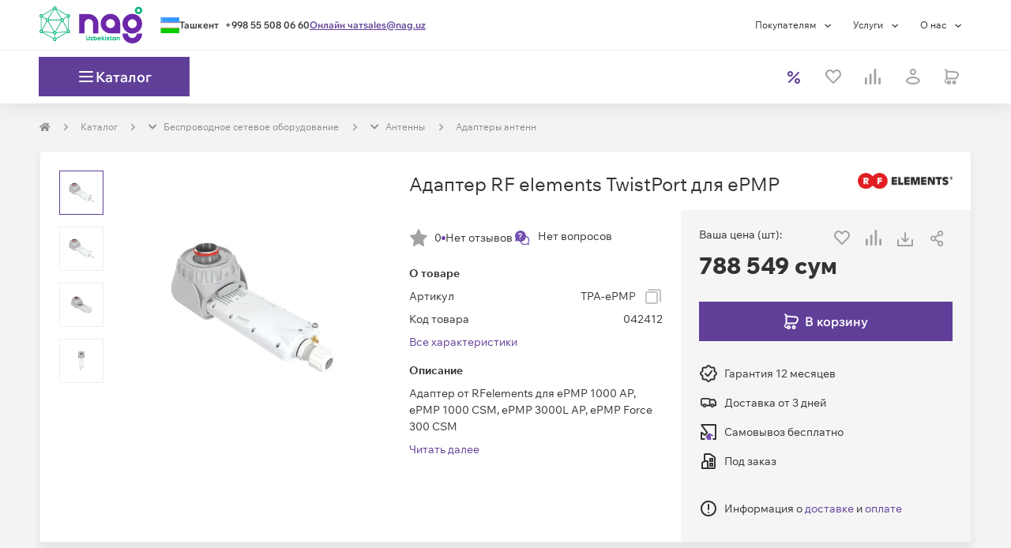

--- FILE ---
content_type: text/html; charset=utf-8
request_url: https://shop.nag.uz/catalog/11923.antenny/34566.adaptery-antenn/42412.tpa-epmp
body_size: 62754
content:
<!DOCTYPE html><html lang="ru"><head><meta charSet="UTF-8" data-next-head=""/><meta content="width=device-width, initial-scale=1, maximum-scale=1, viewport-fit=cover" name="viewport" data-next-head=""/><script async="" src="https://cdn.nag.shop/big-brother.public.scripts/loadBb.js" data-next-head=""></script><meta content="IE=edge" http-equiv="X-UA-Compatible" data-next-head=""/><link href="https://cdn.nag.shop/shop-next.public.files/favicon.ico" rel="icon" data-next-head=""/><link href="https://cdn.nag.shop/shop-next.public.files/favicons/apple-icon-57x57.png" rel="apple-touch-icon" sizes="57x57" data-next-head=""/><link href="https://cdn.nag.shop/shop-next.public.files/favicons/apple-icon-60x60.png" rel="apple-touch-icon" sizes="60x60" data-next-head=""/><link href="https://cdn.nag.shop/shop-next.public.files/favicons/apple-icon-72x72.png" rel="apple-touch-icon" sizes="72x72" data-next-head=""/><link href="https://cdn.nag.shop/shop-next.public.files/favicons/apple-icon-76x76.png" rel="apple-touch-icon" sizes="76x76" data-next-head=""/><link href="https://cdn.nag.shop/shop-next.public.files/favicons/apple-icon-114x114.png" rel="apple-touch-icon" sizes="114x114" data-next-head=""/><link href="https://cdn.nag.shop/shop-next.public.files/favicons/apple-icon-120x120.png" rel="apple-touch-icon" sizes="120x120" data-next-head=""/><link href="https://cdn.nag.shop/shop-next.public.files/favicons/apple-icon-144x144.png" rel="apple-touch-icon" sizes="144x144" data-next-head=""/><link href="https://cdn.nag.shop/shop-next.public.files/favicons/apple-icon-152x152.png" rel="apple-touch-icon" sizes="152x152" data-next-head=""/><link href="https://cdn.nag.shop/shop-next.public.files/favicons/apple-icon-180x180.png" rel="apple-touch-icon" sizes="180x180" data-next-head=""/><link href="https://cdn.nag.shop/shop-next.public.files/favicons/android-icon-192x192.png" rel="icon" sizes="192x192" type="image/png" data-next-head=""/><link href="https://cdn.nag.shop/shop-next.public.files/favicons/favicon-32x32.png" rel="icon" sizes="32x32" type="image/png" data-next-head=""/><link href="https://cdn.nag.shop/shop-next.public.files/favicons/favicon-96x96.png" rel="icon" sizes="96x96" type="image/png" data-next-head=""/><link href="https://cdn.nag.shop/shop-next.public.files/favicons/favicon-16x16.png" rel="icon" sizes="16x16" type="image/png" data-next-head=""/><link href="https://cdn.nag.shop/shop-next.public.files/manifest.json" rel="manifest" data-next-head=""/><link href="https://shop.nag.uz/catalog/11923.antenny/34566.adaptery-antenn/42412.tpa-epmp" rel="canonical" data-next-head=""/><meta content="#ffffff" name="msapplication-TileColor" data-next-head=""/><meta content="https://cdn.nag.shop/shop-next.public.files/favicons/ms-icon-144x144.png" name="msapplication-TileImage" data-next-head=""/><meta content="#ffffff" name="theme-color" data-next-head=""/><title data-next-head="">TPA-ePMP — купить Адаптер RF elements TwistPort для ePMP — цена, отзывы и характеристики в НАГ | 042412</title><meta content="Адаптер RF elements TwistPort для ePMP оптом и в розницу в интернет-магазине НАГ: описание, технические характеристики, фото, цены. ✅ Доставка по Узбекистану. ✅ Комплексная техподдержка и сервис. | 042412" name="description" data-next-head=""/><meta content="TPA-ePMP — купить Адаптер RF elements TwistPort для ePMP — цена, отзывы и характеристики в НАГ | 042412" name="title" data-next-head=""/><meta content="website" property="og:type" data-next-head=""/><meta content="shop.nag.uz" property="og:site_name" data-next-head=""/><meta content="https://shop.nag.uz/catalog/11923.antenny/34566.adaptery-antenn/42412.tpa-epmp" property="og:url" data-next-head=""/><meta content="TPA-ePMP — купить Адаптер RF elements TwistPort для ePMP — цена, отзывы и характеристики в НАГ | 042412" property="og:title" data-next-head=""/><meta content="Адаптер RF elements TwistPort для ePMP оптом и в розницу в интернет-магазине НАГ: описание, технические характеристики, фото, цены. ✅ Доставка по Узбекистану. ✅ Комплексная техподдержка и сервис. | 042412" property="og:description" data-next-head=""/><meta content="https://cdn.nag.shop/shop-next.public.files/assets/images/logos/shop_social.png" property="og:image" data-next-head=""/><link data-next-font="size-adjust" rel="preconnect" href="/" crossorigin="anonymous"/><link rel="preload" href="https://cdn.nag.shop/shop-next.public.files/_next/static/css/57c9003a37ae73a5.css" as="style"/><link rel="preload" href="https://cdn.nag.shop/shop-next.public.files/_next/static/css/79efdb395ad1b3c8.css" as="style"/><link rel="preload" href="https://cdn.nag.shop/shop-next.public.files/_next/static/css/6f9fe0e171bdd7ce.css" as="style"/><meta name="sentry-trace" content="94e4ed84613612a4c230aa6fdf658af8-f12039e8a7dc61e2-0"/><meta name="baggage" content="sentry-environment=production,sentry-release=3659257bc39d8f0c523bbe2b308f4eea061bd487,sentry-public_key=4df0f019a6dc0a1b2382fb757cb3b806,sentry-trace_id=94e4ed84613612a4c230aa6fdf658af8,sentry-sampled=false,sentry-sample_rand=0.8803836089609827,sentry-sample_rate=0.01"/><link rel="stylesheet" href="https://cdn.nag.shop/shop-next.public.files/_next/static/css/57c9003a37ae73a5.css" data-n-g=""/><link rel="stylesheet" href="https://cdn.nag.shop/shop-next.public.files/_next/static/css/79efdb395ad1b3c8.css" data-n-p=""/><link rel="stylesheet" href="https://cdn.nag.shop/shop-next.public.files/_next/static/css/6f9fe0e171bdd7ce.css" data-n-p=""/><noscript data-n-css=""></noscript><script defer="" noModule="" src="https://cdn.nag.shop/shop-next.public.files/_next/static/chunks/polyfills-42372ed130431b0a.js"></script><script defer="" src="https://cdn.nag.shop/shop-next.public.files/_next/static/chunks/671.2596fce6677aa28e.js"></script><script src="https://cdn.nag.shop/shop-next.public.files/_next/static/chunks/webpack-f6ebe10b39120e17.js" defer=""></script><script src="https://cdn.nag.shop/shop-next.public.files/_next/static/chunks/framework-874d60afbc714d5f.js" defer=""></script><script src="https://cdn.nag.shop/shop-next.public.files/_next/static/chunks/main-0567f6c1135daf50.js" defer=""></script><script src="https://cdn.nag.shop/shop-next.public.files/_next/static/chunks/pages/_app-dc0d70467cb5d8fc.js" defer=""></script><script src="https://cdn.nag.shop/shop-next.public.files/_next/static/chunks/1148-69992acb14423254.js" defer=""></script><script src="https://cdn.nag.shop/shop-next.public.files/_next/static/chunks/983-a98301d1d72d6998.js" defer=""></script><script src="https://cdn.nag.shop/shop-next.public.files/_next/static/chunks/4970-7125488352e965db.js" defer=""></script><script src="https://cdn.nag.shop/shop-next.public.files/_next/static/chunks/3227-ca5e72725e749f51.js" defer=""></script><script src="https://cdn.nag.shop/shop-next.public.files/_next/static/chunks/6012-fb34710f85152d0d.js" defer=""></script><script src="https://cdn.nag.shop/shop-next.public.files/_next/static/chunks/84-98fb6e0c26d7212f.js" defer=""></script><script src="https://cdn.nag.shop/shop-next.public.files/_next/static/chunks/9071-177be41f10a2381f.js" defer=""></script><script src="https://cdn.nag.shop/shop-next.public.files/_next/static/chunks/1593-63a0ac4b97f3002d.js" defer=""></script><script src="https://cdn.nag.shop/shop-next.public.files/_next/static/chunks/7676-5b96dbd45af3f32f.js" defer=""></script><script src="https://cdn.nag.shop/shop-next.public.files/_next/static/chunks/2299-442e3dca433103a6.js" defer=""></script><script src="https://cdn.nag.shop/shop-next.public.files/_next/static/chunks/3112-30710c409e2e7b8a.js" defer=""></script><script src="https://cdn.nag.shop/shop-next.public.files/_next/static/chunks/6788-889e9111a349c94e.js" defer=""></script><script src="https://cdn.nag.shop/shop-next.public.files/_next/static/chunks/6398-b071a87bf88da2ad.js" defer=""></script><script src="https://cdn.nag.shop/shop-next.public.files/_next/static/chunks/1409-2fc154de754fb25e.js" defer=""></script><script src="https://cdn.nag.shop/shop-next.public.files/_next/static/chunks/8823-35d1fd5bb99c2fae.js" defer=""></script><script src="https://cdn.nag.shop/shop-next.public.files/_next/static/chunks/3312-27295b3aabff6c46.js" defer=""></script><script src="https://cdn.nag.shop/shop-next.public.files/_next/static/chunks/7991-e175621a6b37fe88.js" defer=""></script><script src="https://cdn.nag.shop/shop-next.public.files/_next/static/chunks/2718-494ad77ed345499b.js" defer=""></script><script src="https://cdn.nag.shop/shop-next.public.files/_next/static/chunks/117-d0709eab10ff1e9e.js" defer=""></script><script src="https://cdn.nag.shop/shop-next.public.files/_next/static/chunks/6657-ff77c303fa9f9386.js" defer=""></script><script src="https://cdn.nag.shop/shop-next.public.files/_next/static/chunks/8507-50fb5caade8c0fbf.js" defer=""></script><script src="https://cdn.nag.shop/shop-next.public.files/_next/static/chunks/2611-2606a88adad0e29b.js" defer=""></script><script src="https://cdn.nag.shop/shop-next.public.files/_next/static/chunks/5768-93bf717ebf3bd8a6.js" defer=""></script><script src="https://cdn.nag.shop/shop-next.public.files/_next/static/chunks/pages/catalog/%5B...slug%5D-855811c425fe05ea.js" defer=""></script><script src="https://cdn.nag.shop/shop-next.public.files/_next/static/3659257bc39d8f0c523bbe2b308f4eea061bd487/_buildManifest.js" defer=""></script><script src="https://cdn.nag.shop/shop-next.public.files/_next/static/3659257bc39d8f0c523bbe2b308f4eea061bd487/_ssgManifest.js" defer=""></script><style id="__jsx-3508041307">svg.jsx-3508041307{color:inherit;-webkit-user-select:none;-moz-user-select:none;-ms-user-select:none;user-select:none}svg.jsx-3508041307:hover{color:inherit}</style><style id="__jsx-1262650266">.loading-placeholder.jsx-1262650266{position:absolute;width:100%;top:0;height:4px}.popup__trigger.jsx-1262650266{display:block;cursor:pointer;height:auto}.dialog-content-wrapper.jsx-1262650266{min-height:auto}.dialog_full-height.jsx-1262650266{display:-webkit-box;display:-webkit-flex;display:-moz-box;display:-ms-flexbox;display:flex;-webkit-box-orient:vertical;-webkit-box-direction:normal;-webkit-flex-direction:column;-moz-box-orient:vertical;-moz-box-direction:normal;-ms-flex-direction:column;flex-direction:column;height:100%}</style><style id="__jsx-2c63a9fa8d04345f">svg.jsx-2c63a9fa8d04345f{-webkit-user-select:none;-moz-user-select:none;-ms-user-select:none;user-select:none}</style><style id="__jsx-939017263c854ba3">div.jsx-939017263c854ba3{-webkit-box-align:center;-webkit-align-items:center;-moz-box-align:center;-ms-flex-align:center;align-items:center;display:-webkit-box;display:-webkit-flex;display:-moz-box;display:-ms-flexbox;display:flex;height:24px;-webkit-box-pack:center;-webkit-justify-content:center;-moz-box-pack:center;-ms-flex-pack:center;justify-content:center;width:24px}</style><style id="__jsx-2167486910">.loading-placeholder.jsx-2167486910{position:absolute;width:100%;top:0;height:4px}.popup__trigger.jsx-2167486910{display:inline-block;cursor:pointer;height:auto}.dialog-content-wrapper.jsx-2167486910{min-height:auto}.dialog_full-height.jsx-2167486910{display:-webkit-box;display:-webkit-flex;display:-moz-box;display:-ms-flexbox;display:flex;-webkit-box-orient:vertical;-webkit-box-direction:normal;-webkit-flex-direction:column;-moz-box-orient:vertical;-moz-box-direction:normal;-ms-flex-direction:column;flex-direction:column;height:100%}</style><style id="__jsx-1392ff9024e9a4a1">div.jsx-1392ff9024e9a4a1:nth-child(-n+3){-webkit-box-ordinal-group:0;-webkit-order:-1;-moz-box-ordinal-group:0;-ms-flex-order:-1;order:-1}</style><style id="__jsx-4051766294">                </style><style id="__jsx-3661470601">i.jsx-3661470601{display:inline-block;vertical-align:middle;width:8px;height:8px;background:url(https://cdn.nag.shop/shop-next.public.files/assets/img/icons/right_angle.svg)center no-repeat;margin-right:0px;margin-left:0px;-webkit-background-size:contain;-moz-background-size:contain;-o-background-size:contain;background-size:contain}</style><style id="__jsx-2010531623">.dropdown-breadcrumbs.jsx-2010531623{display:none;-webkit-transition:all 0.35s;-moz-transition:all 0.35s;-o-transition:all 0.35s;transition:all 0.35s}.dropdown-breadcrumbs.jsx-2010531623 li.jsx-2010531623{padding:0}.has-dropdown.jsx-2010531623:hover{background:white;padding:7px;margin:-7px;border:1px solid#e5e5e5;border-bottom-color:transparent!important;-webkit-transition:all 0.35s;-moz-transition:all 0.35s;-o-transition:all 0.35s;transition:all 0.35s}.has-dropdown.jsx-2010531623{position:relative;-webkit-transition:all 0.35s;-moz-transition:all 0.35s;-o-transition:all 0.35s;transition:all 0.35s}.has-dropdown.jsx-2010531623:hover::after{content:" ";height:5px;background:#fff;width:100%;position:absolute;bottom:-3px;left:0;z-index:2}.has-dropdown.jsx-2010531623:hover .dropdown-breadcrumbs.jsx-2010531623{display:block;position:absolute;background:white;list-style:none;border:1px solid#e5e5e5;-webkit-box-shadow:0 4px 3px rgba(0,0,0,.05),0 0 0 rgba(0,0,0,.01);-moz-box-shadow:0 4px 3px rgba(0,0,0,.05),0 0 0 rgba(0,0,0,.01);box-shadow:0 4px 3px rgba(0,0,0,.05),0 0 0 rgba(0,0,0,.01);z-index:12;min-width:-webkit-calc(100% + 2px);min-width:-moz-calc(100% + 2px);min-width:calc(100% + 2px);width:-webkit-max-content;width:-moz-max-content;width:max-content;left:-1px;padding:8px;border-top:unset;-webkit-transition:all 0.35s;-moz-transition:all 0.35s;-o-transition:all 0.35s;transition:all 0.35s}</style><style id="__jsx-2104519443">@media(max-width:768px){.row-breadcrumbs{background-color:#FFFFFF;width:100%}}ol.MuiBreadcrumbs-ol,.breadcrumbs-skeleton{display:-webkit-box;display:-webkit-flex;display:-moz-box;display:-ms-flexbox;display:flex;margin:20px 0;max-height:20px;padding:0;-webkit-flex-wrap:wrap;-ms-flex-wrap:wrap;flex-wrap:wrap;list-style:none;-webkit-box-align:center;-webkit-align-items:center;-moz-box-align:center;-ms-flex-align:center;align-items:center}@media(max-width:768px){ol.MuiBreadcrumbs-ol{margin:15px}}.MuiBreadcrumbs-li{font-weight:400;font-size:12px;margin:0}li.MuiBreadcrumbs-separator{margin-left:15px;margin-right:15px}</style><style id="__jsx-3121913405">.MuiBreadcrumbs-li{color:#603F99}.MuiBreadcrumbs-li a{color:#8C8C8C}.MuiBreadcrumbs-li>div{border:1px solid transparent}</style><style id="__jsx-51316fc6d8476fd1">.swiper-pagination.jsx-51316fc6d8476fd1{position:relative;display:-webkit-box;display:-webkit-flex;display:-moz-box;display:-ms-flexbox;display:flex;-webkit-box-pack:center;-webkit-justify-content:center;-moz-box-pack:center;-ms-flex-pack:center;justify-content:center;list-style:none;margin:15px 0 0;padding:0;font-size:0;line-height:0}</style><style id="__jsx-2931829494">.swiper-pagination-bullet{background:unset;width:unset;height:unset;-webkit-border-radius:unset;-moz-border-radius:unset;border-radius:unset;padding:unset;margin:0 5px;opacity:1;cursor:pointer}.swiper-pagination-bullet:hover{opacity:.5}.swiper-pagination-bullet:hover:before{background:#734eb1;-webkit-transition:background-color 0.3s;-moz-transition:background-color 0.3s;-o-transition:background-color 0.3s;transition:background-color 0.3s}.swiper-pagination-bullet::before{content:"";display:block;background:#eee;width:20px;height:6px;-webkit-border-radius:unset;-moz-border-radius:unset;border-radius:unset}.swiper-pagination-bullet.swiper-pagination-bullet-active::before{background:#734eb1;width:32px}</style><style id="__jsx-2965478718">div.content-block-title.jsx-2965478718{display:-webkit-box;display:-webkit-flex;display:-moz-box;display:-ms-flexbox;display:flex;-webkit-box-pack:justify;-webkit-justify-content:space-between;-moz-box-pack:justify;-ms-flex-pack:justify;justify-content:space-between;border-bottom:unset;word-break:break-word}div.content-block-title.jsx-2965478718>div.jsx-2965478718{display:-webkit-box;display:-webkit-flex;display:-moz-box;display:-ms-flexbox;display:flex;margin:0 23px -1px 23px;border-bottom:unset;padding:23px 0}</style><style id="__jsx-2553451299">i.jsx-2553451299{display:inline-block;vertical-align:middle;width:24px;height:24px;background:url(https://cdn.nag.shop/shop-next.public.files/assets/img/icons/download.svg)center no-repeat;margin-right:0px;margin-left:0px;-webkit-background-size:contain;-moz-background-size:contain;-o-background-size:contain;background-size:contain}</style><style id="__jsx-3745508886">span.jsx-3745508886{cursor:default}span.jsx-3745508886 .cents{font-size:12px}</style><style id="__jsx-2737975489">i.jsx-2737975489{display:block;vertical-align:unset;width:24px;height:24px;background:url(https://cdn.nag.shop/shop-next.public.files/assets/img/icons/file.svg)center no-repeat;margin-right:0px;margin-left:0px;-webkit-background-size:contain;-moz-background-size:contain;-o-background-size:contain;background-size:contain}</style><style id="__jsx-380264882">.title.jsx-380264882 .MuiAccordionSummary-content{margin:15px 0!important}</style><style id="__jsx-1961481703">.MuiAccordion-root:before{display:none}.MuiAccordion-root{-webkit-border-radius:0!important;-moz-border-radius:0!important;border-radius:0!important;background:none!important;border:none!important;-webkit-box-shadow:none!important;-moz-box-shadow:none!important;box-shadow:none!important;margin:0 0 15px 0!important}.MuiAccordion-root:last-child{margin-bottom:0!important}.MuiCollapse-root{border:none!important;background:#FEFEFE;-webkit-box-shadow:-1px -1px 0px 0px#eee inset,1px -1px 0px 0px#eee inset!important;-moz-box-shadow:-1px -1px 0px 0px#eee inset,1px -1px 0px 0px#eee inset!important;box-shadow:-1px -1px 0px 0px#eee inset,1px -1px 0px 0px#eee inset!important}.MuiAccordionSummary-expandIcon{-webkit-transform:rotate(270deg);-moz-transform:rotate(270deg);-ms-transform:rotate(270deg);-o-transform:rotate(270deg);transform:rotate(270deg)}.MuiAccordionSummary-expandIconWrapper{-webkit-transform:rotate(0deg);-moz-transform:rotate(0deg);-ms-transform:rotate(0deg);-o-transform:rotate(0deg);transform:rotate(0deg);width:24px;-webkit-box-flex:1;-webkit-flex:1 0 24px;-moz-box-flex:1;-ms-flex:1 0 24px;flex:1 0 24px}.MuiAccordionSummary-expandIconWrapper svg{width:24px;height:24px}.MuiAccordionSummary-expandIconWrapper svg path{fill:#333333}.MuiAccordionSummary-expandIconWrapper.Mui-expanded{-webkit-transform:rotate(180deg);-moz-transform:rotate(180deg);-ms-transform:rotate(180deg);-o-transform:rotate(180deg);transform:rotate(180deg)}.MuiAccordion-root.Mui-expanded .title .MuiAccordionSummary-root{background:#FBFBFB}.MuiAccordion-root.Mui-expanded .MuiAccordionSummary-expandIconWrapper svg path{fill:#603F99}.MuiAccordionSummary-root{min-height:54px!important;border:1px solid #EEEEEE!important;background:#FEFEFE}.MuiAccordionSummary-content{width:100%}.compatible-details{padding:15px!important}.compatible-details>div{width:100%}.compatible-details table{table-layout:auto!important}.compatible-details table th{font-size:14px!important;font-weight:600!important;padding:8px 9px!important;color:#555555!important}.compatible-details table td{width:auto!important;font-size:14px!important;padding:15px!important;color:#555555!important}.compatible-details table td:first-child{padding-left:0!important}.compatible-details table td:last-child{padding:15px 10px!important;width:74px!important}.compatible-details table td.sku-field>div{right:15px!important}.compatible-details table td.sku-field>span{font-size:12px!important}.compatible-details .popup__trigger>div{width:-webkit-fit-content;width:-moz-fit-content;width:fit-content}.compatible-details table td .first-column{max-width:80px;min-width:80px}</style><style id="__jsx-1742359378">div.jsx-1742359378{border-bottom:none;-webkit-box-shadow:unset;-moz-box-shadow:unset;box-shadow:unset}</style><style id="__jsx-68192532">div.jsx-68192532{margin-bottom:30px;margin-top:unset;                        border: 1px solid #EEEEEE;border-bottom:1px solid #EEEEEE;-webkit-box-shadow:0 7px 10px rgba(0, 0, 0, 0.07);-moz-box-shadow:0 7px 10px rgba(0, 0, 0, 0.07);box-shadow:0 7px 10px rgba(0, 0, 0, 0.07)}</style><style id="__jsx-3204167449">.header_sticky{}</style><style id="__jsx-870bb00024eef009">.footer__right.jsx-870bb00024eef009{margin:10px 0}</style><style id="jss-server-side"></style></head><body><link rel="preload" as="image" imageSrcSet="https://cdn.nag.shop/product-images/TPA-ePMP/29785/image-thumb__29785__500x500/569afab354b7125150366d172df934ad078609299a2808784ff70984b27362c6.webp 1x, https://cdn.nag.shop/product-images/TPA-ePMP/29785/image-thumb__29785__1000x1000/569afab354b7125150366d172df934ad078609299a2808784ff70984b27362c6.webp 2x"/><link rel="preload" as="image" href="https://cdn.nag.shop/pimcore.public.static/assets/_default_upload_bucket/IconContent%3Dinsta%2C%20Collection%3DSocial.svg"/><link rel="preload" as="image" href="https://cdn.nag.shop/pimcore.public.static/assets/_default_upload_bucket/IconContent%3Dtelegram%2C%20Collection%3DSocial_2.svg"/><link rel="preload" as="image" href="https://cdn.nag.shop/pimcore.public.static/assets/_default_upload_bucket/IconContent%3Dfacebook%2C%20Collection%3DSocial.svg"/><div id="__next"><div class="wrapper" id="main"><header class="BodyHeader_header__vE_SQ"><div class="HeaderExtra_header__pY82Z"></div><section class="HeaderMenu_wrapper__DP_7w"><div class="container px-0 HeaderMenu_container__YNVeO"><section class="HeaderMenu_containerPart__c5KKi"><div class="HeaderMenu_logoWrapper__i1MnW"><div class=""><img alt="Shop NAG" class="HeaderLogo_logo__XIOnZ header__img" height="47" loading="lazy" src="https://cdn.nag.shop/b2b.public.site/assets/images/logos/logo_uz.svg" width="130"/></div></div><section class="HeaderContacts_wrapper__xF4St"><div class="jsx-1262650266 popup__trigger"><div class="HeaderContacts_cityWrapper__Gxc6q"><svg fill="none" xmlns="http://www.w3.org/2000/svg" height="20" width="24" class="jsx-3508041307 "><rect fill="url(#uz_pattern)" height="20" width="24" x="0.5"></rect><defs><pattern height="1" id="uz_pattern" patternContentUnits="objectBoundingBox" width="1"><use transform="translate(-0.0294118) scale(0.000661765 0.00125)" xlink:href="#image0_819_281"></use></pattern><image height="800" id="image0_819_281" width="1600" xlink:href="[data-uri]"></image></defs></svg><div class="HeaderContacts_cityBlock__RmQMK"><span class="HeaderContacts_city__woLmA notranslate">Ташкент</span></div></div></div><a class="HeaderContacts_link__462_w HeaderContacts_linkPhone___BFEz" href="tel:+998555080660">+998 55 508 06 60</a><span class="HeaderContacts_link__462_w">Онлайн чат</span><a class="HeaderContacts_link__462_w" href="mailto:sales@nag.uz">sales@nag.uz</a></section></section><section class="HeaderMenu_containerPart__c5KKi"><ul class="HeaderMenu_carte__Iw7nl header__carte"><li class="HeaderMenu_carteClause__a8obY header__clause"><div class="DropdownMenu_button__M_cIJ">Покупателям<!-- --> <div class="DropdownMenu_icon__qtjh7"><svg fill="none" xmlns="http://www.w3.org/2000/svg" height="5" viewBox="0 0 16 8" width="16"><path d="M1.12402 1.60156L6.62402 6.60156L12.124 1.60156" stroke="currentColor" stroke-width="2"></path></svg></div></div><ul class="DropdownMenu_list__wUFIT" style="--bottom:auto;--left:0;--right:auto;--top:100%"><li><a class="DropdownMenuItem_content__CSP78" href="/payment">Способы оплаты</a></li><li><a class="DropdownMenuItem_content__CSP78" href="/delivery">Условия доставки</a></li><li><a class="DropdownMenuItem_content__CSP78" href="/polozhenie-o-garantiynom-obsluzhivanii">Гарантийное обслуживание</a></li><li><a class="DropdownMenuItem_content__CSP78" href="/pravila-vozvrata">Возврат товара</a></li><li><a class="DropdownMenuItem_content__CSP78" href="/faq">Вопросы и ответы</a></li><li><a class="DropdownMenuItem_content__CSP78" href="/on-line-podderzhka">Техническая поддержка</a></li><li><a class="DropdownMenuItem_content__CSP78" href="/article/baza-znanij">База знаний</a></li><li><a class="DropdownMenuItem_content__CSP78" href="/calculators">Конфигураторы</a></li></ul></li><li class="HeaderMenu_carteClause__a8obY header__clause"><div class="DropdownMenu_button__M_cIJ">Услуги<!-- --> <div class="DropdownMenu_icon__qtjh7"><svg fill="none" xmlns="http://www.w3.org/2000/svg" height="5" viewBox="0 0 16 8" width="16"><path d="M1.12402 1.60156L6.62402 6.60156L12.124 1.60156" stroke="currentColor" stroke-width="2"></path></svg></div></div><ul class="DropdownMenu_list__wUFIT" style="--bottom:auto;--left:0;--right:auto;--top:100%"><li><a class="DropdownMenuItem_content__CSP78" href="/wi-fi-pod-klyuch">Wi-Fi «под ключ»</a></li><li><a class="DropdownMenuItem_content__CSP78" href="/extended_warranty">Расширенная гарантия</a></li><li><a class="DropdownMenuItem_content__CSP78" href="/service_contracts">Сервисные контракты</a></li><li><a class="DropdownMenuItem_content__CSP78" href="/sistemnaya-integraciya-ot-nag-uz">Системная интеграция</a></li></ul></li><li class="HeaderMenu_carteClause__a8obY header__clause"><div class="DropdownMenu_button__M_cIJ">О нас<!-- --> <div class="DropdownMenu_icon__qtjh7"><svg fill="none" xmlns="http://www.w3.org/2000/svg" height="5" viewBox="0 0 16 8" width="16"><path d="M1.12402 1.60156L6.62402 6.60156L12.124 1.60156" stroke="currentColor" stroke-width="2"></path></svg></div></div><ul class="DropdownMenu_list__wUFIT" style="--bottom:auto;--left:0;--right:auto;--top:100%"><li><a class="DropdownMenuItem_content__CSP78" href="/about-company">О компании</a></li><li><a class="DropdownMenuItem_content__CSP78" href="/contacts">Контактная информация</a></li><li><a class="DropdownMenuItem_content__CSP78" href="/bankovskie-rekvizity">Банковские реквизиты</a></li><li><a class="DropdownMenuItem_content__CSP78" href="/partners">Партнеры</a></li><li><a class="DropdownMenuItem_content__CSP78" href="/news">Новости</a></li></ul></li></ul></section></div></section></header><header class="BodyHeader_underHeader__04SUM"><section class="HeaderSticky_wrapper__F7JHZ header_sticky"><div class="container px-0 HeaderSticky_container__rCp_7"><div class="HeaderSticky_logoBlock__hG0OT"><div class="HeaderSticky_logo__lEg93"><img alt="Shop NAG" class="HeaderLogo_logoCompact__0ENFh header_sticky__img" height="47" loading="lazy" src="https://cdn.nag.shop/b2b.public.site/assets/images/logos/logo_compact_uz.svg" width="130"/></div><div class="HeaderSticky_button__ALj8X"><div class="HeaderCatalogButton_wrapper__FDLke"><span class="HeaderCatalogButton_iconWrapper__QM5OS"><span class="HeaderCatalogButton_icon__8JWfK"></span></span><p class="HeaderCatalogButton_text__6LnPg">Каталог</p></div></div></div><div class="header__extra px-0"><div class="header__scan header__searchbooster"></div></div><div class="HeaderElements_wrapper__Ea7Ud"><a class="HeaderElements_itemLink__b3v72" href="/action"><div class="HeaderElements_item__O1U_a body-xs body-semibold"><div class="jsx-939017263c854ba3 header-button__icon-block"><span class="HeaderElements_itemIcon__8ypfA" style="--colorIcon:#603F99"><svg fill="none" xmlns="http://www.w3.org/2000/svg" height="16" viewBox="0 0 16 16" width="16"><path clip-rule="evenodd" d="M14.7071 1.29289C15.0976 1.68342 15.0976 2.31658 14.7071 2.70711L2.70711 14.7071C2.31658 15.0976 1.68342 15.0976 1.29289 14.7071C0.902369 14.3166 0.902369 13.6834 1.29289 13.2929L13.2929 1.29289C13.6834 0.902369 14.3166 0.902369 14.7071 1.29289Z" fill="currentColor" fill-rule="evenodd"></path><path clip-rule="evenodd" d="M3.5 7C5.433 7 7 5.433 7 3.5C7 1.567 5.433 0 3.5 0C1.567 0 0 1.567 0 3.5C0 5.433 1.567 7 3.5 7ZM3.5 5C4.32843 5 5 4.32843 5 3.5C5 2.67157 4.32843 2 3.5 2C2.67157 2 2 2.67157 2 3.5C2 4.32843 2.67157 5 3.5 5Z" fill="currentColor" fill-rule="evenodd"></path><path clip-rule="evenodd" d="M12.5 16C14.433 16 16 14.433 16 12.5C16 10.567 14.433 9 12.5 9C10.567 9 9 10.567 9 12.5C9 14.433 10.567 16 12.5 16ZM12.5 14C13.3284 14 14 13.3284 14 12.5C14 11.6716 13.3284 11 12.5 11C11.6716 11 11 11.6716 11 12.5C11 13.3284 11.6716 14 12.5 14Z" fill="currentColor" fill-rule="evenodd"></path></svg></span></div><div class="HeaderElements_itemText__xqMu6 header-button__text">Акции</div></div></a><div class="HeaderElements_item__O1U_a body-xs body-semibold HeaderElements_itemDisabled__mQ_WD" id="headerFavorites"><div class="jsx-939017263c854ba3 header-button__icon-block"><span><i aria-hidden="true" class="heart_icon__AnpsR" style="--icon-color:#A3A3A3"></i></span></div><div class="HeaderElements_itemText__xqMu6 header-button__text">Избранное</div></div><div class="HeaderElements_item__O1U_a body-xs body-semibold HeaderElements_itemDisabled__mQ_WD" id="headerCompare"><div class="jsx-939017263c854ba3 header-button__icon-block"><span><i aria-hidden="true" class="compare-header-optimized_icon__CcGKg" style="--icon-color:#A3A3A3"></i></span></div><div class="HeaderElements_itemText__xqMu6 header-button__text">Сравнить</div></div><div class="HeaderElements_item__O1U_a body-xs body-semibold HeaderElements_itemDisabled__mQ_WD" id="headerLoginProfile"><div class="jsx-939017263c854ba3 header-button__icon-block"><span><svg fill="none" xmlns="http://www.w3.org/2000/svg" height="20" viewBox="0 0 19 20" width="19"><path clip-rule="evenodd" d="M9.8877 2C8.78313 2 7.8877 2.89543 7.8877 4C7.8877 5.10457 8.78313 6 9.8877 6C10.9923 6 11.8877 5.10457 11.8877 4C11.8877 2.89543 10.9923 2 9.8877 2ZM5.8877 4C5.8877 1.79086 7.67856 0 9.8877 0C12.0968 0 13.8877 1.79086 13.8877 4C13.8877 6.20914 12.0968 8 9.8877 8C7.67856 8 5.8877 6.20914 5.8877 4Z" fill="currentColor" fill-rule="evenodd"></path><path clip-rule="evenodd" d="M2.96395 15.0074C3.40413 15.9692 4.3047 16.6946 5.52231 17.2019C6.86991 17.7634 8.48205 18 9.8877 18C11.2933 18 12.9055 17.7634 14.2531 17.2019C15.4707 16.6946 16.3713 15.9692 16.8114 15.0074C16.3573 14.0901 15.3 13.3454 13.9037 12.8083C12.3957 12.2283 10.7676 12 9.8877 12C9.00779 12 7.37968 12.2283 5.87167 12.8083C4.47541 13.3454 3.41807 14.0901 2.96395 15.0074ZM5.15372 10.9417C6.89571 10.2717 8.7676 10 9.8877 10C11.0078 10 12.8797 10.2717 14.6217 10.9417C16.3219 11.5956 18.1896 12.7436 18.8364 14.6838C18.9048 14.889 18.9048 15.111 18.8364 15.3162C18.2112 17.1918 16.6717 18.3608 15.0223 19.0481C13.3699 19.7366 11.482 20 9.8877 20C8.29334 20 6.40548 19.7366 4.75308 19.0481C3.10368 18.3608 1.56421 17.1918 0.939012 15.3162C0.87059 15.111 0.87059 14.889 0.939012 14.6838C1.58574 12.7436 3.45351 11.5956 5.15372 10.9417Z" fill="currentColor" fill-rule="evenodd"></path></svg></span></div><div class="HeaderElements_itemText__xqMu6 header-button__text"><!--$--><div class="jsx-2167486910 popup__trigger">Войти</div><!--/$--></div></div><div class="HeaderElements_item__O1U_a body-xs body-semibold HeaderElements_itemDisabled__mQ_WD" id="headerBasket"><div class="jsx-939017263c854ba3 header-button__icon-block"><span><i aria-hidden="true" class="cart_icon__IjINd"></i></span></div><div class="HeaderElements_itemText__xqMu6 header-button__text">Корзина</div></div></div></div><div class="jsx-4051766294 menu__container"><div class="jsx-4051766294 menu menu__hide"><div class="jsx-4051766294 menu__scroll"><div class="jsx-4051766294 container row"><ul class="d-none menu__mass"><li class="menu__item"><a class="menu__link" href="/catalog/31418.setevoe-oborudovanie">Сетевое оборудование</a></li><li class="menu__item"><a class="menu__link" href="/catalog/00006.servery-i-shd">Серверы и СХД</a></li><li class="menu__item"><a class="menu__link" href="/catalog/31384.sistemy-opticheskogo-transporta-xwdm-xpon">Системы оптического транспорта, xWDM, xPON</a></li><li class="menu__item"><a class="menu__link" href="/catalog/31352.kabelnaya-produktsiya-sks-i-komponenty-vols">Кабельная продукция, СКС и компоненты ВОЛС</a></li><li class="menu__item"><a class="menu__link" href="/catalog/31367.inzhenernaya-infrastruktura-tsod">Инженерная инфраструктура, ЦОД</a></li><li class="menu__item"><a class="menu__link" href="/catalog/00003.televizionnoe-oborudovanie">Телевизионное оборудование</a></li><li class="menu__item"><a class="menu__link" href="/catalog/31339.elektropitanie">Электропитание</a></li><li class="menu__item"><a class="menu__link" href="/catalog/00009.besprovodnoe-setevoe-oborudovanie">Беспроводное сетевое оборудование</a></li><li class="menu__item"><a class="menu__link" href="/catalog/04452.videonablyudenie">Видеонаблюдение</a></li><li class="menu__item"><a class="menu__link" href="/catalog/00007.avtomatizatsiya-i-monitoring">Автоматизация и мониторинг</a></li><li class="menu__item"><a class="menu__link" href="/catalog/61914.internet-veschej">Интернет вещей</a></li><li class="menu__item"><a class="menu__link" href="/catalog/02601.voip-telefoniya-ip-domofoniya">VoIP телефония, IP домофония</a></li><li class="menu__item"><a class="menu__link" href="/catalog/31318.instrumentmaterialy-dlya-montazha">Инструмент/Материалы для монтажа</a></li><li class="menu__item"><a class="menu__link" href="/catalog/50930.kompyutery-noutbuki-monitory-orgtehnika">Компьютеры, ноутбуки, мониторы, оргтехника</a></li></ul><div class="menusub row mx-0 col-9 p-xs"><div class="col-11 col-xl-9 row mx-0 px-0"><div class="jsx-1392ff9024e9a4a1 col-4 pl-0 "><a class="menu__rubric body-s mb-xxs" href="/catalog/00001.kommutatory">Коммутаторы</a><ul class="jsx-1392ff9024e9a4a1"><li class="jsx-1392ff9024e9a4a1"><a class="menu__linksub body-xs mb-xxs" href="/catalog/00001.kommutatory/40213.fiksirovannye-kommutatory">Фиксированные коммутаторы</a></li><li class="jsx-1392ff9024e9a4a1"><a class="menu__linksub body-xs mb-xxs" href="/catalog/00001.kommutatory/89908.rossijskie-kommutatory-torp--rep">Российские коммутаторы (ТОРП | РЭП)</a></li><li class="jsx-1392ff9024e9a4a1"><a class="menu__linksub body-xs mb-xxs" href="/catalog/00001.kommutatory/33971.kommutatory-fibre-channel">Коммутаторы Fibre Channel</a></li><li class="jsx-1392ff9024e9a4a1"><a class="menu__linksub body-xs mb-xxs" href="/catalog/33888.aksessuary-dlya-kommutatorov">Аксессуары для коммутаторов</a></li><li class="jsx-1392ff9024e9a4a1"><a class="menu__linksub body-xs mb-xxs" href="/catalog/00001.kommutatory/46022.bare-metal-kommutatory">Bare metal коммутаторы</a></li><li class="jsx-1392ff9024e9a4a1"><a class="menu__linksub body-xs mb-xxs" href="/catalog/33885.modulnye-kommutatory">Модульные коммутаторы</a></li></ul></div><div class="jsx-1392ff9024e9a4a1 col-4  "><a class="menu__rubric body-s mb-xxs" href="/catalog/00002.marshrutizatory">Маршрутизаторы</a><ul class="jsx-1392ff9024e9a4a1"><li class="jsx-1392ff9024e9a4a1"><a class="menu__linksub body-xs mb-xxs" href="/catalog/00002.marshrutizatory/33635.marshrutizatory-dlya-korporativnyh-klientov">Маршрутизаторы для корпоративных клиентов</a></li><li class="jsx-1392ff9024e9a4a1"><a class="menu__linksub body-xs mb-xxs" href="/catalog/00002.marshrutizatory/33636.marshrutizatory-dlya-provajderov-uslug-svyazi">Маршрутизаторы для провайдеров услуг связи</a></li><li class="jsx-1392ff9024e9a4a1"><a class="menu__linksub body-xs mb-xxs" href="/catalog/47802.aksessuary-dlya-marshrutizatorov">Аксессуары для маршрутизаторов</a></li></ul></div><div class="jsx-1392ff9024e9a4a1 col-4 pr-0 "><a class="menu__rubric body-s mb-xxs" href="/catalog/01897.mediakonvertery">Медиаконвертеры</a><ul class="jsx-1392ff9024e9a4a1"><li class="jsx-1392ff9024e9a4a1"><a class="menu__linksub body-xs mb-xxs" href="/catalog/01897.mediakonvertery/02403.mediakonvertery-1gb">Медиаконвертеры 1Gb</a></li><li class="jsx-1392ff9024e9a4a1"><a class="menu__linksub body-xs mb-xxs" href="/catalog/01897.mediakonvertery/02394.mediakonvertery-100mb">Медиаконвертеры 100Mb</a></li><li class="jsx-1392ff9024e9a4a1"><a class="menu__linksub body-xs mb-xxs" href="/catalog/01897.mediakonvertery/02400.mediakonvertery-10g">Медиаконвертеры 10G</a></li><li class="jsx-1392ff9024e9a4a1"><a class="menu__linksub body-xs mb-xxs" href="/catalog/01897.mediakonvertery/07737.bloki-pitaniya-mediakonverterov">Блоки питания медиаконвертеров</a></li></ul></div><div class="jsx-1392ff9024e9a4a1 col-4 pl-0 mt-3"><a class="menu__rubric body-s mb-xxs" href="/catalog/15596.servisnye-shlyuzy">Сервисные Шлюзы</a><ul class="jsx-1392ff9024e9a4a1"><li class="jsx-1392ff9024e9a4a1"><a class="menu__linksub body-xs mb-xxs" href="/catalog/15596.servisnye-shlyuzy/37473.servisnye-shlyuzy-dlya-operatorov-svyazi">Сервисные шлюзы для операторов связи</a></li><li class="jsx-1392ff9024e9a4a1"><a class="menu__linksub body-xs mb-xxs" href="/catalog/37474.mezhsetevye-ekrany">Межсетевые экраны</a></li><li class="jsx-1392ff9024e9a4a1"><a class="menu__linksub body-xs mb-xxs" href="/catalog/15596.servisnye-shlyuzy/47785.paketnye-brokery">Пакетные брокеры</a></li><li class="jsx-1392ff9024e9a4a1"><a class="menu__linksub body-xs mb-xxs" href="/catalog/15596.servisnye-shlyuzy/26381.vspomogatelnye-sistemy-bypass-i-tap">Вспомогательные системы Bypass и TAP</a></li></ul></div><div class="jsx-1392ff9024e9a4a1 col-4  mt-3"><a class="menu__rubric body-s mb-xxs" href="/catalog/06120.preobrazovateli-interfejsov">Преобразователи интерфейсов</a><ul class="jsx-1392ff9024e9a4a1"><li class="jsx-1392ff9024e9a4a1"><a class="menu__linksub body-xs mb-xxs" href="/catalog/55495.konvertery-i-povtoriteli-interfejsov">Конвертеры и повторители интерфейсов</a></li><li class="jsx-1392ff9024e9a4a1"><a class="menu__linksub body-xs mb-xxs" href="/catalog/06120.preobrazovateli-interfejsov/18080.konsolnye-servery">Консольные серверы</a></li><li class="jsx-1392ff9024e9a4a1"><a class="menu__linksub body-xs mb-xxs" href="/catalog/06120.preobrazovateli-interfejsov/55505.preobrazovateli-com-portov-v-ethernet">Преобразователи COM-портов в Ethernet</a></li><li class="jsx-1392ff9024e9a4a1"><a class="menu__linksub body-xs mb-xxs" href="/catalog/06120.preobrazovateli-interfejsov/61458.aksessuary-dlya-preobrazovatelej-interfejsov">Аксессуары для преобразователей интерфейсов</a></li></ul></div><div class="jsx-1392ff9024e9a4a1 col-4 pr-0 mt-3"><a class="menu__rubric body-s mb-xxs" href="/catalog/40097.poe-inzhektory-splittery-i-udliniteli">PoE инжекторы, сплиттеры и удлинители</a><ul class="jsx-1392ff9024e9a4a1"><li class="jsx-1392ff9024e9a4a1"><a class="menu__linksub body-xs mb-xxs" href="/catalog/40097.poe-inzhektory-splittery-i-udliniteli/39530.poe-inzhektory">PoE инжекторы</a></li><li class="jsx-1392ff9024e9a4a1"><a class="menu__linksub body-xs mb-xxs" href="/catalog/40097.poe-inzhektory-splittery-i-udliniteli/39540.poe-udliniteli-ethernet">PoE удлинители Ethernet</a></li><li class="jsx-1392ff9024e9a4a1"><a class="menu__linksub body-xs mb-xxs" href="/catalog/40097.poe-inzhektory-splittery-i-udliniteli/39546.poe-splittery">PoE сплиттеры</a></li></ul></div><div class="jsx-1392ff9024e9a4a1 col-4 pl-0 mt-3"><a class="menu__rubric body-s mb-xxs" href="/catalog/31418.setevoe-oborudovanie/33638.marshrutizatory-dlya-domashnego-ispolzovaniya">Маршрутизаторы для домашнего использования</a><ul class="jsx-1392ff9024e9a4a1"><li class="jsx-1392ff9024e9a4a1"><a class="menu__linksub body-xs mb-xxs" href="/catalog/31418.setevoe-oborudovanie/33638.marshrutizatory-dlya-domashnego-ispolzovaniya/snr"><span translate="no" class="jsx-1392ff9024e9a4a1">SNR</span></a></li></ul></div></div><div class="d-none d-xl-block col-2 px-0"></div><div class="col-12 px-0"></div></div><div class="menusub row mx-0 col-9 p-xs"><div class="col-11 col-xl-9 row mx-0 px-0"><div class="jsx-1392ff9024e9a4a1 col-4 pl-0 "><a class="menu__rubric body-s mb-xxs" href="/catalog/31931.servery">Серверы</a><ul class="jsx-1392ff9024e9a4a1"><li class="jsx-1392ff9024e9a4a1"><a class="menu__linksub body-xs mb-xxs" href="/catalog/31931.servery/33573.stoechnye-servery">Стоечные серверы</a></li><li class="jsx-1392ff9024e9a4a1"><a class="menu__linksub body-xs mb-xxs" href="/catalog/31931.servery/60561.rossijskie-servery">Российские серверы</a></li><li class="jsx-1392ff9024e9a4a1"><a class="menu__linksub body-xs mb-xxs" href="/catalog/31931.servery/33574.blejd-servery">Блейд серверы</a></li></ul></div><div class="jsx-1392ff9024e9a4a1 col-4  "><a class="menu__rubric body-s mb-xxs" href="/catalog/31464.komplektuyuschie-dlya-serverov-i-shd">Комплектующие для серверов и СХД</a><ul class="jsx-1392ff9024e9a4a1"><li class="jsx-1392ff9024e9a4a1"><a class="menu__linksub body-xs mb-xxs" href="/catalog/31464.komplektuyuschie-dlya-serverov-i-shd/02273.setevye-karty">Сетевые карты</a></li><li class="jsx-1392ff9024e9a4a1"><a class="menu__linksub body-xs mb-xxs" href="/catalog/02274.protsessory-dlya-servera">Процессоры для сервера</a></li><li class="jsx-1392ff9024e9a4a1"><a class="menu__linksub body-xs mb-xxs" href="/catalog/31464.komplektuyuschie-dlya-serverov-i-shd/33568.servernye-ssd">Серверные SSD</a></li><li class="jsx-1392ff9024e9a4a1"><a class="menu__linksub body-xs mb-xxs" href="/catalog/31464.komplektuyuschie-dlya-serverov-i-shd/02272.zhestkie-diski-dlya-serverov">Жесткие диски для серверов</a></li><li class="jsx-1392ff9024e9a4a1"><a class="menu__linksub body-xs mb-xxs" href="/catalog/31464.komplektuyuschie-dlya-serverov-i-shd/02271.servernaya-operativnaya-pamyat">Серверная оперативная память</a></li><li class="jsx-1392ff9024e9a4a1"><a class="menu__linksub body-xs mb-xxs" href="/catalog/31464.komplektuyuschie-dlya-serverov-i-shd/20832.kontrollery-diskov">Контроллеры дисков</a></li><li class="jsx-1392ff9024e9a4a1"><a class="menu__linksub body-xs mb-xxs" href="/catalog/31464.komplektuyuschie-dlya-serverov-i-shd/33570.bloki-pitaniya-dlya-servera">Блоки питания для сервера</a></li><li class="jsx-1392ff9024e9a4a1"><a class="menu__linksub body-xs mb-xxs" href="/catalog/31464.komplektuyuschie-dlya-serverov-i-shd/23693.videokarty">Видеокарты</a></li><li class="jsx-1392ff9024e9a4a1"><a class="menu__linksub body-xs mb-xxs" href="/catalog/31464.komplektuyuschie-dlya-serverov-i-shd/32772.hba-adaptery-fibre-channel">HBA-адаптеры Fibre Channel</a></li><li class="jsx-1392ff9024e9a4a1"><a class="menu__linksub body-xs mb-xxs" href="/catalog/31464.komplektuyuschie-dlya-serverov-i-shd/33572.servernye-kabeli-i-perehodniki">Серверные кабели и переходники</a></li><li class="jsx-1392ff9024e9a4a1"><a class="menu__linksub body-xs mb-xxs" href="/catalog/31464.komplektuyuschie-dlya-serverov-i-shd/33897.aksessuary-i-adaptery-dlya-servera">Аксессуары и адаптеры для сервера</a></li><li class="jsx-1392ff9024e9a4a1"><a class="menu__linksub body-xs mb-xxs" href="/catalog/31464.komplektuyuschie-dlya-serverov-i-shd/33895.ventilyatory-ohlazhdeniya-protsessora">Вентиляторы охлаждения процессора</a></li><li class="jsx-1392ff9024e9a4a1"><a class="menu__linksub body-xs mb-xxs" href="/catalog/31464.komplektuyuschie-dlya-serverov-i-shd/33896.radiatory-ohlazhdeniya">Радиаторы охлаждения</a></li><li class="jsx-1392ff9024e9a4a1"><a class="menu__linksub body-xs mb-xxs" href="/catalog/31464.komplektuyuschie-dlya-serverov-i-shd/33571.sistemnye-kontrollery">Системные контроллеры</a></li><li class="jsx-1392ff9024e9a4a1"><a class="menu__linksub body-xs mb-xxs" href="/catalog/31464.komplektuyuschie-dlya-serverov-i-shd/33894.salazki-dlya-nakopitelej">Салазки для накопителей</a></li><li class="jsx-1392ff9024e9a4a1"><a class="menu__linksub body-xs mb-xxs" href="/catalog/31464.komplektuyuschie-dlya-serverov-i-shd/33569.relsy-dlya-servera">Рельсы для сервера</a></li></ul></div><div class="jsx-1392ff9024e9a4a1 col-4 pr-0 "><a class="menu__rubric body-s mb-xxs" href="/catalog/07608.sistemy-hraneniya-dannyh">Системы хранения данных</a><ul class="jsx-1392ff9024e9a4a1"><li class="jsx-1392ff9024e9a4a1"><a class="menu__linksub body-xs mb-xxs" href="/catalog/07608.sistemy-hraneniya-dannyh/33511.diskovye-massivy">Дисковые массивы</a></li><li class="jsx-1392ff9024e9a4a1"><a class="menu__linksub body-xs mb-xxs" href="/catalog/07608.sistemy-hraneniya-dannyh/33510.diskovye-polki">Дисковые полки</a></li><li class="jsx-1392ff9024e9a4a1"><a class="menu__linksub body-xs mb-xxs" href="/catalog/07608.sistemy-hraneniya-dannyh/60562.rossijskie-diskovye-massivy">Российские дисковые массивы</a></li><li class="jsx-1392ff9024e9a4a1"><a class="menu__linksub body-xs mb-xxs" href="/catalog/07608.sistemy-hraneniya-dannyh/33982.moduli-i-perehodniki-dlya-shd-serverov">Модули и переходники для СХД серверов</a></li></ul></div><div class="jsx-1392ff9024e9a4a1 col-4 pl-0 mt-3"><a class="menu__rubric body-s mb-xxs" href="/catalog/00006.servery-i-shd/07649.kvm-terminaly-upravleniya">KVM, Терминалы управления</a><ul class="jsx-1392ff9024e9a4a1"><li class="jsx-1392ff9024e9a4a1"><a class="menu__linksub body-xs mb-xxs" href="/catalog/00006.servery-i-shd/07649.kvm-terminaly-upravleniya/hp"><span translate="no" class="jsx-1392ff9024e9a4a1">HP</span></a></li><li class="jsx-1392ff9024e9a4a1"><a class="menu__linksub body-xs mb-xxs" href="/catalog/00006.servery-i-shd/07649.kvm-terminaly-upravleniya/aten"><span translate="no" class="jsx-1392ff9024e9a4a1">Aten</span></a></li></ul></div><div class="jsx-1392ff9024e9a4a1 col-4  mt-3"><a class="menu__rubric body-s mb-xxs" href="/catalog/00006.servery-i-shd/26469.nfv-platformy">NFV платформы</a><ul class="jsx-1392ff9024e9a4a1"><li class="jsx-1392ff9024e9a4a1"><a class="menu__linksub body-xs mb-xxs" href="/catalog/00006.servery-i-shd/26469.nfv-platformy/silicom"><span translate="no" class="jsx-1392ff9024e9a4a1">Silicom</span></a></li></ul></div></div><div class="d-none d-xl-block col-2 px-0"></div><div class="col-12 px-0"></div></div><div class="menusub row mx-0 col-9 p-xs"><div class="col-11 col-xl-9 row mx-0 px-0"><div class="jsx-1392ff9024e9a4a1 col-4 pl-0 "><a class="menu__rubric body-s mb-xxs" href="/catalog/01889.sfp-gbic-xfp-sfp-x2-xenpak-qsfp-cfp-moduli">SFP, GBIC, XFP, SFP+, X2, XENPAK, QSFP+, CFP модули</a><ul class="jsx-1392ff9024e9a4a1"><li class="jsx-1392ff9024e9a4a1"><a class="menu__linksub body-xs mb-xxs" href="/catalog/01889.sfp-gbic-xfp-sfp-x2-xenpak-qsfp-cfp-moduli/02086.moduli-sfp">SFP модули</a></li><li class="jsx-1392ff9024e9a4a1"><a class="menu__linksub body-xs mb-xxs" href="/catalog/01891.moduli-sfp">Модули SFP+</a></li><li class="jsx-1392ff9024e9a4a1"><a class="menu__linksub body-xs mb-xxs" href="/catalog/01889.sfp-gbic-xfp-sfp-x2-xenpak-qsfp-cfp-moduli/19227.moduli-qsfp28">Модули QSFP28</a></li><li class="jsx-1392ff9024e9a4a1"><a class="menu__linksub body-xs mb-xxs" href="/catalog/01889.sfp-gbic-xfp-sfp-x2-xenpak-qsfp-cfp-moduli/08629.moduli-qsfp">Модули QSFP+</a></li><li class="jsx-1392ff9024e9a4a1"><a class="menu__linksub body-xs mb-xxs" href="/catalog/01889.sfp-gbic-xfp-sfp-x2-xenpak-qsfp-cfp-moduli/21931.moduli-sfp28">Модули SFP28</a></li><li class="jsx-1392ff9024e9a4a1"><a class="menu__linksub body-xs mb-xxs" href="/catalog/01889.sfp-gbic-xfp-sfp-x2-xenpak-qsfp-cfp-moduli/02451.moduli-xfp">Модули XFP</a></li><li class="jsx-1392ff9024e9a4a1"><a class="menu__linksub body-xs mb-xxs" href="/catalog/01889.sfp-gbic-xfp-sfp-x2-xenpak-qsfp-cfp-moduli/33643.moduli-qsfp-dd">Модули QSFP-DD</a></li><li class="jsx-1392ff9024e9a4a1"><a class="menu__linksub body-xs mb-xxs" href="/catalog/01889.sfp-gbic-xfp-sfp-x2-xenpak-qsfp-cfp-moduli/33644.moduli-osfp">Модули OSFP</a></li><li class="jsx-1392ff9024e9a4a1"><a class="menu__linksub body-xs mb-xxs" href="/catalog/01889.sfp-gbic-xfp-sfp-x2-xenpak-qsfp-cfp-moduli/10259.moduli-cfpcfp2cfp4">Модули CFP/CFP2/CFP4</a></li></ul></div><div class="jsx-1392ff9024e9a4a1 col-4  "><a class="menu__rubric body-s mb-xxs" href="/catalog/07179.uplotnenie-cwdmdwdm">Уплотнение CWDM/DWDM</a><ul class="jsx-1392ff9024e9a4a1"><li class="jsx-1392ff9024e9a4a1"><a class="menu__linksub body-xs mb-xxs" href="/catalog/07179.uplotnenie-cwdmdwdm/33756.multipleksorydemultipleksory-muxdmux">Мультиплексоры/демультиплексоры (MUX/DMUX)</a></li><li class="jsx-1392ff9024e9a4a1"><a class="menu__linksub body-xs mb-xxs" href="/catalog/07179.uplotnenie-cwdmdwdm/33757.multipleksory-vvodavyvoda-oadm">Мультиплексоры ввода/вывода (OADM)</a></li><li class="jsx-1392ff9024e9a4a1"><a class="menu__linksub body-xs mb-xxs" href="/catalog/07179.uplotnenie-cwdmdwdm/33762.moduli-opticheskogo-uplotneniya-i-filtry">Модули оптического уплотнения и фильтры</a></li><li class="jsx-1392ff9024e9a4a1"><a class="menu__linksub body-xs mb-xxs" href="/catalog/07179.uplotnenie-cwdmdwdm/33758.usiliteli-edfa">Усилители (EDFA)</a></li><li class="jsx-1392ff9024e9a4a1"><a class="menu__linksub body-xs mb-xxs" href="/catalog/07179.uplotnenie-cwdmdwdm/33755.transportnaya-wdm-platforma">Транспортная WDM платформа</a></li><li class="jsx-1392ff9024e9a4a1"><a class="menu__linksub body-xs mb-xxs" href="/catalog/07179.uplotnenie-cwdmdwdm/33759.kompensatory-dispersii-dcm">Компенсаторы дисперсии (DCM)</a></li><li class="jsx-1392ff9024e9a4a1"><a class="menu__linksub body-xs mb-xxs" href="/catalog/07179.uplotnenie-cwdmdwdm/33760.transpondery-oeo">Транспондеры (OEO)</a></li></ul></div><div class="jsx-1392ff9024e9a4a1 col-4 pr-0 "><a class="menu__rubric body-s mb-xxs" href="/catalog/03903.gpon--gepon">GPON &amp; GEPON</a><ul class="jsx-1392ff9024e9a4a1"><li class="jsx-1392ff9024e9a4a1"><a class="menu__linksub body-xs mb-xxs" href="/catalog/03903.gpon--gepon/33750.stantsionnye-terminaly-olt">Станционные терминалы (OLT)</a></li><li class="jsx-1392ff9024e9a4a1"><a class="menu__linksub body-xs mb-xxs" href="/catalog/03903.gpon--gepon/33751.abonentskie-ustrojstva-ontonu">Абонентские устройства (ONT/ONU)</a></li><li class="jsx-1392ff9024e9a4a1"><a class="menu__linksub body-xs mb-xxs" href="/catalog/03903.gpon--gepon/14893.deliteli-opticheskie">Оптические делители</a></li><li class="jsx-1392ff9024e9a4a1"><a class="menu__linksub body-xs mb-xxs" href="/catalog/03903.gpon--gepon/14895.opticheskie-rozetki-i-raspredelitelnye-korobki">Оптические розетки и распределительные коробки</a></li></ul></div></div><div class="d-none d-xl-block col-2 px-0"></div><div class="col-12 px-0"></div></div><div class="menusub row mx-0 col-9 p-xs"><div class="col-11 col-xl-9 row mx-0 px-0"><div class="jsx-1392ff9024e9a4a1 col-4 pl-0 "><a class="menu__rubric body-s mb-xxs" href="/catalog/01919.opticheskij-kabel">Оптический кабель</a><ul class="jsx-1392ff9024e9a4a1"><li class="jsx-1392ff9024e9a4a1"><a class="menu__linksub body-xs mb-xxs" href="/catalog/01919.opticheskij-kabel/08679.kabel-opticheskij-ftthfttx">Кабель оптический FTTH/FTTx</a></li><li class="jsx-1392ff9024e9a4a1"><a class="menu__linksub body-xs mb-xxs" href="/catalog/01919.opticheskij-kabel/06006.kabel-opticheskij-podvesnoj-adss">Кабель оптический подвесной ADSS</a></li><li class="jsx-1392ff9024e9a4a1"><a class="menu__linksub body-xs mb-xxs" href="/catalog/01919.opticheskij-kabel/02701.kabel-opticheskij-podvesnoj-tip-8">Кабель оптический подвесной, тип-8</a></li><li class="jsx-1392ff9024e9a4a1"><a class="menu__linksub body-xs mb-xxs" href="/catalog/01919.opticheskij-kabel/28001.kabel-opticheskij-v-grunt">Кабель оптический в грунт</a></li><li class="jsx-1392ff9024e9a4a1"><a class="menu__linksub body-xs mb-xxs" href="/catalog/01919.opticheskij-kabel/02388.kabel-opticheskij-raspredelitelnyj">Кабель оптический распределительный</a></li><li class="jsx-1392ff9024e9a4a1"><a class="menu__linksub body-xs mb-xxs" href="/catalog/01919.opticheskij-kabel/02287.kabel-opticheskij-v-kanalizatsiyu">Кабель оптический в канализацию</a></li><li class="jsx-1392ff9024e9a4a1"><a class="menu__linksub body-xs mb-xxs" href="/catalog/01919.opticheskij-kabel/26055.rasprodazha-opticheskogo-kabelya">Распродажа оптического кабеля</a></li><li class="jsx-1392ff9024e9a4a1"><a class="menu__linksub body-xs mb-xxs" href="/catalog/01919.opticheskij-kabel/28170.kabel-opticheskij-ognestojkij">Кабель оптический огнестойкий</a></li><li class="jsx-1392ff9024e9a4a1"><a class="menu__linksub body-xs mb-xxs" href="/catalog/01919.opticheskij-kabel/43849.kabel-opticheskij-dlya-pnevmozaduvki">Кабель оптический для пневмозадувки</a></li></ul></div><div class="jsx-1392ff9024e9a4a1 col-4  "><a class="menu__rubric body-s mb-xxs" href="/catalog/31352.kabelnaya-produktsiya-sks-i-komponenty-vols/04037.kabel-vitaya-para">Кабель витая пара</a><ul class="jsx-1392ff9024e9a4a1"><li class="jsx-1392ff9024e9a4a1"><a class="menu__linksub body-xs mb-xxs" href="/catalog/31352.kabelnaya-produktsiya-sks-i-komponenty-vols/04037.kabel-vitaya-para/lansens"><span translate="no" class="jsx-1392ff9024e9a4a1">LANsens</span></a></li><li class="jsx-1392ff9024e9a4a1"><a class="menu__linksub body-xs mb-xxs" href="/catalog/31352.kabelnaya-produktsiya-sks-i-komponenty-vols/04037.kabel-vitaya-para/snr"><span translate="no" class="jsx-1392ff9024e9a4a1">SNR</span></a></li><li class="jsx-1392ff9024e9a4a1"><a class="menu__linksub body-xs mb-xxs" href="/catalog/31352.kabelnaya-produktsiya-sks-i-komponenty-vols/04037.kabel-vitaya-para/netko"><span translate="no" class="jsx-1392ff9024e9a4a1">NETKO</span></a></li><li class="jsx-1392ff9024e9a4a1"><a class="menu__linksub body-xs mb-xxs" href="/catalog/31352.kabelnaya-produktsiya-sks-i-komponenty-vols/04037.kabel-vitaya-para/netlan"><span translate="no" class="jsx-1392ff9024e9a4a1">NETLAN</span></a></li><li class="jsx-1392ff9024e9a4a1"><a class="menu__linksub body-xs mb-xxs" href="/catalog/31352.kabelnaya-produktsiya-sks-i-komponenty-vols/04037.kabel-vitaya-para/ubiquiti"><span translate="no" class="jsx-1392ff9024e9a4a1">Ubiquiti</span></a></li><li class="jsx-1392ff9024e9a4a1"><a class="menu__linksub body-xs mb-xxs" href="/catalog/31352.kabelnaya-produktsiya-sks-i-komponenty-vols/04037.kabel-vitaya-para/nikolan"><span translate="no" class="jsx-1392ff9024e9a4a1">NIKOLAN</span></a></li><li class="jsx-1392ff9024e9a4a1"><a class="menu__linksub body-xs mb-xxs" href="/catalog/31352.kabelnaya-produktsiya-sks-i-komponenty-vols/04037.kabel-vitaya-para/hyperline"><span translate="no" class="jsx-1392ff9024e9a4a1">Hyperline</span></a></li><li class="jsx-1392ff9024e9a4a1"><a class="menu__linksub body-xs mb-xxs" href="/catalog/31352.kabelnaya-produktsiya-sks-i-komponenty-vols/04037.kabel-vitaya-para/ews"><span translate="no" class="jsx-1392ff9024e9a4a1">EWS</span></a></li></ul></div><div class="jsx-1392ff9024e9a4a1 col-4 pr-0 "><a class="menu__rubric body-s mb-xxs" href="/catalog/02270.komponenty-opticheskih-sistem">Компоненты оптических систем</a><ul class="jsx-1392ff9024e9a4a1"><li class="jsx-1392ff9024e9a4a1"><a class="menu__linksub body-xs mb-xxs" href="/catalog/02270.komponenty-opticheskih-sistem/19150.ftth-korobki-raspredelitelnye">FTTH коробки распределительные</a></li><li class="jsx-1392ff9024e9a4a1"><a class="menu__linksub body-xs mb-xxs" href="/catalog/01898.patch-kordy-opticheskie">Оптические патч-корды</a></li><li class="jsx-1392ff9024e9a4a1"><a class="menu__linksub body-xs mb-xxs" href="/catalog/02083.mufty-opticheskie">Муфты оптические</a></li><li class="jsx-1392ff9024e9a4a1"><a class="menu__linksub body-xs mb-xxs" href="/catalog/02085.krossy-opticheskie">Оптические кроссы</a></li><li class="jsx-1392ff9024e9a4a1"><a class="menu__linksub body-xs mb-xxs" href="/catalog/01895.krepleniya-dlya-opticheskogo-kabelya">Крепления для оптического кабеля</a></li><li class="jsx-1392ff9024e9a4a1"><a class="menu__linksub body-xs mb-xxs" href="/catalog/02270.komponenty-opticheskih-sistem/02446.aksessuary-dlya-komponentov-opticheskih-sistem">Аксессуары для компонентов оптических систем</a></li><li class="jsx-1392ff9024e9a4a1"><a class="menu__linksub body-xs mb-xxs" href="/catalog/04613.adaptery-opticheskie">Адаптеры оптические</a></li><li class="jsx-1392ff9024e9a4a1"><a class="menu__linksub body-xs mb-xxs" href="/catalog/02336.konnektory-opticheskie">Коннекторы оптические</a></li><li class="jsx-1392ff9024e9a4a1"><a class="menu__linksub body-xs mb-xxs" href="/catalog/02270.komponenty-opticheskih-sistem/22148.mpomtp-sistemy-vysokoj-plotnosti">MPO/MTP системы высокой плотности</a></li><li class="jsx-1392ff9024e9a4a1"><a class="menu__linksub body-xs mb-xxs" href="/catalog/02653.attenyuatory-opticheskie">Аттенюаторы оптические</a></li></ul></div><div class="jsx-1392ff9024e9a4a1 col-4 pl-0 mt-3"><a class="menu__rubric body-s mb-xxs" href="/catalog/02557.komponenty-strukturirovannyh-kabelnyh-sistem-sks">Компоненты структурированных кабельных систем (СКС)</a><ul class="jsx-1392ff9024e9a4a1"><li class="jsx-1392ff9024e9a4a1"><a class="menu__linksub body-xs mb-xxs" href="/catalog/02557.komponenty-strukturirovannyh-kabelnyh-sistem-sks/26383.patch-kordy-kommutatsionnye-shnury">Коммутационные шнуры</a></li><li class="jsx-1392ff9024e9a4a1"><a class="menu__linksub body-xs mb-xxs" href="/catalog/04006.krossovoe-oborudovanie">Кроссовое оборудование</a></li><li class="jsx-1392ff9024e9a4a1"><a class="menu__linksub body-xs mb-xxs" href="/catalog/02557.komponenty-strukturirovannyh-kabelnyh-sistem-sks/24753.patch-paneli-kommutatsionnye">Коммутационные патч-панели</a></li><li class="jsx-1392ff9024e9a4a1"><a class="menu__linksub body-xs mb-xxs" href="/catalog/02557.komponenty-strukturirovannyh-kabelnyh-sistem-sks/28480.organajzery-kabelnye">Кабельные органайзеры</a></li><li class="jsx-1392ff9024e9a4a1"><a class="menu__linksub body-xs mb-xxs" href="/catalog/02557.komponenty-strukturirovannyh-kabelnyh-sistem-sks/24908.konnektory-dlya-kabelya">Коннекторы для кабеля</a></li><li class="jsx-1392ff9024e9a4a1"><a class="menu__linksub body-xs mb-xxs" href="/catalog/02557.komponenty-strukturirovannyh-kabelnyh-sistem-sks/02848.aksessuary-sks">Аксессуары СКС</a></li><li class="jsx-1392ff9024e9a4a1"><a class="menu__linksub body-xs mb-xxs" href="/catalog/02557.komponenty-strukturirovannyh-kabelnyh-sistem-sks/26051.rasprodazha-elementov-sks">Распродажа элементов СКС</a></li><li class="jsx-1392ff9024e9a4a1"><a class="menu__linksub body-xs mb-xxs" href="/catalog/02557.komponenty-strukturirovannyh-kabelnyh-sistem-sks/76806.kabelenesuschie-sistemy">Кабеленесущие системы</a></li><li class="jsx-1392ff9024e9a4a1"><a class="menu__linksub body-xs mb-xxs" href="/catalog/02557.komponenty-strukturirovannyh-kabelnyh-sistem-sks/28475.rozetki-kompyuternye">Розетки компьютерные</a></li><li class="jsx-1392ff9024e9a4a1"><a class="menu__linksub body-xs mb-xxs" href="/catalog/02557.komponenty-strukturirovannyh-kabelnyh-sistem-sks/05627.grozozaschita-molniezaschita">Грозозащита, молниезащита</a></li><li class="jsx-1392ff9024e9a4a1"><a class="menu__linksub body-xs mb-xxs" href="/catalog/02557.komponenty-strukturirovannyh-kabelnyh-sistem-sks/28476.moduli-keystone">Модули Keystone</a></li></ul></div><div class="jsx-1392ff9024e9a4a1 col-4  mt-3"><a class="menu__rubric body-s mb-xxs" href="/catalog/50485.aksessuary-dlya-sks-materialy-dlya-montazha">Аксессуары для СКС (Материалы для монтажа)</a><ul class="jsx-1392ff9024e9a4a1"><li class="jsx-1392ff9024e9a4a1"><a class="menu__linksub body-xs mb-xxs" href="/catalog/50485.aksessuary-dlya-sks-materialy-dlya-montazha/61646.izdeliya-krepezhnye-dlya-kabelya">Крепеж для кабеля</a></li><li class="jsx-1392ff9024e9a4a1"><a class="menu__linksub body-xs mb-xxs" href="/catalog/11667.lotki-metallicheskie">Лотки металлические</a></li><li class="jsx-1392ff9024e9a4a1"><a class="menu__linksub body-xs mb-xxs" href="/catalog/11666.pvh-kabel-kanal">ПВХ Кабель канал</a></li><li class="jsx-1392ff9024e9a4a1"><a class="menu__linksub body-xs mb-xxs" href="/catalog/50485.aksessuary-dlya-sks-materialy-dlya-montazha/13745.termousadka-izolyatsionnye-materialy-markirovka">Термоусадка, изоляционные материалы, маркировка</a></li></ul></div><div class="jsx-1392ff9024e9a4a1 col-4 pr-0 mt-3"><a class="menu__rubric body-s mb-xxs" href="/catalog/31352.kabelnaya-produktsiya-sks-i-komponenty-vols/39734.koaksialnyj-kabel">Коаксиальный кабель</a><ul class="jsx-1392ff9024e9a4a1"><li class="jsx-1392ff9024e9a4a1"><a class="menu__linksub body-xs mb-xxs" href="/catalog/31352.kabelnaya-produktsiya-sks-i-komponenty-vols/39734.koaksialnyj-kabel/snr"><span translate="no" class="jsx-1392ff9024e9a4a1">SNR</span></a></li><li class="jsx-1392ff9024e9a4a1"><a class="menu__linksub body-xs mb-xxs" href="/catalog/31352.kabelnaya-produktsiya-sks-i-komponenty-vols/39734.koaksialnyj-kabel/rexant"><span translate="no" class="jsx-1392ff9024e9a4a1">REXANT</span></a></li></ul></div><div class="jsx-1392ff9024e9a4a1 col-4 pl-0 mt-3"><a class="menu__rubric body-s mb-xxs" href="/catalog/32421.elektricheskij-kabel">Электрический кабель</a><ul class="jsx-1392ff9024e9a4a1"><li class="jsx-1392ff9024e9a4a1"><a class="menu__linksub body-xs mb-xxs" href="/catalog/32421.elektricheskij-kabel/89870.armatura-dlya-sip">Арматура для СИП</a></li><li class="jsx-1392ff9024e9a4a1"><a class="menu__linksub body-xs mb-xxs" href="/catalog/32421.elektricheskij-kabel/89866.kabel-neizolirovannyj">Кабель неизолированный</a></li><li class="jsx-1392ff9024e9a4a1"><a class="menu__linksub body-xs mb-xxs" href="/catalog/32421.elektricheskij-kabel/89869.provod-ustanovochnyj">Провод установочный</a></li></ul></div></div><div class="d-none d-xl-block col-2 px-0"></div><div class="col-12 px-0"></div></div><div class="menusub row mx-0 col-9 p-xs"><div class="col-11 col-xl-9 row mx-0 px-0"><div class="jsx-1392ff9024e9a4a1 col-4 pl-0 "><a class="menu__rubric body-s mb-xxs" href="/catalog/14019.shkafy-telekommunikatsionnye">Телекоммуникационные шкафы</a><ul class="jsx-1392ff9024e9a4a1"><li class="jsx-1392ff9024e9a4a1"><a class="menu__linksub body-xs mb-xxs" href="/catalog/14020.napolnye-telekommunikatsionnye-shkafy">Шкафы телекоммуникационные напольные</a></li><li class="jsx-1392ff9024e9a4a1"><a class="menu__linksub body-xs mb-xxs" href="/catalog/14019.shkafy-telekommunikatsionnye/14021.nastennye-shkafy-telekommunikatsionnye">Шкафы телекоммуникационные настенные</a></li><li class="jsx-1392ff9024e9a4a1"><a class="menu__linksub body-xs mb-xxs" href="/catalog/15305.klimaticheskie-telekommunikatsionnye-shkafy">Климатические телекоммуникационные шкафы</a></li><li class="jsx-1392ff9024e9a4a1"><a class="menu__linksub body-xs mb-xxs" href="/catalog/02580.antivandalnye-telekommunikatsionnye-shkafy">Шкафы телекоммуникационные антивандальные</a></li><li class="jsx-1392ff9024e9a4a1"><a class="menu__linksub body-xs mb-xxs" href="/catalog/14019.shkafy-telekommunikatsionnye/96604.proektnye-shkafy">Проектные шкафы</a></li><li class="jsx-1392ff9024e9a4a1"><a class="menu__linksub body-xs mb-xxs" href="/catalog/14019.shkafy-telekommunikatsionnye/14022.stojki-montazhnye">Стойки монтажные</a></li><li class="jsx-1392ff9024e9a4a1"><a class="menu__linksub body-xs mb-xxs" href="/catalog/14019.shkafy-telekommunikatsionnye/57180.schity-raspredelitelnye-korpusa">Щиты распределительные, корпуса</a></li><li class="jsx-1392ff9024e9a4a1"><a class="menu__linksub body-xs mb-xxs" href="/catalog/14036.polki-v-telekommunikatsionnyj-shkaf">Полки в телекоммуникационный шкаф</a></li><li class="jsx-1392ff9024e9a4a1"><a class="menu__linksub body-xs mb-xxs" href="/catalog/14019.shkafy-telekommunikatsionnye/14038.aksessuary-dlya-telekommunikatsionnyh-shkafov">Аксессуары для телекоммуникационных шкафов</a></li></ul></div><div class="jsx-1392ff9024e9a4a1 col-4  "><a class="menu__rubric body-s mb-xxs" href="/catalog/14864.data-tsentr">Дата Центр</a><ul class="jsx-1392ff9024e9a4a1"><li class="jsx-1392ff9024e9a4a1"><a class="menu__linksub body-xs mb-xxs" href="/catalog/14864.data-tsentr/14899.mobilnyj-tsod">Мобильный ЦОД</a></li><li class="jsx-1392ff9024e9a4a1"><a class="menu__linksub body-xs mb-xxs" href="/catalog/14864.data-tsentr/14901.servernye-shkafy">Серверные шкафы</a></li><li class="jsx-1392ff9024e9a4a1"><a class="menu__linksub body-xs mb-xxs" href="/catalog/14864.data-tsentr/64701.konditsionery-pretsizionnye">Прецизионные кондиционеры</a></li></ul></div><div class="jsx-1392ff9024e9a4a1 col-4 pr-0 "><a class="menu__rubric body-s mb-xxs" href="/catalog/33788.klimaticheskoe-oborudovanie">Климатичeское оборудование</a><ul class="jsx-1392ff9024e9a4a1"><li class="jsx-1392ff9024e9a4a1"><a class="menu__linksub body-xs mb-xxs" href="/catalog/33788.klimaticheskoe-oborudovanie/17229.konditsionery-vstraivaemye">Встраиваемые кондиционеры</a></li><li class="jsx-1392ff9024e9a4a1"><a class="menu__linksub body-xs mb-xxs" href="/catalog/33788.klimaticheskoe-oborudovanie/15598.obogrevateli">Обогреватели</a></li><li class="jsx-1392ff9024e9a4a1"><a class="menu__linksub body-xs mb-xxs" href="/catalog/33788.klimaticheskoe-oborudovanie/15597.termostaty">Термостаты и гигростаты</a></li><li class="jsx-1392ff9024e9a4a1"><a class="menu__linksub body-xs mb-xxs" href="/catalog/33788.klimaticheskoe-oborudovanie/14037.moduli-ventilyatornye">Модули вентиляторные</a></li><li class="jsx-1392ff9024e9a4a1"><a class="menu__linksub body-xs mb-xxs" href="/catalog/33788.klimaticheskoe-oborudovanie/25312.ventilyatory">Вентиляторы</a></li><li class="jsx-1392ff9024e9a4a1"><a class="menu__linksub body-xs mb-xxs" href="/catalog/33788.klimaticheskoe-oborudovanie/15599.bloki-ventilyatorov">Блоки вентиляторов</a></li></ul></div></div><div class="d-none d-xl-block col-2 px-0"></div><div class="col-12 px-0"></div></div><div class="menusub row mx-0 col-9 p-xs"><div class="col-11 col-xl-9 row mx-0 px-0"><div class="jsx-1392ff9024e9a4a1 col-4 pl-0 "><a class="menu__rubric body-s mb-xxs" href="/catalog/33769.golovnye-televizionnye-stantsii">Головные телевизионные станции</a><ul class="jsx-1392ff9024e9a4a1"><li class="jsx-1392ff9024e9a4a1"><a class="menu__linksub body-xs mb-xxs" href="/catalog/33769.golovnye-televizionnye-stantsii/89831.modulyatory">Модуляторы</a></li><li class="jsx-1392ff9024e9a4a1"><a class="menu__linksub body-xs mb-xxs" href="/catalog/33769.golovnye-televizionnye-stantsii/89836.bazovyj-blok-golovnoj-stantsii">Базовый блок головной станции</a></li><li class="jsx-1392ff9024e9a4a1"><a class="menu__linksub body-xs mb-xxs" href="/catalog/33769.golovnye-televizionnye-stantsii/89838.multipleksory">Мультиплексоры</a></li><li class="jsx-1392ff9024e9a4a1"><a class="menu__linksub body-xs mb-xxs" href="/catalog/33769.golovnye-televizionnye-stantsii/89830.demodulyatory">Демодуляторы</a></li><li class="jsx-1392ff9024e9a4a1"><a class="menu__linksub body-xs mb-xxs" href="/catalog/33769.golovnye-televizionnye-stantsii/89840.resheniya-dlya-iptvott">Решения для IPTV/OTT</a></li><li class="jsx-1392ff9024e9a4a1"><a class="menu__linksub body-xs mb-xxs" href="/catalog/33769.golovnye-televizionnye-stantsii/89834.dekodery">Декодеры</a></li><li class="jsx-1392ff9024e9a4a1"><a class="menu__linksub body-xs mb-xxs" href="/catalog/33769.golovnye-televizionnye-stantsii/89832.transmodulyatory">Трансмодуляторы</a></li><li class="jsx-1392ff9024e9a4a1"><a class="menu__linksub body-xs mb-xxs" href="/catalog/33769.golovnye-televizionnye-stantsii/89835.transkodery">Транскодеры</a></li><li class="jsx-1392ff9024e9a4a1"><a class="menu__linksub body-xs mb-xxs" href="/catalog/33769.golovnye-televizionnye-stantsii/89837.aksessuary-dlya-golovnyh-stantsij">Аксессуары для головных станций</a></li><li class="jsx-1392ff9024e9a4a1"><a class="menu__linksub body-xs mb-xxs" href="/catalog/33769.golovnye-televizionnye-stantsii/89833.enkodery">Энкодеры</a></li></ul></div><div class="jsx-1392ff9024e9a4a1 col-4  "><a class="menu__rubric body-s mb-xxs" href="/catalog/00003.televizionnoe-oborudovanie/96607.sistemy-interaktivnogo-televideniya">Системы Интерактивного Телевидения</a><ul class="jsx-1392ff9024e9a4a1"><li class="jsx-1392ff9024e9a4a1"><a class="menu__linksub body-xs mb-xxs" href="/catalog/00003.televizionnoe-oborudovanie/96607.sistemy-interaktivnogo-televideniya/vermax"><span translate="no" class="jsx-1392ff9024e9a4a1">Vermax</span></a></li><li class="jsx-1392ff9024e9a4a1"><a class="menu__linksub body-xs mb-xxs" href="/catalog/00003.televizionnoe-oborudovanie/96607.sistemy-interaktivnogo-televideniya/snr"><span translate="no" class="jsx-1392ff9024e9a4a1">SNR</span></a></li></ul></div><div class="jsx-1392ff9024e9a4a1 col-4 pr-0 "><a class="menu__rubric body-s mb-xxs" href="/catalog/17844.oborudovanie-dlya-opticheskih-setej">Оборудование для оптических сетей</a><ul class="jsx-1392ff9024e9a4a1"><li class="jsx-1392ff9024e9a4a1"><a class="menu__linksub body-xs mb-xxs" href="/catalog/17844.oborudovanie-dlya-opticheskih-setej/33767.opticheskie-priemniki">Оптические приемники</a></li><li class="jsx-1392ff9024e9a4a1"><a class="menu__linksub body-xs mb-xxs" href="/catalog/17844.oborudovanie-dlya-opticheskih-setej/33766.opticheskie-usiliteli">Оптические усилители</a></li><li class="jsx-1392ff9024e9a4a1"><a class="menu__linksub body-xs mb-xxs" href="/catalog/17844.oborudovanie-dlya-opticheskih-setej/33765.opticheskie-peredatchiki">Оптические передатчики</a></li><li class="jsx-1392ff9024e9a4a1"><a class="menu__linksub body-xs mb-xxs" href="/catalog/17844.oborudovanie-dlya-opticheskih-setej/33768.opticheskie-pereklyuchateli">Оптические переключатели</a></li><li class="jsx-1392ff9024e9a4a1"><a class="menu__linksub body-xs mb-xxs" href="/catalog/17844.oborudovanie-dlya-opticheskih-setej/43400.aksessuary-dlya-oborudovaniya-dlya-opticheskih-setej">Аксессуары для оборудования для оптических сетей</a></li><li class="jsx-1392ff9024e9a4a1"><a class="menu__linksub body-xs mb-xxs" href="/catalog/17844.oborudovanie-dlya-opticheskih-setej/67906.opticheskie-usiliteli-nge">Оптические усилители NGE</a></li><li class="jsx-1392ff9024e9a4a1"><a class="menu__linksub body-xs mb-xxs" href="/catalog/17844.oborudovanie-dlya-opticheskih-setej/42513.opticheskaya-platforma">Оптическая платформа</a></li></ul></div><div class="jsx-1392ff9024e9a4a1 col-4 pl-0 mt-3"><a class="menu__rubric body-s mb-xxs" href="/catalog/39848.elementy-koaksialnogo-trakta">Элементы коаксиального тракта</a><ul class="jsx-1392ff9024e9a4a1"><li class="jsx-1392ff9024e9a4a1"><a class="menu__linksub body-xs mb-xxs" href="/catalog/39848.elementy-koaksialnogo-trakta/33779.koaksialnye-otvetviteli">Коаксиальные ответвители</a></li><li class="jsx-1392ff9024e9a4a1"><a class="menu__linksub body-xs mb-xxs" href="/catalog/39848.elementy-koaksialnogo-trakta/39854.shirokopolosnye-usiliteli">Широкополосные усилители</a></li><li class="jsx-1392ff9024e9a4a1"><a class="menu__linksub body-xs mb-xxs" href="/catalog/39848.elementy-koaksialnogo-trakta/39850.koaksialnyj-kabel">Коаксиальный кабель</a></li><li class="jsx-1392ff9024e9a4a1"><a class="menu__linksub body-xs mb-xxs" href="/catalog/39848.elementy-koaksialnogo-trakta/04331.koaksialnye-razemy-i-perehodniki">Коаксиальные разъемы и переходники</a></li><li class="jsx-1392ff9024e9a4a1"><a class="menu__linksub body-xs mb-xxs" href="/catalog/39848.elementy-koaksialnogo-trakta/39852.koaksialnye-deliteli">Коаксиальные делители</a></li><li class="jsx-1392ff9024e9a4a1"><a class="menu__linksub body-xs mb-xxs" href="/catalog/39848.elementy-koaksialnogo-trakta/39851.koaksialnye-filtry-dlya-setej-ktv">Коаксиальные фильтры для сетей КТВ</a></li><li class="jsx-1392ff9024e9a4a1"><a class="menu__linksub body-xs mb-xxs" href="/catalog/39848.elementy-koaksialnogo-trakta/39871.koaksialnye-attenyuatory">Коаксиальные аттенюаторы</a></li><li class="jsx-1392ff9024e9a4a1"><a class="menu__linksub body-xs mb-xxs" href="/catalog/39848.elementy-koaksialnogo-trakta/34959.koaksialnye-summatory">Коаксиальные сумматоры</a></li><li class="jsx-1392ff9024e9a4a1"><a class="menu__linksub body-xs mb-xxs" href="/catalog/39848.elementy-koaksialnogo-trakta/39872.koaksialnye-ustrojstva-zaschity">Коаксиальные устройства защиты</a></li></ul></div><div class="jsx-1392ff9024e9a4a1 col-4  mt-3"><a class="menu__rubric body-s mb-xxs" href="/catalog/00003.televizionnoe-oborudovanie/35402.konvertery-interfejsov">Конвертеры интерфейсов</a><ul class="jsx-1392ff9024e9a4a1"><li class="jsx-1392ff9024e9a4a1"><a class="menu__linksub body-xs mb-xxs" href="/catalog/00003.televizionnoe-oborudovanie/35402.konvertery-interfejsov/blackmagic_design"><span translate="no" class="jsx-1392ff9024e9a4a1">Blackmagic Design</span></a></li><li class="jsx-1392ff9024e9a4a1"><a class="menu__linksub body-xs mb-xxs" href="/catalog/00003.televizionnoe-oborudovanie/35402.konvertery-interfejsov/streamlabs"><span translate="no" class="jsx-1392ff9024e9a4a1">StreamLabs</span></a></li></ul></div><div class="jsx-1392ff9024e9a4a1 col-4 pr-0 mt-3"><a class="menu__rubric body-s mb-xxs" href="/catalog/10965.pristavki-iptv-stb">Приставки IPTV STB</a><ul class="jsx-1392ff9024e9a4a1"><li class="jsx-1392ff9024e9a4a1"><a class="menu__linksub body-xs mb-xxs" href="/catalog/10965.pristavki-iptv-stb/33763.pristavki">Приставки</a></li><li class="jsx-1392ff9024e9a4a1"><a class="menu__linksub body-xs mb-xxs" href="/catalog/10965.pristavki-iptv-stb/39858.pulty-dlya-iptv-pristavok">Пульты для IPTV приставок</a></li><li class="jsx-1392ff9024e9a4a1"><a class="menu__linksub body-xs mb-xxs" href="/catalog/10965.pristavki-iptv-stb/39860.bloki-pitaniya-dlya-iptv-pristavok">Блоки питания для IPTV приставок</a></li><li class="jsx-1392ff9024e9a4a1"><a class="menu__linksub body-xs mb-xxs" href="/catalog/10965.pristavki-iptv-stb/39859.kabeli-dlya-iptv-pristavok">Кабели для IPTV приставок</a></li></ul></div><div class="jsx-1392ff9024e9a4a1 col-4 pl-0 mt-3"><a class="menu__rubric body-s mb-xxs" href="/catalog/00003.televizionnoe-oborudovanie/39857.sistemy-monitoringa">Системы мониторинга</a><ul class="jsx-1392ff9024e9a4a1"><li class="jsx-1392ff9024e9a4a1"><a class="menu__linksub body-xs mb-xxs" href="/catalog/00003.televizionnoe-oborudovanie/39857.sistemy-monitoringa/streamlabs"><span translate="no" class="jsx-1392ff9024e9a4a1">StreamLabs</span></a></li></ul></div><div class="jsx-1392ff9024e9a4a1 col-4  mt-3"><a class="menu__rubric body-s mb-xxs" href="/catalog/03493.opticheskie-deliteli-dlya-setej-ktv">Оптические делители для сетей КТВ</a><ul class="jsx-1392ff9024e9a4a1"><li class="jsx-1392ff9024e9a4a1"><a class="menu__linksub body-xs mb-xxs" href="/catalog/03493.opticheskie-deliteli-dlya-setej-ktv/39862.deliteli-opticheskie-svarnye-v-korpuse">Делители оптические сварные в корпусе</a></li><li class="jsx-1392ff9024e9a4a1"><a class="menu__linksub body-xs mb-xxs" href="/catalog/03493.opticheskie-deliteli-dlya-setej-ktv/39864.deliteli-opticheskie-planarnye-bez-korpusa">Делители оптические планарные без корпуса</a></li><li class="jsx-1392ff9024e9a4a1"><a class="menu__linksub body-xs mb-xxs" href="/catalog/03493.opticheskie-deliteli-dlya-setej-ktv/39863.deliteli-opticheskie-svarnye-bez-korpusa">Делители оптические сварные без корпуса</a></li><li class="jsx-1392ff9024e9a4a1"><a class="menu__linksub body-xs mb-xxs" href="/catalog/03493.opticheskie-deliteli-dlya-setej-ktv/39865.deliteli-opticheskie-planarnye-v-korpuse">Делители оптические планарные в корпусе</a></li></ul></div><div class="jsx-1392ff9024e9a4a1 col-4 pr-0 mt-3"><a class="menu__rubric body-s mb-xxs" href="/catalog/00003.televizionnoe-oborudovanie/39855.televizionnye-izmeriteli-i-analizatory">Телевизионные измерители и анализаторы</a><ul class="jsx-1392ff9024e9a4a1"><li class="jsx-1392ff9024e9a4a1"><a class="menu__linksub body-xs mb-xxs" href="/catalog/00003.televizionnoe-oborudovanie/39855.televizionnye-izmeriteli-i-analizatory/planar-f6afec42-f930-11e8-8a82-d89d671c895e"><span translate="no" class="jsx-1392ff9024e9a4a1">Planar</span></a></li><li class="jsx-1392ff9024e9a4a1"><a class="menu__linksub body-xs mb-xxs" href="/catalog/00003.televizionnoe-oborudovanie/39855.televizionnye-izmeriteli-i-analizatory/streamlabs"><span translate="no" class="jsx-1392ff9024e9a4a1">StreamLabs</span></a></li></ul></div><div class="jsx-1392ff9024e9a4a1 col-4 pl-0 mt-3"><a class="menu__rubric body-s mb-xxs" href="/catalog/00003.televizionnoe-oborudovanie/25774.multisvitchi">Мультисвитчи</a><ul class="jsx-1392ff9024e9a4a1"></ul></div><div class="jsx-1392ff9024e9a4a1 col-4  mt-3"><a class="menu__rubric body-s mb-xxs" href="/catalog/00003.televizionnoe-oborudovanie/89524.televizionnye-pristavki-dvb-ct">Телевизионные приставки DVB-C/T</a><ul class="jsx-1392ff9024e9a4a1"><li class="jsx-1392ff9024e9a4a1"><a class="menu__linksub body-xs mb-xxs" href="/catalog/00003.televizionnoe-oborudovanie/89524.televizionnye-pristavki-dvb-ct/lumax"><span translate="no" class="jsx-1392ff9024e9a4a1">Lumax</span></a></li></ul></div></div><div class="d-none d-xl-block col-2 px-0"></div><div class="col-12 px-0"></div></div><div class="menusub row mx-0 col-9 p-xs"><div class="col-11 col-xl-9 row mx-0 px-0"><div class="jsx-1392ff9024e9a4a1 col-4 pl-0 "><a class="menu__rubric body-s mb-xxs" href="/catalog/09836.istochniki-besperebojnogo-pitaniya-ibp-ups">Источники бесперебойного питания ИБП (UPS)</a><ul class="jsx-1392ff9024e9a4a1"><li class="jsx-1392ff9024e9a4a1"><a class="menu__linksub body-xs mb-xxs" href="/catalog/09836.istochniki-besperebojnogo-pitaniya-ibp-ups/09839.on-line-ibp-ups">ИБП с двойным преобразованием (On-line)</a></li><li class="jsx-1392ff9024e9a4a1"><a class="menu__linksub body-xs mb-xxs" href="/catalog/09836.istochniki-besperebojnogo-pitaniya-ibp-ups/11947.line-interactive-ibp-ups">Line-Interactive ИБП (UPS)</a></li><li class="jsx-1392ff9024e9a4a1"><a class="menu__linksub body-xs mb-xxs" href="/catalog/09836.istochniki-besperebojnogo-pitaniya-ibp-ups/09840.off-line-ibp-ups">Off-line ИБП (UPS)</a></li><li class="jsx-1392ff9024e9a4a1"><a class="menu__linksub body-xs mb-xxs" href="/catalog/09836.istochniki-besperebojnogo-pitaniya-ibp-ups/09924.bloki-batarej-dlya-ibp-ups">Блоки батарей для ИБП (UPS)</a></li><li class="jsx-1392ff9024e9a4a1"><a class="menu__linksub body-xs mb-xxs" href="/catalog/09836.istochniki-besperebojnogo-pitaniya-ibp-ups/09843.aksessuary-dlya-ibp-ups">Аксессуары для ИБП (UPS)</a></li><li class="jsx-1392ff9024e9a4a1"><a class="menu__linksub body-xs mb-xxs" href="/catalog/09836.istochniki-besperebojnogo-pitaniya-ibp-ups/12407.invertory-preobrazovateli-napryazheniya">Инверторы преобразователи напряжения</a></li><li class="jsx-1392ff9024e9a4a1"><a class="menu__linksub body-xs mb-xxs" href="/catalog/09836.istochniki-besperebojnogo-pitaniya-ibp-ups/56760.stabilizatory-napryazheniya">Стабилизаторы напряжения</a></li><li class="jsx-1392ff9024e9a4a1"><a class="menu__linksub body-xs mb-xxs" href="/catalog/09836.istochniki-besperebojnogo-pitaniya-ibp-ups/05232.vypryamitelnye-ustrojstva">Выпрямительные устройства</a></li></ul></div><div class="jsx-1392ff9024e9a4a1 col-4  "><a class="menu__rubric body-s mb-xxs" href="/catalog/07154.bloki-rozetok-v-stojku">Блоки розеток в стойку</a><ul class="jsx-1392ff9024e9a4a1"><li class="jsx-1392ff9024e9a4a1"><a class="menu__linksub body-xs mb-xxs" href="/catalog/07154.bloki-rozetok-v-stojku/30636.intellektualnye-brp-a-tipa-s-funktsiej-obschego-monitoringa-input-metered">Интеллектуальные БРП А-типа с функцией общего мониторинга (input-metered)</a></li><li class="jsx-1392ff9024e9a4a1"><a class="menu__linksub body-xs mb-xxs" href="/catalog/07154.bloki-rozetok-v-stojku/59928.intellektualnye-brp-b-tipa-s-funktsiej-monitoringa-rozetok-meterd-by-outlet">Интеллектуальные БРП B-типа с функцией мониторинга розеток (meterd-by-outlet)</a></li><li class="jsx-1392ff9024e9a4a1"><a class="menu__linksub body-xs mb-xxs" href="/catalog/07154.bloki-rozetok-v-stojku/59929.intellektualnye-brp-c-tipa-s-funktsiej-upravleniya-switched-by-outlet">Интеллектуальные БРП C-типа с функцией управления (switched-by-outlet)</a></li><li class="jsx-1392ff9024e9a4a1"><a class="menu__linksub body-xs mb-xxs" href="/catalog/07154.bloki-rozetok-v-stojku/30637.intellektualnye-brp-d-tipa-s-funktsiej-upravleniya-i-monitoringa-metered-by-outlet-with-switching">Интеллектуальные БРП D-типа с функцией управления и мониторинга (metered-by-outlet with switching)</a></li><li class="jsx-1392ff9024e9a4a1"><a class="menu__linksub body-xs mb-xxs" href="/catalog/07154.bloki-rozetok-v-stojku/31715.stoechnye-pereklyuchateli-nagruzki">Стоечные переключатели нагрузки</a></li><li class="jsx-1392ff9024e9a4a1"><a class="menu__linksub body-xs mb-xxs" href="/catalog/07154.bloki-rozetok-v-stojku/26054.neupravlyaemye-bloki-rozetok-v-stojku">Неуправляемые блоки розеток в стойку</a></li><li class="jsx-1392ff9024e9a4a1"><a class="menu__linksub body-xs mb-xxs" href="/catalog/07154.bloki-rozetok-v-stojku/31713.aksessuary-dlya-brp-pdu">Аксессуары для БРП (PDU)</a></li><li class="jsx-1392ff9024e9a4a1"><a class="menu__linksub body-xs mb-xxs" href="/catalog/07154.bloki-rozetok-v-stojku/44416.setevye-filtry">Сетевые фильтры</a></li></ul></div><div class="jsx-1392ff9024e9a4a1 col-4 pr-0 "><a class="menu__rubric body-s mb-xxs" href="/catalog/09851.akkumulyatory-dlya-ibp-i-stoek-pitaniya">Аккумуляторы для ИБП и стоек питания</a><ul class="jsx-1392ff9024e9a4a1"><li class="jsx-1392ff9024e9a4a1"><a class="menu__linksub body-xs mb-xxs" href="/catalog/09851.akkumulyatory-dlya-ibp-i-stoek-pitaniya/56700.statsionarnyj-gp-agm-vrla">Свинцово-кислотные аккумуляторы GP AGM VRLA</a></li><li class="jsx-1392ff9024e9a4a1"><a class="menu__linksub body-xs mb-xxs" href="/catalog/09851.akkumulyatory-dlya-ibp-i-stoek-pitaniya/60377.statsionarnyj-hr-agm-vrla-s-povyshennoj-energootdachej">Свинцово-кислотные аккумуляторы HR AGM VRLA с повышенной энергоотдачей</a></li><li class="jsx-1392ff9024e9a4a1"><a class="menu__linksub body-xs mb-xxs" href="/catalog/09851.akkumulyatory-dlya-ibp-i-stoek-pitaniya/56667.front-terminalnyj-agm-vrla">Фронт-терминальные аккумуляторы AGM VRLA</a></li><li class="jsx-1392ff9024e9a4a1"><a class="menu__linksub body-xs mb-xxs" href="/catalog/09851.akkumulyatory-dlya-ibp-i-stoek-pitaniya/56702.vysokotemperaturnyj-front-terminalnyj-agm-vrla">Высокотемпературные фронт-терминальные аккумуляторы AGM VRLA</a></li><li class="jsx-1392ff9024e9a4a1"><a class="menu__linksub body-xs mb-xxs" href="/catalog/09851.akkumulyatory-dlya-ibp-i-stoek-pitaniya/56701.litij-zhelezo-fosfatnye-lifepo">Литий-железо-фосфатные аккумуляторы LiFePO</a></li><li class="jsx-1392ff9024e9a4a1"><a class="menu__linksub body-xs mb-xxs" href="/catalog/09851.akkumulyatory-dlya-ibp-i-stoek-pitaniya/57027.shkafnye-i-stellazhnye-resheniya">Аккумуляторные стеллажи и шкафы</a></li></ul></div><div class="jsx-1392ff9024e9a4a1 col-4 pl-0 mt-3"><a class="menu__rubric body-s mb-xxs" href="/catalog/21052.preobrazovateli-napryazheniya">Преобразователи напряжения</a><ul class="jsx-1392ff9024e9a4a1"><li class="jsx-1392ff9024e9a4a1"><a class="menu__linksub body-xs mb-xxs" href="/catalog/21052.preobrazovateli-napryazheniya/27469.acdc-preobrazovateli">AC/DC-преобразователи</a></li><li class="jsx-1392ff9024e9a4a1"><a class="menu__linksub body-xs mb-xxs" href="/catalog/21052.preobrazovateli-napryazheniya/39079.dcdc-preobrazovateli">DC/DC-преобразователи</a></li><li class="jsx-1392ff9024e9a4a1"><a class="menu__linksub body-xs mb-xxs" href="/catalog/21052.preobrazovateli-napryazheniya/47816.istochniki-pitaniya-c-funktsiej-ibp">Источники питания c функцией ИБП</a></li><li class="jsx-1392ff9024e9a4a1"><a class="menu__linksub body-xs mb-xxs" href="/catalog/21052.preobrazovateli-napryazheniya/27831.dcac-preobrazovateli">DC/AC-преобразователи</a></li><li class="jsx-1392ff9024e9a4a1"><a class="menu__linksub body-xs mb-xxs" href="/catalog/21052.preobrazovateli-napryazheniya/27672.aksessuary-i-komplektuyuschie">Аксессуары и комплектующие</a></li></ul></div><div class="jsx-1392ff9024e9a4a1 col-4  mt-3"><a class="menu__rubric body-s mb-xxs" href="/catalog/22279.energetika-i-elektrika">Энергетика и электрика</a><ul class="jsx-1392ff9024e9a4a1"><li class="jsx-1392ff9024e9a4a1"><a class="menu__linksub body-xs mb-xxs" href="/catalog/22279.energetika-i-elektrika/33449.avr">АВР</a></li><li class="jsx-1392ff9024e9a4a1"><a class="menu__linksub body-xs mb-xxs" href="/catalog/22279.energetika-i-elektrika/22280.generatory">Генераторы</a></li></ul></div><div class="jsx-1392ff9024e9a4a1 col-4 pr-0 mt-3"><a class="menu__rubric body-s mb-xxs" href="/catalog/08413.elektroustanovochnye-izdeliya">Электроустановочные изделия</a><ul class="jsx-1392ff9024e9a4a1"><li class="jsx-1392ff9024e9a4a1"><a class="menu__linksub body-xs mb-xxs" href="/catalog/08413.elektroustanovochnye-izdeliya/67602.izdeliya-dlya-elektromontazha">Изделия для электромонтажа</a></li></ul></div><div class="jsx-1392ff9024e9a4a1 col-4 pl-0 mt-3"><a class="menu__rubric body-s mb-xxs" href="/catalog/65911.nizkovoltnoe-oborudovanie">Низковольтное оборудование</a><ul class="jsx-1392ff9024e9a4a1"><li class="jsx-1392ff9024e9a4a1"><a class="menu__linksub body-xs mb-xxs" href="/catalog/65911.nizkovoltnoe-oborudovanie/86840.vyklyuchatel-avtomaticheskij-modulnyj">Выключатель автоматический модульный</a></li></ul></div></div><div class="d-none d-xl-block col-2 px-0"></div><div class="col-12 px-0"></div></div><div class="menusub row mx-0 col-9 p-xs"><div class="col-11 col-xl-9 row mx-0 px-0"><div class="jsx-1392ff9024e9a4a1 col-4 pl-0 "><a class="menu__rubric body-s mb-xxs" href="/catalog/00009.besprovodnoe-setevoe-oborudovanie/33701.besprovodnoj-dostup-bshpd">Беспроводной доступ (БШПД)</a><ul class="jsx-1392ff9024e9a4a1"><li class="jsx-1392ff9024e9a4a1"><a class="menu__linksub body-xs mb-xxs" href="/catalog/00009.besprovodnoe-setevoe-oborudovanie/33701.besprovodnoj-dostup-bshpd/cambium"><span translate="no" class="jsx-1392ff9024e9a4a1">Cambium</span></a></li><li class="jsx-1392ff9024e9a4a1"><a class="menu__linksub body-xs mb-xxs" href="/catalog/00009.besprovodnoe-setevoe-oborudovanie/33701.besprovodnoj-dostup-bshpd/ubiquiti"><span translate="no" class="jsx-1392ff9024e9a4a1">Ubiquiti</span></a></li><li class="jsx-1392ff9024e9a4a1"><a class="menu__linksub body-xs mb-xxs" href="/catalog/00009.besprovodnoe-setevoe-oborudovanie/33701.besprovodnoj-dostup-bshpd/mikrotik"><span translate="no" class="jsx-1392ff9024e9a4a1">MikroTik</span></a></li><li class="jsx-1392ff9024e9a4a1"><a class="menu__linksub body-xs mb-xxs" href="/catalog/00009.besprovodnoe-setevoe-oborudovanie/33701.besprovodnoj-dostup-bshpd/wi-tek"><span translate="no" class="jsx-1392ff9024e9a4a1">Wi-Tek</span></a></li><li class="jsx-1392ff9024e9a4a1"><a class="menu__linksub body-xs mb-xxs" href="/catalog/00009.besprovodnoe-setevoe-oborudovanie/33701.besprovodnoj-dostup-bshpd/ligowave"><span translate="no" class="jsx-1392ff9024e9a4a1">LigoWave</span></a></li><li class="jsx-1392ff9024e9a4a1"><a class="menu__linksub body-xs mb-xxs" href="/catalog/00009.besprovodnoe-setevoe-oborudovanie/33701.besprovodnoj-dostup-bshpd/ruijie_networks"><span translate="no" class="jsx-1392ff9024e9a4a1">Ruijie Networks</span></a></li></ul></div><div class="jsx-1392ff9024e9a4a1 col-4  "><a class="menu__rubric body-s mb-xxs" href="/catalog/00009.besprovodnoe-setevoe-oborudovanie/33700.radiomosty">Радиомосты</a><ul class="jsx-1392ff9024e9a4a1"><li class="jsx-1392ff9024e9a4a1"><a class="menu__linksub body-xs mb-xxs" href="/catalog/00009.besprovodnoe-setevoe-oborudovanie/33700.radiomosty/cambium"><span translate="no" class="jsx-1392ff9024e9a4a1">Cambium</span></a></li><li class="jsx-1392ff9024e9a4a1"><a class="menu__linksub body-xs mb-xxs" href="/catalog/00009.besprovodnoe-setevoe-oborudovanie/33700.radiomosty/infinet"><span translate="no" class="jsx-1392ff9024e9a4a1">Infinet</span></a></li><li class="jsx-1392ff9024e9a4a1"><a class="menu__linksub body-xs mb-xxs" href="/catalog/00009.besprovodnoe-setevoe-oborudovanie/33700.radiomosty/ubiquiti"><span translate="no" class="jsx-1392ff9024e9a4a1">Ubiquiti</span></a></li><li class="jsx-1392ff9024e9a4a1"><a class="menu__linksub body-xs mb-xxs" href="/catalog/00009.besprovodnoe-setevoe-oborudovanie/33700.radiomosty/siklu"><span translate="no" class="jsx-1392ff9024e9a4a1">Siklu</span></a></li></ul></div><div class="jsx-1392ff9024e9a4a1 col-4 pr-0 "><a class="menu__rubric body-s mb-xxs" href="/catalog/00009.besprovodnoe-setevoe-oborudovanie/33707.wi-fi-marshrutizatory-dlya-doma">Wi-Fi роутеры</a><ul class="jsx-1392ff9024e9a4a1"><li class="jsx-1392ff9024e9a4a1"><a class="menu__linksub body-xs mb-xxs" href="/catalog/00009.besprovodnoe-setevoe-oborudovanie/33707.wi-fi-marshrutizatory-dlya-doma/snr"><span translate="no" class="jsx-1392ff9024e9a4a1">SNR</span></a></li><li class="jsx-1392ff9024e9a4a1"><a class="menu__linksub body-xs mb-xxs" href="/catalog/00009.besprovodnoe-setevoe-oborudovanie/33707.wi-fi-marshrutizatory-dlya-doma/b-optix"><span translate="no" class="jsx-1392ff9024e9a4a1">B-OptiX</span></a></li><li class="jsx-1392ff9024e9a4a1"><a class="menu__linksub body-xs mb-xxs" href="/catalog/00009.besprovodnoe-setevoe-oborudovanie/33707.wi-fi-marshrutizatory-dlya-doma/mikrotik"><span translate="no" class="jsx-1392ff9024e9a4a1">MikroTik</span></a></li><li class="jsx-1392ff9024e9a4a1"><a class="menu__linksub body-xs mb-xxs" href="/catalog/00009.besprovodnoe-setevoe-oborudovanie/33707.wi-fi-marshrutizatory-dlya-doma/d-link"><span translate="no" class="jsx-1392ff9024e9a4a1">D-Link</span></a></li></ul></div><div class="jsx-1392ff9024e9a4a1 col-4 pl-0 mt-3"><a class="menu__rubric body-s mb-xxs" href="/catalog/00009.besprovodnoe-setevoe-oborudovanie/38061.ukv-3g-4g-lte-routery">3G/LTE/5G</a><ul class="jsx-1392ff9024e9a4a1"><li class="jsx-1392ff9024e9a4a1"><a class="menu__linksub body-xs mb-xxs" href="/catalog/00009.besprovodnoe-setevoe-oborudovanie/38061.ukv-3g-4g-lte-routery/snr"><span translate="no" class="jsx-1392ff9024e9a4a1">SNR</span></a></li><li class="jsx-1392ff9024e9a4a1"><a class="menu__linksub body-xs mb-xxs" href="/catalog/00009.besprovodnoe-setevoe-oborudovanie/38061.ukv-3g-4g-lte-routery/kroks"><span translate="no" class="jsx-1392ff9024e9a4a1">КРОКС</span></a></li><li class="jsx-1392ff9024e9a4a1"><a class="menu__linksub body-xs mb-xxs" href="/catalog/00009.besprovodnoe-setevoe-oborudovanie/38061.ukv-3g-4g-lte-routery/milesight"><span translate="no" class="jsx-1392ff9024e9a4a1">Milesight</span></a></li><li class="jsx-1392ff9024e9a4a1"><a class="menu__linksub body-xs mb-xxs" href="/catalog/00009.besprovodnoe-setevoe-oborudovanie/38061.ukv-3g-4g-lte-routery/teltonika"><span translate="no" class="jsx-1392ff9024e9a4a1">Teltonika</span></a></li><li class="jsx-1392ff9024e9a4a1"><a class="menu__linksub body-xs mb-xxs" href="/catalog/00009.besprovodnoe-setevoe-oborudovanie/38061.ukv-3g-4g-lte-routery/mikrotik"><span translate="no" class="jsx-1392ff9024e9a4a1">MikroTik</span></a></li></ul></div><div class="jsx-1392ff9024e9a4a1 col-4  mt-3"><a class="menu__rubric body-s mb-xxs" href="/catalog/33702.wi-fi-marshrutizatory-dlya-ofisa">Точки доступа Wi-Fi</a><ul class="jsx-1392ff9024e9a4a1"><li class="jsx-1392ff9024e9a4a1"><a class="menu__linksub body-xs mb-xxs" href="/catalog/33702.wi-fi-marshrutizatory-dlya-ofisa/34557.kontrollery">Контроллеры</a></li></ul></div><div class="jsx-1392ff9024e9a4a1 col-4 pr-0 mt-3"><a class="menu__rubric body-s mb-xxs" href="/catalog/11923.antenny">Антенны</a><ul class="jsx-1392ff9024e9a4a1"><li class="jsx-1392ff9024e9a4a1"><a class="menu__linksub body-xs mb-xxs" href="/catalog/11923.antenny/33716.sektornye-antenny">Секторные антенны</a></li><li class="jsx-1392ff9024e9a4a1"><a class="menu__linksub body-xs mb-xxs" href="/catalog/11923.antenny/33717.napravlennye-antenny">Направленные антенны</a></li><li class="jsx-1392ff9024e9a4a1"><a class="menu__linksub body-xs mb-xxs" href="/catalog/11923.antenny/33715.vsenapravlennye-antenny">Всенаправленные антенны</a></li><li class="jsx-1392ff9024e9a4a1"><a class="menu__linksub body-xs mb-xxs" href="/catalog/11923.antenny/34566.adaptery-antenn">Адаптеры антенн</a></li><li class="jsx-1392ff9024e9a4a1"><a class="menu__linksub body-xs mb-xxs" href="/catalog/11923.antenny/29711.multiband-antenny">Multiband-антенны</a></li><li class="jsx-1392ff9024e9a4a1"><a class="menu__linksub body-xs mb-xxs" href="/catalog/11923.antenny/29713.gps-antenny">GPS-антенны</a></li></ul></div><div class="jsx-1392ff9024e9a4a1 col-4 pl-0 mt-3"><a class="menu__rubric body-s mb-xxs" href="/catalog/33732.komplektuyuschie-i-aksessuary-dlya-besprovodnogo-setevogo-oborudovaniya">Комплектующие и аксессуары для беспроводного сетевого оборудования</a><ul class="jsx-1392ff9024e9a4a1"><li class="jsx-1392ff9024e9a4a1"><a class="menu__linksub body-xs mb-xxs" href="/catalog/33732.komplektuyuschie-i-aksessuary-dlya-besprovodnogo-setevogo-oborudovaniya/33736.grozozaschity">Грозозащиты</a></li><li class="jsx-1392ff9024e9a4a1"><a class="menu__linksub body-xs mb-xxs" href="/catalog/33732.komplektuyuschie-i-aksessuary-dlya-besprovodnogo-setevogo-oborudovaniya/34556.kronshtejny">Кронштейны</a></li><li class="jsx-1392ff9024e9a4a1"><a class="menu__linksub body-xs mb-xxs" href="/catalog/33732.komplektuyuschie-i-aksessuary-dlya-besprovodnogo-setevogo-oborudovaniya/33739.bloki-pitaniya-i-inzhektory">Блоки питания и инжекторы</a></li><li class="jsx-1392ff9024e9a4a1"><a class="menu__linksub body-xs mb-xxs" href="/catalog/33732.komplektuyuschie-i-aksessuary-dlya-besprovodnogo-setevogo-oborudovaniya/33733.materinskie-platy">Материнские платы</a></li><li class="jsx-1392ff9024e9a4a1"><a class="menu__linksub body-xs mb-xxs" href="/catalog/33732.komplektuyuschie-i-aksessuary-dlya-besprovodnogo-setevogo-oborudovaniya/33734.interfejsnye-moduli">Интерфейсные модули</a></li><li class="jsx-1392ff9024e9a4a1"><a class="menu__linksub body-xs mb-xxs" href="/catalog/33732.komplektuyuschie-i-aksessuary-dlya-besprovodnogo-setevogo-oborudovaniya/33735.korpusa">Корпуса</a></li><li class="jsx-1392ff9024e9a4a1"><a class="menu__linksub body-xs mb-xxs" href="/catalog/33732.komplektuyuschie-i-aksessuary-dlya-besprovodnogo-setevogo-oborudovaniya/33737.kabelnye-sborki">Кабельные сборки</a></li><li class="jsx-1392ff9024e9a4a1"><a class="menu__linksub body-xs mb-xxs" href="/catalog/33732.komplektuyuschie-i-aksessuary-dlya-besprovodnogo-setevogo-oborudovaniya/33738.zaschitnye-kolpaki-antenn">Защитные колпаки антенн</a></li></ul></div><div class="jsx-1392ff9024e9a4a1 col-4  mt-3"><a class="menu__rubric body-s mb-xxs" href="/catalog/34389.programmnoe-obespechenie-dlya-besprovodnogo-setevogo-oborudovaniya">Программное обеспечение для беспроводного сетевого оборудования</a><ul class="jsx-1392ff9024e9a4a1"><li class="jsx-1392ff9024e9a4a1"><a class="menu__linksub body-xs mb-xxs" href="/catalog/34389.programmnoe-obespechenie-dlya-besprovodnogo-setevogo-oborudovaniya/34390.litsenzii-dlya-besprovodnogo-setevogo-oborudovaniya">Лицензии для беспроводного сетевого оборудования</a></li></ul></div><div class="jsx-1392ff9024e9a4a1 col-4 pr-0 mt-3"><a class="menu__rubric body-s mb-xxs" href="/catalog/00009.besprovodnoe-setevoe-oborudovanie/38060.gps-trekery">GPS-трекеры</a><ul class="jsx-1392ff9024e9a4a1"><li class="jsx-1392ff9024e9a4a1"><a class="menu__linksub body-xs mb-xxs" href="/catalog/00009.besprovodnoe-setevoe-oborudovanie/38060.gps-trekery/teltonika"><span translate="no" class="jsx-1392ff9024e9a4a1">Teltonika</span></a></li></ul></div></div><div class="d-none d-xl-block col-2 px-0"></div><div class="col-12 px-0"></div></div><div class="menusub row mx-0 col-9 p-xs"><div class="col-11 col-xl-9 row mx-0 px-0"><div class="jsx-1392ff9024e9a4a1 col-4 pl-0 "><a class="menu__rubric body-s mb-xxs" href="/catalog/16713.ip-videonablyudenie">IP Видеонаблюдение</a><ul class="jsx-1392ff9024e9a4a1"><li class="jsx-1392ff9024e9a4a1"><a class="menu__linksub body-xs mb-xxs" href="/catalog/16713.ip-videonablyudenie/40177.ip-videokamery">IP Видеокамеры</a></li><li class="jsx-1392ff9024e9a4a1"><a class="menu__linksub body-xs mb-xxs" href="/catalog/16713.ip-videonablyudenie/40181.ip-videoregistratory">IP Видеорегистраторы</a></li><li class="jsx-1392ff9024e9a4a1"><a class="menu__linksub body-xs mb-xxs" href="/catalog/23084.ip-videoservery">IP Видеосерверы</a></li></ul></div><div class="jsx-1392ff9024e9a4a1 col-4  "><a class="menu__rubric body-s mb-xxs" href="/catalog/20129.propusknye-ustrojstva">Пропускные устройства</a><ul class="jsx-1392ff9024e9a4a1"><li class="jsx-1392ff9024e9a4a1"><a class="menu__linksub body-xs mb-xxs" href="/catalog/20129.propusknye-ustrojstva/54378.avtomatika-dlya-vorot">Автоматика для ворот</a></li><li class="jsx-1392ff9024e9a4a1"><a class="menu__linksub body-xs mb-xxs" href="/catalog/20129.propusknye-ustrojstva/32425.shlagbaumy">Шлагбаумы</a></li><li class="jsx-1392ff9024e9a4a1"><a class="menu__linksub body-xs mb-xxs" href="/catalog/20129.propusknye-ustrojstva/53948.aksessuary-dlya-propusknyh-ustrojstv">Аксессуары для пропускных устройств</a></li><li class="jsx-1392ff9024e9a4a1"><a class="menu__linksub body-xs mb-xxs" href="/catalog/20129.propusknye-ustrojstva/31853.turnikety">Турникеты</a></li></ul></div><div class="jsx-1392ff9024e9a4a1 col-4 pr-0 "><a class="menu__rubric body-s mb-xxs" href="/catalog/00008.aksessuary-dlya-videonablyudeniya">Аксессуары для видеонаблюдения</a><ul class="jsx-1392ff9024e9a4a1"><li class="jsx-1392ff9024e9a4a1"><a class="menu__linksub body-xs mb-xxs" href="/catalog/00008.aksessuary-dlya-videonablyudeniya/39665.kronshtejny-i-korobki">Кронштейны и коробки</a></li><li class="jsx-1392ff9024e9a4a1"><a class="menu__linksub body-xs mb-xxs" href="/catalog/00008.aksessuary-dlya-videonablyudeniya/05581.istochniki-pitaniya">Источники питания</a></li><li class="jsx-1392ff9024e9a4a1"><a class="menu__linksub body-xs mb-xxs" href="/catalog/00008.aksessuary-dlya-videonablyudeniya/26891.mikrofony">Микрофоны</a></li><li class="jsx-1392ff9024e9a4a1"><a class="menu__linksub body-xs mb-xxs" href="/catalog/00008.aksessuary-dlya-videonablyudeniya/07965.adaptery-i-razemy">Адаптеры и разъемы</a></li><li class="jsx-1392ff9024e9a4a1"><a class="menu__linksub body-xs mb-xxs" href="/catalog/00008.aksessuary-dlya-videonablyudeniya/07967.kozhuhi">Кожухи</a></li></ul></div><div class="jsx-1392ff9024e9a4a1 col-4 pl-0 mt-3"><a class="menu__rubric body-s mb-xxs" href="/catalog/16664.analogovoe-videonablyudenie">Аналоговое видеонаблюдение</a><ul class="jsx-1392ff9024e9a4a1"><li class="jsx-1392ff9024e9a4a1"><a class="menu__linksub body-xs mb-xxs" href="/catalog/16664.analogovoe-videonablyudenie/16673.hdcvihdtviahdcvbs-videoregistratory">HDCVI/HDTVI/AHD/CVBS Видеорегистраторы</a></li><li class="jsx-1392ff9024e9a4a1"><a class="menu__linksub body-xs mb-xxs" href="/catalog/16664.analogovoe-videonablyudenie/16672.kamery">Камеры</a></li></ul></div><div class="jsx-1392ff9024e9a4a1 col-4  mt-3"><a class="menu__rubric body-s mb-xxs" href="/catalog/04452.videonablyudenie/57764.programmnoe-obespechenie-dlya-videonablyudeniya">Программное обеспечение для видеонаблюдения</a><ul class="jsx-1392ff9024e9a4a1"><li class="jsx-1392ff9024e9a4a1"><a class="menu__linksub body-xs mb-xxs" href="/catalog/04452.videonablyudenie/57764.programmnoe-obespechenie-dlya-videonablyudeniya/omny_base"><span translate="no" class="jsx-1392ff9024e9a4a1">OMNY BASE</span></a></li><li class="jsx-1392ff9024e9a4a1"><a class="menu__linksub body-xs mb-xxs" href="/catalog/04452.videonablyudenie/57764.programmnoe-obespechenie-dlya-videonablyudeniya/liniya"><span translate="no" class="jsx-1392ff9024e9a4a1">Линия</span></a></li><li class="jsx-1392ff9024e9a4a1"><a class="menu__linksub body-xs mb-xxs" href="/catalog/04452.videonablyudenie/57764.programmnoe-obespechenie-dlya-videonablyudeniya/macroscop"><span translate="no" class="jsx-1392ff9024e9a4a1">Macroscop</span></a></li></ul></div><div class="jsx-1392ff9024e9a4a1 col-4 pr-0 mt-3"><a class="menu__rubric body-s mb-xxs" href="/catalog/12915.otraslevye-resheniya">Отраслевые решения</a><ul class="jsx-1392ff9024e9a4a1"><li class="jsx-1392ff9024e9a4a1"><a class="menu__linksub body-xs mb-xxs" href="/catalog/12915.otraslevye-resheniya/45138.vzryvozaschischennye-resheniya">Взрывозащищенные решения</a></li><li class="jsx-1392ff9024e9a4a1"><a class="menu__linksub body-xs mb-xxs" href="/catalog/12915.otraslevye-resheniya/45189.termokozhuhi">Термокожухи</a></li></ul></div><div class="jsx-1392ff9024e9a4a1 col-4 pl-0 mt-3"><a class="menu__rubric body-s mb-xxs" href="/catalog/04452.videonablyudenie/96614.utsenennye-tovary">Уцененные товары</a><ul class="jsx-1392ff9024e9a4a1"><li class="jsx-1392ff9024e9a4a1"><a class="menu__linksub body-xs mb-xxs" href="/catalog/04452.videonablyudenie/96614.utsenennye-tovary/omny_pro"><span translate="no" class="jsx-1392ff9024e9a4a1">OMNY PRO</span></a></li><li class="jsx-1392ff9024e9a4a1"><a class="menu__linksub body-xs mb-xxs" href="/catalog/04452.videonablyudenie/96614.utsenennye-tovary/omny_base"><span translate="no" class="jsx-1392ff9024e9a4a1">OMNY BASE</span></a></li><li class="jsx-1392ff9024e9a4a1"><a class="menu__linksub body-xs mb-xxs" href="/catalog/04452.videonablyudenie/96614.utsenennye-tovary/hiwatch"><span translate="no" class="jsx-1392ff9024e9a4a1">Hiwatch</span></a></li></ul></div></div><div class="d-none d-xl-block col-2 px-0"></div><div class="col-12 px-0"></div></div><div class="menusub row mx-0 col-9 p-xs"><div class="col-11 col-xl-9 row mx-0 px-0"><div class="jsx-1392ff9024e9a4a1 col-4 pl-0 "><a class="menu__rubric body-s mb-xxs" href="/catalog/00007.avtomatizatsiya-i-monitoring/05629.ustrojstva-monitoringa">Устройства мониторинга</a><ul class="jsx-1392ff9024e9a4a1"><li class="jsx-1392ff9024e9a4a1"><a class="menu__linksub body-xs mb-xxs" href="/catalog/00007.avtomatizatsiya-i-monitoring/05629.ustrojstva-monitoringa/snr-erd"><span translate="no" class="jsx-1392ff9024e9a4a1">SNR-ERD</span></a></li><li class="jsx-1392ff9024e9a4a1"><a class="menu__linksub body-xs mb-xxs" href="/catalog/00007.avtomatizatsiya-i-monitoring/05629.ustrojstva-monitoringa/netping"><span translate="no" class="jsx-1392ff9024e9a4a1">NetPing</span></a></li><li class="jsx-1392ff9024e9a4a1"><a class="menu__linksub body-xs mb-xxs" href="/catalog/00007.avtomatizatsiya-i-monitoring/05629.ustrojstva-monitoringa/elemy"><span translate="no" class="jsx-1392ff9024e9a4a1">Elemy</span></a></li></ul></div><div class="jsx-1392ff9024e9a4a1 col-4  "><a class="menu__rubric body-s mb-xxs" href="/catalog/00007.avtomatizatsiya-i-monitoring/05630.ustrojstva-upravleniya-pitaniem">Устройства управления питанием</a><ul class="jsx-1392ff9024e9a4a1"><li class="jsx-1392ff9024e9a4a1"><a class="menu__linksub body-xs mb-xxs" href="/catalog/00007.avtomatizatsiya-i-monitoring/05630.ustrojstva-upravleniya-pitaniem/netping"><span translate="no" class="jsx-1392ff9024e9a4a1">NetPing</span></a></li><li class="jsx-1392ff9024e9a4a1"><a class="menu__linksub body-xs mb-xxs" href="/catalog/00007.avtomatizatsiya-i-monitoring/05630.ustrojstva-upravleniya-pitaniem/rcntec"><span translate="no" class="jsx-1392ff9024e9a4a1">RCNTEC</span></a></li></ul></div><div class="jsx-1392ff9024e9a4a1 col-4 pr-0 "><a class="menu__rubric body-s mb-xxs" href="/catalog/00007.avtomatizatsiya-i-monitoring/47945.moduli-monitoringa-ibp">Модули мониторинга ИБП</a><ul class="jsx-1392ff9024e9a4a1"><li class="jsx-1392ff9024e9a4a1"><a class="menu__linksub body-xs mb-xxs" href="/catalog/00007.avtomatizatsiya-i-monitoring/47945.moduli-monitoringa-ibp/snr"><span translate="no" class="jsx-1392ff9024e9a4a1">SNR</span></a></li><li class="jsx-1392ff9024e9a4a1"><a class="menu__linksub body-xs mb-xxs" href="/catalog/00007.avtomatizatsiya-i-monitoring/47945.moduli-monitoringa-ibp/snr-erd"><span translate="no" class="jsx-1392ff9024e9a4a1">SNR-ERD</span></a></li><li class="jsx-1392ff9024e9a4a1"><a class="menu__linksub body-xs mb-xxs" href="/catalog/00007.avtomatizatsiya-i-monitoring/47945.moduli-monitoringa-ibp/megatec-58bf25d8-f779-11e8-8a82-d89d671c895e"><span translate="no" class="jsx-1392ff9024e9a4a1">MegaTec</span></a></li><li class="jsx-1392ff9024e9a4a1"><a class="menu__linksub body-xs mb-xxs" href="/catalog/00007.avtomatizatsiya-i-monitoring/47945.moduli-monitoringa-ibp/shtil"><span translate="no" class="jsx-1392ff9024e9a4a1">Штиль</span></a></li><li class="jsx-1392ff9024e9a4a1"><a class="menu__linksub body-xs mb-xxs" href="/catalog/00007.avtomatizatsiya-i-monitoring/47945.moduli-monitoringa-ibp/systeme_electric"><span translate="no" class="jsx-1392ff9024e9a4a1">Systeme Electric</span></a></li><li class="jsx-1392ff9024e9a4a1"><a class="menu__linksub body-xs mb-xxs" href="/catalog/00007.avtomatizatsiya-i-monitoring/47945.moduli-monitoringa-ibp/powercom"><span translate="no" class="jsx-1392ff9024e9a4a1">POWERCOM</span></a></li></ul></div><div class="jsx-1392ff9024e9a4a1 col-4 pl-0 mt-3"><a class="menu__rubric body-s mb-xxs" href="/catalog/47795.dopolnitelnoe-oborudovanie">Дополнительное оборудование</a><ul class="jsx-1392ff9024e9a4a1"><li class="jsx-1392ff9024e9a4a1"><a class="menu__linksub body-xs mb-xxs" href="/catalog/47795.dopolnitelnoe-oborudovanie/47848.upravlyaemye-rozetki-i-rele">Управляемые розетки и реле</a></li><li class="jsx-1392ff9024e9a4a1"><a class="menu__linksub body-xs mb-xxs" href="/catalog/47795.dopolnitelnoe-oborudovanie/47847.komplektuyuschie-i-aksessuary">Комплектующие и аксессуары</a></li><li class="jsx-1392ff9024e9a4a1"><a class="menu__linksub body-xs mb-xxs" href="/catalog/47795.dopolnitelnoe-oborudovanie/23396.moduli-rasshireniya">Модули расширения</a></li></ul></div><div class="jsx-1392ff9024e9a4a1 col-4  mt-3"><a class="menu__rubric body-s mb-xxs" href="/catalog/06630.datchiki-i-sensory">Датчики и сенсоры</a><ul class="jsx-1392ff9024e9a4a1"><li class="jsx-1392ff9024e9a4a1"><a class="menu__linksub body-xs mb-xxs" href="/catalog/06630.datchiki-i-sensory/36059.kontrol-elpitaniya">Контроль эл.питания</a></li><li class="jsx-1392ff9024e9a4a1"><a class="menu__linksub body-xs mb-xxs" href="/catalog/06630.datchiki-i-sensory/38627.klimaticheskie">Климатические</a></li><li class="jsx-1392ff9024e9a4a1"><a class="menu__linksub body-xs mb-xxs" href="/catalog/06630.datchiki-i-sensory/51065.datchiki-dyma">Датчики дыма</a></li><li class="jsx-1392ff9024e9a4a1"><a class="menu__linksub body-xs mb-xxs" href="/catalog/06630.datchiki-i-sensory/10515.datchiki-otkrytiya-dverej">Датчики открытия дверей</a></li><li class="jsx-1392ff9024e9a4a1"><a class="menu__linksub body-xs mb-xxs" href="/catalog/06630.datchiki-i-sensory/21099.obnaruzhenie-protechki">Обнаружение протечки</a></li><li class="jsx-1392ff9024e9a4a1"><a class="menu__linksub body-xs mb-xxs" href="/catalog/06630.datchiki-i-sensory/28587.drugoe">Другое</a></li><li class="jsx-1392ff9024e9a4a1"><a class="menu__linksub body-xs mb-xxs" href="/catalog/06630.datchiki-i-sensory/33323.datchiki-dvizheniya">Датчики движения</a></li><li class="jsx-1392ff9024e9a4a1"><a class="menu__linksub body-xs mb-xxs" href="/catalog/06630.datchiki-i-sensory/54917.datchiki-udaravibratsii">Датчики удара/вибрации</a></li></ul></div><div class="jsx-1392ff9024e9a4a1 col-4 pr-0 mt-3"><a class="menu__rubric body-s mb-xxs" href="/catalog/00007.avtomatizatsiya-i-monitoring/13766.rasprodazha-telemetriya">Распродажа (телеметрия)</a><ul class="jsx-1392ff9024e9a4a1"><li class="jsx-1392ff9024e9a4a1"><a class="menu__linksub body-xs mb-xxs" href="/catalog/00007.avtomatizatsiya-i-monitoring/13766.rasprodazha-telemetriya/vega_absolyut"><span translate="no" class="jsx-1392ff9024e9a4a1">Вега Абсолют</span></a></li></ul></div></div><div class="d-none d-xl-block col-2 px-0"></div><div class="col-12 px-0"></div></div><div class="menusub row mx-0 col-9 p-xs"><div class="col-11 col-xl-9 row mx-0 px-0"><div class="jsx-1392ff9024e9a4a1 col-4 pl-0 "><a class="menu__rubric body-s mb-xxs" href="/catalog/28584.lorawan-oborudovanie">LoRaWAN оборудование</a><ul class="jsx-1392ff9024e9a4a1"><li class="jsx-1392ff9024e9a4a1"><a class="menu__linksub body-xs mb-xxs" href="/catalog/31445.pribory-uchyota-lorawan">Приборы учёта LoRaWAN</a></li><li class="jsx-1392ff9024e9a4a1"><a class="menu__linksub body-xs mb-xxs" href="/catalog/28584.lorawan-oborudovanie/96611.promyshlennoe-oborudovanie">Промышленное оборудование LoRaWAN</a></li><li class="jsx-1392ff9024e9a4a1"><a class="menu__linksub body-xs mb-xxs" href="/catalog/28584.lorawan-oborudovanie/96612.modemy-lorawan-i-nb-iot">Модемы LoRaWAN и NB-IoT</a></li><li class="jsx-1392ff9024e9a4a1"><a class="menu__linksub body-xs mb-xxs" href="/catalog/28584.lorawan-oborudovanie/96613.schetchiki-impulsov-lorawan">Счетчики импульсов LoRaWAN</a></li><li class="jsx-1392ff9024e9a4a1"><a class="menu__linksub body-xs mb-xxs" href="/catalog/28584.lorawan-oborudovanie/31446.bazovye-stantsii">Базовые станции LoRaWAN</a></li><li class="jsx-1392ff9024e9a4a1"><a class="menu__linksub body-xs mb-xxs" href="/catalog/28584.lorawan-oborudovanie/20594.datchiki-lorawan">Датчики LoRaWAN</a></li><li class="jsx-1392ff9024e9a4a1"><a class="menu__linksub body-xs mb-xxs" href="/catalog/28584.lorawan-oborudovanie/31448.schetchiki-radiomodemy-uspd">Конвертеры и контроллеры УСПД LoRaWAN</a></li><li class="jsx-1392ff9024e9a4a1"><a class="menu__linksub body-xs mb-xxs" href="/catalog/28584.lorawan-oborudovanie/31447.dopolnitelnoe-oborudovanie-lorawan">Дополнительное оборудование LoRaWAN</a></li><li class="jsx-1392ff9024e9a4a1"><a class="menu__linksub body-xs mb-xxs" href="/catalog/28584.lorawan-oborudovanie/49545.programmnoe-obespechenie-dlya-lorawan-oborudovaniya">Программное обеспечение для LoRaWAN оборудования</a></li></ul></div><div class="jsx-1392ff9024e9a4a1 col-4  "><a class="menu__rubric body-s mb-xxs" href="/catalog/39010.sistemy-umnogo-doma">Системы умного дома</a><ul class="jsx-1392ff9024e9a4a1"><li class="jsx-1392ff9024e9a4a1"><a class="menu__linksub body-xs mb-xxs" href="/catalog/39010.sistemy-umnogo-doma/47846.umnyj-dom-ujin">Умный дом Ujin</a></li></ul></div></div><div class="d-none d-xl-block col-2 px-0"></div><div class="col-12 px-0"></div></div><div class="menusub row mx-0 col-9 p-xs"><div class="col-11 col-xl-9 row mx-0 px-0"><div class="jsx-1392ff9024e9a4a1 col-4 pl-0 "><a class="menu__rubric body-s mb-xxs" href="/catalog/02602.ip-telefony">IP-Телефоны</a><ul class="jsx-1392ff9024e9a4a1"><li class="jsx-1392ff9024e9a4a1"><a class="menu__linksub body-xs mb-xxs" href="/catalog/02602.ip-telefony/40269.nastolnye-ip-telefony">Настольные IP-телефоны</a></li><li class="jsx-1392ff9024e9a4a1"><a class="menu__linksub body-xs mb-xxs" href="/catalog/02602.ip-telefony/36186.otelnye-telefony">Отельные телефоны</a></li><li class="jsx-1392ff9024e9a4a1"><a class="menu__linksub body-xs mb-xxs" href="/catalog/02602.ip-telefony/36187.mikrosotovye--ip-dect-sistemy">Микросотовые IP DECT системы</a></li><li class="jsx-1392ff9024e9a4a1"><a class="menu__linksub body-xs mb-xxs" href="/catalog/02602.ip-telefony/50925.ip-telefony-promyshlennogo-i-spetsialnogo-naznacheniya">IP-телефоны промышленного и специального назначения</a></li><li class="jsx-1392ff9024e9a4a1"><a class="menu__linksub body-xs mb-xxs" href="/catalog/02602.ip-telefony/32582.dect-telefony-i-bazovye-stantsii">DECT телефоны и базовые станции</a></li><li class="jsx-1392ff9024e9a4a1"><a class="menu__linksub body-xs mb-xxs" href="/catalog/02602.ip-telefony/58608.wi-fi-telefony">Wi-Fi телефоны</a></li><li class="jsx-1392ff9024e9a4a1"><a class="menu__linksub body-xs mb-xxs" href="/catalog/02602.ip-telefony/32581.ip-videotelefony">IP видеотелефоны</a></li><li class="jsx-1392ff9024e9a4a1"><a class="menu__linksub body-xs mb-xxs" href="/catalog/02602.ip-telefony/36558.konferents-telefony">Конференц-телефоны</a></li><li class="jsx-1392ff9024e9a4a1"><a class="menu__linksub body-xs mb-xxs" href="/catalog/02602.ip-telefony/32609.aksessuary-k-ip-telefonam">Аксессуары к IP-телефонам</a></li></ul></div><div class="jsx-1392ff9024e9a4a1 col-4  "><a class="menu__rubric body-s mb-xxs" href="/catalog/32576.ip-shlyuzy">IP-шлюзы</a><ul class="jsx-1392ff9024e9a4a1"><li class="jsx-1392ff9024e9a4a1"><a class="menu__linksub body-xs mb-xxs" href="/catalog/32576.ip-shlyuzy/32650.voip-shlyuzy-analogovye">VoIP шлюзы аналоговые</a></li><li class="jsx-1392ff9024e9a4a1"><a class="menu__linksub body-xs mb-xxs" href="/catalog/32576.ip-shlyuzy/32651.tsifrovye-ip-shlyuzy">Цифровые IP шлюзы</a></li><li class="jsx-1392ff9024e9a4a1"><a class="menu__linksub body-xs mb-xxs" href="/catalog/32576.ip-shlyuzy/34050.voip-gsm-shlyuzy">VoIP GSM шлюзы</a></li><li class="jsx-1392ff9024e9a4a1"><a class="menu__linksub body-xs mb-xxs" href="/catalog/32576.ip-shlyuzy/32713.aksessuary-k-ip-shlyuzam">Аксессуары к IP шлюзам</a></li></ul></div><div class="jsx-1392ff9024e9a4a1 col-4 pr-0 "><a class="menu__rubric body-s mb-xxs" href="/catalog/32575.ip-atc">IP-ATC</a><ul class="jsx-1392ff9024e9a4a1"><li class="jsx-1392ff9024e9a4a1"><a class="menu__linksub body-xs mb-xxs" href="/catalog/32575.ip-atc/32716.ip-ats-korporativnyj-uroven">IP АТС Корпоративный уровень</a></li><li class="jsx-1392ff9024e9a4a1"><a class="menu__linksub body-xs mb-xxs" href="/catalog/32575.ip-atc/32717.ip-ats-operatorskij-uroven">IP АТС Операторский уровень</a></li><li class="jsx-1392ff9024e9a4a1"><a class="menu__linksub body-xs mb-xxs" href="/catalog/48142.moduli-rasshireniya-k-ip-ats">Модули расширения к IP АТС</a></li><li class="jsx-1392ff9024e9a4a1"><a class="menu__linksub body-xs mb-xxs" href="/catalog/32575.ip-atc/48143.moduli-rasshireniya-po-k-ip-ats">Модули расширения ПО к IP АТС</a></li></ul></div><div class="jsx-1392ff9024e9a4a1 col-4 pl-0 mt-3"><a class="menu__rubric body-s mb-xxs" href="/catalog/33911.ip-domofoniya">IP-Домофония</a><ul class="jsx-1392ff9024e9a4a1"><li class="jsx-1392ff9024e9a4a1"><a class="menu__linksub body-xs mb-xxs" href="/catalog/33911.ip-domofoniya/45778.abonentskie-ustrojstva-domofonii">Абонентские устройства домофонии</a></li><li class="jsx-1392ff9024e9a4a1"><a class="menu__linksub body-xs mb-xxs" href="/catalog/33911.ip-domofoniya/33912.vyzyvnye-paneli-domofonov">Вызывные панели домофонов</a></li><li class="jsx-1392ff9024e9a4a1"><a class="menu__linksub body-xs mb-xxs" href="/catalog/33911.ip-domofoniya/48343.sistemy-kontrolya-i-upravleniya-dostupom">Системы контроля и управления доступом</a></li><li class="jsx-1392ff9024e9a4a1"><a class="menu__linksub body-xs mb-xxs" href="/catalog/33913.aksessuary-dlya-ip-domofonov">Аксессуары для IP Домофонов</a></li><li class="jsx-1392ff9024e9a4a1"><a class="menu__linksub body-xs mb-xxs" href="/catalog/33911.ip-domofoniya/33467.sip-adaptery-dlya-analogovyh-domofonov">SIP адаптеры для аналоговых домофонов</a></li><li class="jsx-1392ff9024e9a4a1"><a class="menu__linksub body-xs mb-xxs" href="/catalog/33911.ip-domofoniya/48282.komplekty-ip-domofonov">Комплекты IP-домофонов</a></li></ul></div><div class="jsx-1392ff9024e9a4a1 col-4  mt-3"><a class="menu__rubric body-s mb-xxs" href="/catalog/34284.sistemy-videokonferentssvyazi">Системы видеоконференцсвязи</a><ul class="jsx-1392ff9024e9a4a1"><li class="jsx-1392ff9024e9a4a1"><a class="menu__linksub body-xs mb-xxs" href="/catalog/34284.sistemy-videokonferentssvyazi/40708.sistemy-vks-dlya-malyh-peregovornyh-komnat">Системы ВКС для малых переговорных комнат</a></li><li class="jsx-1392ff9024e9a4a1"><a class="menu__linksub body-xs mb-xxs" href="/catalog/34284.sistemy-videokonferentssvyazi/40709.sistemy-vks-dlya-srednih-peregovornyh-komnat">Системы ВКС для средних переговорных комнат</a></li><li class="jsx-1392ff9024e9a4a1"><a class="menu__linksub body-xs mb-xxs" href="/catalog/34284.sistemy-videokonferentssvyazi/67753.servernye-resheniya-vks">Серверные решения ВКС</a></li><li class="jsx-1392ff9024e9a4a1"><a class="menu__linksub body-xs mb-xxs" href="/catalog/34284.sistemy-videokonferentssvyazi/40710.sistemy-vks-dlya-auditorij-i-bolshih-peregovornyh-komnat">Системы ВКС для аудиторий и больших переговорных комнат</a></li><li class="jsx-1392ff9024e9a4a1"><a class="menu__linksub body-xs mb-xxs" href="/catalog/34284.sistemy-videokonferentssvyazi/46622.bezbumazhnye-konferents-sistemy">Безбумажные конференц-системы</a></li><li class="jsx-1392ff9024e9a4a1"><a class="menu__linksub body-xs mb-xxs" href="/catalog/43952.dopolnitelnye-ustrojstva-dlya-vks">Дополнительные устройства для ВКС</a></li><li class="jsx-1392ff9024e9a4a1"><a class="menu__linksub body-xs mb-xxs" href="/catalog/34284.sistemy-videokonferentssvyazi/46833.interaktivnye-paneli-i-videosteny">Интерактивные панели и видеостены</a></li></ul></div><div class="jsx-1392ff9024e9a4a1 col-4 pr-0 mt-3"><a class="menu__rubric body-s mb-xxs" href="/catalog/02601.voip-telefoniya-ip-domofoniya/45494.garnitury">Гарнитуры</a><ul class="jsx-1392ff9024e9a4a1"><li class="jsx-1392ff9024e9a4a1"><a class="menu__linksub body-xs mb-xxs" href="/catalog/02601.voip-telefoniya-ip-domofoniya/45494.garnitury/vt"><span translate="no" class="jsx-1392ff9024e9a4a1">VT</span></a></li><li class="jsx-1392ff9024e9a4a1"><a class="menu__linksub body-xs mb-xxs" href="/catalog/02601.voip-telefoniya-ip-domofoniya/45494.garnitury/yealink"><span translate="no" class="jsx-1392ff9024e9a4a1">Yealink</span></a></li></ul></div><div class="jsx-1392ff9024e9a4a1 col-4 pl-0 mt-3"><a class="menu__rubric body-s mb-xxs" href="/catalog/02601.voip-telefoniya-ip-domofoniya/02335.opticheskie-multipleksory-e1">Оптические мультиплексоры Е1</a><ul class="jsx-1392ff9024e9a4a1"><li class="jsx-1392ff9024e9a4a1"><a class="menu__linksub body-xs mb-xxs" href="/catalog/02601.voip-telefoniya-ip-domofoniya/02335.opticheskie-multipleksory-e1/eci"><span translate="no" class="jsx-1392ff9024e9a4a1">ECI</span></a></li><li class="jsx-1392ff9024e9a4a1"><a class="menu__linksub body-xs mb-xxs" href="/catalog/02601.voip-telefoniya-ip-domofoniya/02335.opticheskie-multipleksory-e1/lofis"><span translate="no" class="jsx-1392ff9024e9a4a1">Lofis</span></a></li></ul></div></div><div class="d-none d-xl-block col-2 px-0"></div><div class="col-12 px-0"></div></div><div class="menusub row mx-0 col-9 p-xs"><div class="col-11 col-xl-9 row mx-0 px-0"><div class="jsx-1392ff9024e9a4a1 col-4 pl-0 "><a class="menu__rubric body-s mb-xxs" href="/catalog/02331.instrument-dlya-montazha-sks-vols">Инструмент для монтажа СКС ВОЛС</a><ul class="jsx-1392ff9024e9a4a1"><li class="jsx-1392ff9024e9a4a1"><a class="menu__linksub body-xs mb-xxs" href="/catalog/02331.instrument-dlya-montazha-sks-vols/02333.svarka-optovolokna">Сварочные аппараты для сварки оптоволокна</a></li><li class="jsx-1392ff9024e9a4a1"><a class="menu__linksub body-xs mb-xxs" href="/catalog/02332.izmeritelnoe-oborudovanie">Измерительное оборудование</a></li><li class="jsx-1392ff9024e9a4a1"><a class="menu__linksub body-xs mb-xxs" href="/catalog/02331.instrument-dlya-montazha-sks-vols/04725.instrument-dlya-montazha-sks">Инструмент для монтажа СКС</a></li><li class="jsx-1392ff9024e9a4a1"><a class="menu__linksub body-xs mb-xxs" href="/catalog/02334.skalyvateli-optovolokna">Скалыватели оптоволокна</a></li><li class="jsx-1392ff9024e9a4a1"><a class="menu__linksub body-xs mb-xxs" href="/catalog/02331.instrument-dlya-montazha-sks-vols/15046.komplekty-instrumentov-montazhnika-opticheskih-linij-vols">Комплекты инструментов монтажника оптических линий ВОЛС</a></li><li class="jsx-1392ff9024e9a4a1"><a class="menu__linksub body-xs mb-xxs" href="/catalog/02331.instrument-dlya-montazha-sks-vols/04259.razdelka-optovolokna">Разделка оптоволокна</a></li><li class="jsx-1392ff9024e9a4a1"><a class="menu__linksub body-xs mb-xxs" href="/catalog/02331.instrument-dlya-montazha-sks-vols/06100.aksessuary-dlya-instrumentov-dlya-montazha-sks-vols">Аксессуары для инструментов для монтажа СКС ВОЛС</a></li><li class="jsx-1392ff9024e9a4a1"><a class="menu__linksub body-xs mb-xxs" href="/catalog/07162.uzk-dlya-protyazhki-kabelya">УЗК для протяжки кабеля</a></li><li class="jsx-1392ff9024e9a4a1"><a class="menu__linksub body-xs mb-xxs" href="/catalog/02331.instrument-dlya-montazha-sks-vols/02845.elektrody-dlya-opticheskih-svarochnyh-apparatov">Электроды для оптических сварочных аппаратов</a></li></ul></div><div class="jsx-1392ff9024e9a4a1 col-4  "><a class="menu__rubric body-s mb-xxs" href="/catalog/31318.instrumentmaterialy-dlya-montazha/64946.oborudovanie-dlya-proizvodstva-patch-kordov">Оборудование для производства патч-кордов</a><ul class="jsx-1392ff9024e9a4a1"><li class="jsx-1392ff9024e9a4a1"><a class="menu__linksub body-xs mb-xxs" href="/catalog/31318.instrumentmaterialy-dlya-montazha/64946.oborudovanie-dlya-proizvodstva-patch-kordov/no_name"><span translate="no" class="jsx-1392ff9024e9a4a1">No Name</span></a></li></ul></div><div class="jsx-1392ff9024e9a4a1 col-4 pr-0 "><a class="menu__rubric body-s mb-xxs" href="/catalog/31318.instrumentmaterialy-dlya-montazha/11665.kolodtsy-kabelnye">Кабельные колодцы</a><ul class="jsx-1392ff9024e9a4a1"><li class="jsx-1392ff9024e9a4a1"><a class="menu__linksub body-xs mb-xxs" href="/catalog/31318.instrumentmaterialy-dlya-montazha/11665.kolodtsy-kabelnye/ksc"><span translate="no" class="jsx-1392ff9024e9a4a1">KSC</span></a></li><li class="jsx-1392ff9024e9a4a1"><a class="menu__linksub body-xs mb-xxs" href="/catalog/31318.instrumentmaterialy-dlya-montazha/11665.kolodtsy-kabelnye/ruwel"><span translate="no" class="jsx-1392ff9024e9a4a1">RUWEL</span></a></li><li class="jsx-1392ff9024e9a4a1"><a class="menu__linksub body-xs mb-xxs" href="/catalog/31318.instrumentmaterialy-dlya-montazha/11665.kolodtsy-kabelnye/no_name"><span translate="no" class="jsx-1392ff9024e9a4a1">No Name</span></a></li></ul></div></div><div class="d-none d-xl-block col-2 px-0"></div><div class="col-12 px-0"></div></div><div class="menusub row mx-0 col-9 p-xs"><div class="col-11 col-xl-9 row mx-0 px-0"><div class="jsx-1392ff9024e9a4a1 col-4 pl-0 "><a class="menu__rubric body-s mb-xxs" href="/catalog/53081.zhestkie-diski">Жесткие диски</a><ul class="jsx-1392ff9024e9a4a1"><li class="jsx-1392ff9024e9a4a1"><a class="menu__linksub body-xs mb-xxs" href="/catalog/53081.zhestkie-diski/53082.zhestkie-diski-hdd-sata-35">Жесткие диски (HDD) SATA 3.5&quot;</a></li><li class="jsx-1392ff9024e9a4a1"><a class="menu__linksub body-xs mb-xxs" href="/catalog/53081.zhestkie-diski/53539.vneshnie-zhestkie-diski">Внешние жесткие диски</a></li><li class="jsx-1392ff9024e9a4a1"><a class="menu__linksub body-xs mb-xxs" href="/catalog/53081.zhestkie-diski/55692.zhestkie-diski-dlya-videonablyudeniya">Жесткие диски для видеонаблюдения</a></li></ul></div><div class="jsx-1392ff9024e9a4a1 col-4  "><a class="menu__rubric body-s mb-xxs" href="/catalog/50934.monitory-i-professionalnye-displei">Мониторы и профессиональные дисплеи</a><ul class="jsx-1392ff9024e9a4a1"><li class="jsx-1392ff9024e9a4a1"><a class="menu__linksub body-xs mb-xxs" href="/catalog/50934.monitory-i-professionalnye-displei/89818.monitory">Мониторы</a></li><li class="jsx-1392ff9024e9a4a1"><a class="menu__linksub body-xs mb-xxs" href="/catalog/50934.monitory-i-professionalnye-displei/53155.kronshtejn-dlya-monitorov">Кронштейн для мониторов</a></li></ul></div><div class="jsx-1392ff9024e9a4a1 col-4 pr-0 "><a class="menu__rubric body-s mb-xxs" href="/catalog/50931.pk-monobloki-komplektuyuschie">ПК, Моноблоки, Комплектующие</a><ul class="jsx-1392ff9024e9a4a1"><li class="jsx-1392ff9024e9a4a1"><a class="menu__linksub body-xs mb-xxs" href="/catalog/50931.pk-monobloki-komplektuyuschie/89848.personalnye-kompyutery-pk">Персональные компьютеры (ПК)</a></li></ul></div><div class="jsx-1392ff9024e9a4a1 col-4 pl-0 mt-3"><a class="menu__rubric body-s mb-xxs" href="/catalog/26619.programmnoe-obespechenie">Программное обеспечение</a><ul class="jsx-1392ff9024e9a4a1"><li class="jsx-1392ff9024e9a4a1"><a class="menu__linksub body-xs mb-xxs" href="/catalog/26620.operatsionnye-sistemy">Операционные системы</a></li><li class="jsx-1392ff9024e9a4a1"><a class="menu__linksub body-xs mb-xxs" href="/catalog/39503.antivirusy-i-bezopasnost">Антивирусы и безопасность</a></li><li class="jsx-1392ff9024e9a4a1"><a class="menu__linksub body-xs mb-xxs" href="/catalog/26619.programmnoe-obespechenie/39561.programmnoe-obespechenie-dlya-videonablyudeniya">Программное обеспечение для видеонаблюдения</a></li><li class="jsx-1392ff9024e9a4a1"><a class="menu__linksub body-xs mb-xxs" href="/catalog/26619.programmnoe-obespechenie/48579.domofoniya-i-skud">Домофония и СКУД</a></li><li class="jsx-1392ff9024e9a4a1"><a class="menu__linksub body-xs mb-xxs" href="/catalog/26619.programmnoe-obespechenie/40171.call-tsentry-omni-kommunikatsii">Call-центры, омни-коммуникации</a></li><li class="jsx-1392ff9024e9a4a1"><a class="menu__linksub body-xs mb-xxs" href="/catalog/26619.programmnoe-obespechenie/55420.ofisnye-prilozheniya">Офисные приложения</a></li><li class="jsx-1392ff9024e9a4a1"><a class="menu__linksub body-xs mb-xxs" href="/catalog/66013.servisy-dlya-biznesa">Сервисы для бизнеса</a></li></ul></div><div class="jsx-1392ff9024e9a4a1 col-4  mt-3"><a class="menu__rubric body-s mb-xxs" href="/catalog/50930.kompyutery-noutbuki-monitory-orgtehnika/53027.pamyat-operativnaya">Память оперативная</a><ul class="jsx-1392ff9024e9a4a1"><li class="jsx-1392ff9024e9a4a1"><a class="menu__linksub body-xs mb-xxs" href="/catalog/50930.kompyutery-noutbuki-monitory-orgtehnika/53027.pamyat-operativnaya/patriot"><span translate="no" class="jsx-1392ff9024e9a4a1">PATRIOT</span></a></li></ul></div><div class="jsx-1392ff9024e9a4a1 col-4 pr-0 mt-3"><a class="menu__rubric body-s mb-xxs" href="/catalog/50933.orgtehnika-mfu-skanery-printery">Оргтехника (МФУ, Сканеры, Принтеры)</a><ul class="jsx-1392ff9024e9a4a1"><li class="jsx-1392ff9024e9a4a1"><a class="menu__linksub body-xs mb-xxs" href="/catalog/89823.printery">Принтеры</a></li><li class="jsx-1392ff9024e9a4a1"><a class="menu__linksub body-xs mb-xxs" href="/catalog/50933.orgtehnika-mfu-skanery-printery/89824.termoprintery">Термопринтеры</a></li></ul></div><div class="jsx-1392ff9024e9a4a1 col-4 pl-0 mt-3"><a class="menu__rubric body-s mb-xxs" href="/catalog/53361.periferiya">Периферия</a><ul class="jsx-1392ff9024e9a4a1"><li class="jsx-1392ff9024e9a4a1"><a class="menu__linksub body-xs mb-xxs" href="/catalog/53361.periferiya/89853.klaviatury">Клавиатуры</a></li><li class="jsx-1392ff9024e9a4a1"><a class="menu__linksub body-xs mb-xxs" href="/catalog/53361.periferiya/89854.kompyuternye-myshi"> Компьютерные мыши</a></li><li class="jsx-1392ff9024e9a4a1"><a class="menu__linksub body-xs mb-xxs" href="/catalog/53361.periferiya/56696.komplekty-klaviatura--mysh">Комплекты клавиатура + мышь</a></li></ul></div></div><div class="d-none d-xl-block col-2 px-0"></div><div class="col-12 px-0"></div></div><style>
                    .menusub {
                        display: none;
                    }
                    .menusub.opened {
                        display: flex;
                        overflow-y: scroll;
                        height: calc(100vh - 100px);
                    }
                </style></div></div></div></div></section></header><div class="container container__page"><div class="jsx-3121913405 jsx-2104519443 row row-breadcrumbs"><script type="application/ld+json" class="jsx-3121913405 jsx-2104519443">{"@context":"https://schema.org","@type":"BreadcrumbList","itemListElement":[{"@type":"ListItem","item":"https://shop.nag.uz","name":"Главная страница shop.nag.ru","position":1},{"@type":"ListItem","item":{"@id":"https://shop.nag.uz/catalog","name":"Каталог"},"position":2},{"@type":"ListItem","item":{"@id":"https://shop.nag.uz/catalog/00009.besprovodnoe-setevoe-oborudovanie","name":"Беспроводное сетевое оборудование"},"position":3},{"@type":"ListItem","item":{"@id":"https://shop.nag.uz/catalog/11923.antenny","name":"Антенны"},"position":4},{"@type":"ListItem","item":{"@id":"https://shop.nag.uz/catalog/11923.antenny/34566.adaptery-antenn","name":"Адаптеры антенн"},"position":5}]}</script><div class="jsx-3121913405 jsx-2104519443 col-md-12"><style data-emotion="css t8tudq">.css-t8tudq{margin:0;font-family:Wix Madefor Text,Trebuchet MS,Arial,sans-serif;font-weight:400;font-size:1rem;line-height:1.5;color:rgba(0, 0, 0, 0.6);}</style><nav class="MuiTypography-root MuiTypography-body1 MuiBreadcrumbs-root css-t8tudq" aria-label="breadcrumb"><style data-emotion="css 51eq8m">.css-51eq8m{display:-webkit-box;display:-webkit-flex;display:-ms-flexbox;display:flex;-webkit-box-flex-wrap:wrap;-webkit-flex-wrap:wrap;-ms-flex-wrap:wrap;flex-wrap:wrap;-webkit-align-items:center;-webkit-box-align:center;-ms-flex-align:center;align-items:center;padding:0;margin:0;list-style:none;}</style><ol class="MuiBreadcrumbs-ol css-51eq8m"><li class="MuiBreadcrumbs-li"><a title="Главная страница shop.nag.ru" href="/"><i style="width:13.5px" class="jsx-2010531623 fas fa-home"></i></a></li><style data-emotion="css 1nd5pgh">.css-1nd5pgh{display:-webkit-box;display:-webkit-flex;display:-ms-flexbox;display:flex;-webkit-user-select:none;-moz-user-select:none;-ms-user-select:none;user-select:none;margin-left:8px;margin-right:8px;}</style><li aria-hidden="true" class="MuiBreadcrumbs-separator css-1nd5pgh"><i class="jsx-3661470601"></i></li><li class="MuiBreadcrumbs-li"><a title="Каталог" href="/catalog"><span translate="yes" class="jsx-2010531623">Каталог</span></a></li><li aria-hidden="true" class="MuiBreadcrumbs-separator css-1nd5pgh"><i class="jsx-3661470601"></i></li><li class="MuiBreadcrumbs-li"><div class="jsx-2010531623 has-dropdown"><a title="Беспроводное сетевое оборудование" href="/catalog/00009.besprovodnoe-setevoe-oborudovanie"><span translate="yes" class="jsx-2010531623"><i class="jsx-2010531623 fas fa-chevron-down bowl__icon"></i> <!-- -->Беспроводное сетевое оборудование</span></a> <ul class="jsx-2010531623 dropdown-breadcrumbs"><li class="jsx-2010531623"><a href="/catalog/00009.besprovodnoe-setevoe-oborudovanie/33701.besprovodnoj-dostup-bshpd"><span translate="yes" class="jsx-2010531623"><i class="jsx-2010531623 fas fa-angle-right bowl__icon"></i>Беспроводной доступ (БШПД)</span></a></li><li class="jsx-2010531623"><a href="/catalog/00009.besprovodnoe-setevoe-oborudovanie/33700.radiomosty"><span translate="yes" class="jsx-2010531623"><i class="jsx-2010531623 fas fa-angle-right bowl__icon"></i>Радиомосты</span></a></li><li class="jsx-2010531623"><a href="/catalog/00009.besprovodnoe-setevoe-oborudovanie/33707.wi-fi-marshrutizatory-dlya-doma"><span translate="yes" class="jsx-2010531623"><i class="jsx-2010531623 fas fa-angle-right bowl__icon"></i>Wi-Fi роутеры</span></a></li><li class="jsx-2010531623"><a href="/catalog/00009.besprovodnoe-setevoe-oborudovanie/38061.ukv-3g-4g-lte-routery"><span translate="yes" class="jsx-2010531623"><i class="jsx-2010531623 fas fa-angle-right bowl__icon"></i>3G/LTE/5G</span></a></li><li class="jsx-2010531623"><a href="/catalog/33702.wi-fi-marshrutizatory-dlya-ofisa"><span translate="yes" class="jsx-2010531623"><i class="jsx-2010531623 fas fa-angle-right bowl__icon"></i>Точки доступа Wi-Fi</span></a></li><li class="jsx-2010531623"><a href="/catalog/11923.antenny"><span translate="yes" class="jsx-2010531623"><i class="jsx-2010531623 fas fa-angle-right bowl__icon"></i>Антенны</span></a></li><li class="jsx-2010531623"><a href="/catalog/33732.komplektuyuschie-i-aksessuary-dlya-besprovodnogo-setevogo-oborudovaniya"><span translate="yes" class="jsx-2010531623"><i class="jsx-2010531623 fas fa-angle-right bowl__icon"></i>Комплектующие и аксессуары для беспроводного сетевого оборудования</span></a></li><li class="jsx-2010531623"><a href="/catalog/34389.programmnoe-obespechenie-dlya-besprovodnogo-setevogo-oborudovaniya"><span translate="yes" class="jsx-2010531623"><i class="jsx-2010531623 fas fa-angle-right bowl__icon"></i>Программное обеспечение для беспроводного сетевого оборудования</span></a></li><li class="jsx-2010531623"><a href="/catalog/00009.besprovodnoe-setevoe-oborudovanie/38060.gps-trekery"><span translate="yes" class="jsx-2010531623"><i class="jsx-2010531623 fas fa-angle-right bowl__icon"></i>GPS-трекеры</span></a></li></ul></div></li><li aria-hidden="true" class="MuiBreadcrumbs-separator css-1nd5pgh"><i class="jsx-3661470601"></i></li><li class="MuiBreadcrumbs-li"><div class="jsx-2010531623 has-dropdown"><a title="Антенны" href="/catalog/11923.antenny"><span translate="yes" class="jsx-2010531623"><i class="jsx-2010531623 fas fa-chevron-down bowl__icon"></i> <!-- -->Антенны</span></a> <ul class="jsx-2010531623 dropdown-breadcrumbs"><li class="jsx-2010531623"><a href="/catalog/11923.antenny/33716.sektornye-antenny"><span translate="yes" class="jsx-2010531623"><i class="jsx-2010531623 fas fa-angle-right bowl__icon"></i>Секторные антенны</span></a></li><li class="jsx-2010531623"><a href="/catalog/11923.antenny/33717.napravlennye-antenny"><span translate="yes" class="jsx-2010531623"><i class="jsx-2010531623 fas fa-angle-right bowl__icon"></i>Направленные антенны</span></a></li><li class="jsx-2010531623"><a href="/catalog/11923.antenny/33715.vsenapravlennye-antenny"><span translate="yes" class="jsx-2010531623"><i class="jsx-2010531623 fas fa-angle-right bowl__icon"></i>Всенаправленные антенны</span></a></li><li class="jsx-2010531623"><a href="/catalog/11923.antenny/34566.adaptery-antenn"><span translate="yes" class="jsx-2010531623"><i class="jsx-2010531623 fas fa-angle-right bowl__icon"></i>Адаптеры антенн</span></a></li><li class="jsx-2010531623"><a href="/catalog/11923.antenny/29711.multiband-antenny"><span translate="yes" class="jsx-2010531623"><i class="jsx-2010531623 fas fa-angle-right bowl__icon"></i>Multiband-антенны</span></a></li><li class="jsx-2010531623"><a href="/catalog/11923.antenny/29713.gps-antenny"><span translate="yes" class="jsx-2010531623"><i class="jsx-2010531623 fas fa-angle-right bowl__icon"></i>GPS-антенны</span></a></li></ul></div></li><li aria-hidden="true" class="MuiBreadcrumbs-separator css-1nd5pgh"><i class="jsx-3661470601"></i></li><li class="MuiBreadcrumbs-li"><a title="Адаптеры антенн" href="/catalog/11923.antenny/34566.adaptery-antenn"><span translate="yes" class="jsx-2010531623">Адаптеры антенн</span></a></li></ol></nav></div></div><div itemType="https://schema.org/Product" itemScope=""><meta content="TPA-ePMP" itemProp="sku"/><meta content="Адаптер RF elements TwistPort для ePMP" itemProp="name"/><meta content="Адаптер от RFelements для ePMP 1000 AP, ePMP 1000 CSM, ePMP 3000L AP, ePMP Force 300 CSM" itemProp="disambiguatingDescription"/><div itemProp="brand" itemType="https://schema.org/Brand" itemScope=""><meta content="RF Elements" itemProp="name"/></div><section class="Section_section__xR68x Section_sectionPadding-m__85Ilu Section_sectionPaddingTop-none__lPCNb" id="productCard"><div class="Wrapper_wrapper__JpDQG ItemCard_wrapper__jiRS2 Wrapper_wrapperTheme-white__5a10G Wrapper_wrapperShadow__Ogmr8" style="--padding:15px"><div class="ItemCard_itemImages__BqVi5"><div class="ItemImages_wrapper__Vt4XG"><div class="ImagesCarousel_wrapper__G5F1z"><div class="ImagesCarousel_itemThumbWrapper__EvAwc"><div class="ImagesCarousel_itemThumbList__fMexZ"><div class="ImagesCarousel_itemThumb__yk2or ImagesCarousel_itemThumbActive__bH147" style="--translateY:-0px"><img alt="Адаптер RF elements TwistPort для ePMP" class="Picture_image__qGkYa" height="54" itemProp="image" src="https://cdn.nag.shop/product-images/TPA-ePMP/29785/image-thumb__29785__100x100/569afab354b7125150366d172df934ad078609299a2808784ff70984b27362c6.webp" srcSet="https://cdn.nag.shop/product-images/TPA-ePMP/29785/image-thumb__29785__100x100/569afab354b7125150366d172df934ad078609299a2808784ff70984b27362c6.webp 1x, https://cdn.nag.shop/product-images/TPA-ePMP/29785/image-thumb__29785__350x350/569afab354b7125150366d172df934ad078609299a2808784ff70984b27362c6.webp 2x" style="--imgHeight:auto;--imgMaxWidth:100%;--imgWidth:100%" title="Адаптер RF elements TwistPort для ePMP" width="54" loading="lazy"/></div><div class="ImagesCarousel_itemThumb__yk2or" style="--translateY:-0px"><img alt="Адаптер RF elements TwistPort для ePMP" class="Picture_image__qGkYa" height="54" itemProp="image" src="https://cdn.nag.shop/product-images/TPA-ePMP/29782/image-thumb__29782__100x100/29067ece0d22a3de1d635858ebd7fbb79f38ba44f5e1abfee6c33385f6609ce7.webp" srcSet="https://cdn.nag.shop/product-images/TPA-ePMP/29782/image-thumb__29782__100x100/29067ece0d22a3de1d635858ebd7fbb79f38ba44f5e1abfee6c33385f6609ce7.webp 1x, https://cdn.nag.shop/product-images/TPA-ePMP/29782/image-thumb__29782__350x350/29067ece0d22a3de1d635858ebd7fbb79f38ba44f5e1abfee6c33385f6609ce7.webp 2x" style="--imgHeight:auto;--imgMaxWidth:100%;--imgWidth:100%" title="Адаптер RF elements TwistPort для ePMP" width="54" loading="lazy"/></div><div class="ImagesCarousel_itemThumb__yk2or" style="--translateY:-0px"><img alt="Адаптер RF elements TwistPort для ePMP" class="Picture_image__qGkYa" height="54" itemProp="image" src="https://cdn.nag.shop/product-images/TPA-ePMP/29783/image-thumb__29783__100x100/372ebe1605b4d4485b67d7490d1e8958e31c547a1010049abfcb9b9bc8a1b53b.webp" srcSet="https://cdn.nag.shop/product-images/TPA-ePMP/29783/image-thumb__29783__100x100/372ebe1605b4d4485b67d7490d1e8958e31c547a1010049abfcb9b9bc8a1b53b.webp 1x, https://cdn.nag.shop/product-images/TPA-ePMP/29783/image-thumb__29783__350x350/372ebe1605b4d4485b67d7490d1e8958e31c547a1010049abfcb9b9bc8a1b53b.webp 2x" style="--imgHeight:auto;--imgMaxWidth:100%;--imgWidth:100%" title="Адаптер RF elements TwistPort для ePMP" width="54" loading="lazy"/></div><div class="ImagesCarousel_itemThumb__yk2or" style="--translateY:-0px"><img alt="Адаптер RF elements TwistPort для ePMP" class="Picture_image__qGkYa" height="54" itemProp="image" src="https://cdn.nag.shop/product-images/TPA-ePMP/29784/image-thumb__29784__100x100/3dfbfc293325123e4ef9147a2e32244a1a84b67c013055daac897efc64be2f4f.webp" srcSet="https://cdn.nag.shop/product-images/TPA-ePMP/29784/image-thumb__29784__100x100/3dfbfc293325123e4ef9147a2e32244a1a84b67c013055daac897efc64be2f4f.webp 1x, https://cdn.nag.shop/product-images/TPA-ePMP/29784/image-thumb__29784__350x350/3dfbfc293325123e4ef9147a2e32244a1a84b67c013055daac897efc64be2f4f.webp 2x" style="--imgHeight:auto;--imgMaxWidth:100%;--imgWidth:100%" title="Адаптер RF elements TwistPort для ePMP" width="54" loading="lazy"/></div></div></div><div class="swiper ImagesCarousel_carousel__44jVH"><div class="swiper-wrapper"><div class="swiper-slide"><div class="jsx-1262650266 popup__trigger"><img alt="Адаптер RF elements TwistPort для ePMP" class="ImagesCarousel_itemImage__2PjMC Picture_image__qGkYa" height="350" itemProp="image" src="https://cdn.nag.shop/product-images/TPA-ePMP/29785/image-thumb__29785__500x500/569afab354b7125150366d172df934ad078609299a2808784ff70984b27362c6.webp" srcSet="https://cdn.nag.shop/product-images/TPA-ePMP/29785/image-thumb__29785__500x500/569afab354b7125150366d172df934ad078609299a2808784ff70984b27362c6.webp 1x, https://cdn.nag.shop/product-images/TPA-ePMP/29785/image-thumb__29785__1000x1000/569afab354b7125150366d172df934ad078609299a2808784ff70984b27362c6.webp 2x" style="--imgHeight:auto;--imgMaxWidth:100%;--imgWidth:100%" title="Адаптер RF elements TwistPort для ePMP" width="350"/></div></div><div class="swiper-slide"><div class="jsx-1262650266 popup__trigger"><img alt="Адаптер RF elements TwistPort для ePMP" class="ImagesCarousel_itemImage__2PjMC Picture_image__qGkYa" height="350" itemProp="image" src="https://cdn.nag.shop/product-images/TPA-ePMP/29782/image-thumb__29782__500x500/29067ece0d22a3de1d635858ebd7fbb79f38ba44f5e1abfee6c33385f6609ce7.webp" srcSet="https://cdn.nag.shop/product-images/TPA-ePMP/29782/image-thumb__29782__500x500/29067ece0d22a3de1d635858ebd7fbb79f38ba44f5e1abfee6c33385f6609ce7.webp 1x, https://cdn.nag.shop/product-images/TPA-ePMP/29782/image-thumb__29782__1000x1000/29067ece0d22a3de1d635858ebd7fbb79f38ba44f5e1abfee6c33385f6609ce7.webp 2x" style="--imgHeight:auto;--imgMaxWidth:100%;--imgWidth:100%" title="Адаптер RF elements TwistPort для ePMP" width="350" loading="lazy"/></div></div><div class="swiper-slide"><div class="jsx-1262650266 popup__trigger"><img alt="Адаптер RF elements TwistPort для ePMP" class="ImagesCarousel_itemImage__2PjMC Picture_image__qGkYa" height="350" itemProp="image" src="https://cdn.nag.shop/product-images/TPA-ePMP/29783/image-thumb__29783__500x500/372ebe1605b4d4485b67d7490d1e8958e31c547a1010049abfcb9b9bc8a1b53b.webp" srcSet="https://cdn.nag.shop/product-images/TPA-ePMP/29783/image-thumb__29783__500x500/372ebe1605b4d4485b67d7490d1e8958e31c547a1010049abfcb9b9bc8a1b53b.webp 1x, https://cdn.nag.shop/product-images/TPA-ePMP/29783/image-thumb__29783__1000x1000/372ebe1605b4d4485b67d7490d1e8958e31c547a1010049abfcb9b9bc8a1b53b.webp 2x" style="--imgHeight:auto;--imgMaxWidth:100%;--imgWidth:100%" title="Адаптер RF elements TwistPort для ePMP" width="350" loading="lazy"/></div></div><div class="swiper-slide"><div class="jsx-1262650266 popup__trigger"><img alt="Адаптер RF elements TwistPort для ePMP" class="ImagesCarousel_itemImage__2PjMC Picture_image__qGkYa" height="350" itemProp="image" src="https://cdn.nag.shop/product-images/TPA-ePMP/29784/image-thumb__29784__500x500/3dfbfc293325123e4ef9147a2e32244a1a84b67c013055daac897efc64be2f4f.webp" srcSet="https://cdn.nag.shop/product-images/TPA-ePMP/29784/image-thumb__29784__500x500/3dfbfc293325123e4ef9147a2e32244a1a84b67c013055daac897efc64be2f4f.webp 1x, https://cdn.nag.shop/product-images/TPA-ePMP/29784/image-thumb__29784__1000x1000/3dfbfc293325123e4ef9147a2e32244a1a84b67c013055daac897efc64be2f4f.webp 2x" style="--imgHeight:auto;--imgMaxWidth:100%;--imgWidth:100%" title="Адаптер RF elements TwistPort для ePMP" width="350" loading="lazy"/></div></div></div><div class="jsx-51316fc6d8476fd1 jsx-2931829494 ImagesCarousel_carouselDots__lDQLz"><div class="jsx-51316fc6d8476fd1 jsx-2931829494 swiper-pagination"></div></div></div></div></div></div><div class="ItemCard_itemHeader__ne3RX product-card__header"><div class="Header_wrapper__dRos2"><div class="Header_titleWrapper__uDN0c"><div translate="yes" class="jsx-2965478718 content-block-title Header_title__rXWcF"><div class="jsx-2965478718"><h1 class="title__text h3">Адаптер RF elements TwistPort для ePMP</h1></div></div><div class="Header_titleBrand__FmiI4"><a class="Brand_link__a9tAI" target="_blank" href="/brands/rf_elements"><img alt="RF Elements" class="Picture_image__qGkYa Picture_image_maxHeight__u2pY6" src="https://cdn.nag.shop/pimcore.public.static/thumbnail/%D0%9D%D0%BE%D0%BC%D0%B5%D0%BD%D0%BA%D0%BB%D0%B0%D1%82%D1%83%D1%80%D0%B0/%D0%91%D1%80%D0%B5%D0%BD%D0%B4%D1%8B/302/image-thumb__302__/RF%20Elements.ae7193b3.webp" style="--imgHeight:auto;--imgMaxHeight:36px;--imgMaxWidth:150px;--imgWidth:100%" title="RF Elements" loading="lazy"/></a></div></div></div></div><div class="ItemCard_itemAbout__X84Ic product-card__about"><div class="RatingItem_ratingWrapper__dUCgU"><div class="RatingItem_ratingItemGroup__KhGHF"><div class="RatingItem_ratingItem__l3_cb"><div class="RatingStar_rating__4c41D feedback-rating__star RatingStar_ratingSize-medium__P_EZ4"><span class="RatingStar_ratingIcon__bBF_g RatingStar_ratingIconSvg__yYlyw"><svg fill="none" xmlns="http://www.w3.org/2000/svg" height="24" viewBox="0 0 24 24" width="24" class="jsx-3508041307 RatingStar_icon__Hifqr"><path d="M5.965 22.916c-.531.29-1.133-.218-1.026-.868l1.141-6.937-4.844-4.922c-.452-.46-.217-1.302.39-1.393L8.36 7.775l3.003-6.346c.27-.572 1.003-.572 1.274 0l3.003 6.346 6.735 1.02c.606.092.841.934.389 1.394l-4.844 4.922 1.141 6.937c.107.65-.495 1.159-1.026.868l-6.037-3.308-6.035 3.308h.002Z" fill="inherit"></path></svg></span><span class="RatingStar_ratingCount__U7ui6 RatingItem_ratingText__6y_hE">0</span></div></div><div class="RatingItem_ratingItemSeparator__jl_Ix"></div><div class="RatingItem_ratingItem__l3_cb"><p>Нет отзывов</p></div></div><div class="RatingItem_ratingItem__l3_cb"><p><span class="RatingItem_ratingIcon__X_8QG"><svg fill="none" xmlns="http://www.w3.org/2000/svg" height="24" viewBox="0 0 24 24" width="24" class="jsx-3508041307 "><path d="M2 2h20v20H2z" fill="#fff"></path><path d="M16.878 9.641a5.89 5.89 0 0 1 4.304 5.664 5.856 5.856 0 0 1-.817 2.99l.791 2.861-2.86-.791a5.856 5.856 0 0 1-2.991.817 5.89 5.89 0 0 1-5.664-4.304 6.917 6.917 0 0 1-3.227-.956l-3.388.937.937-3.388A6.921 6.921 0 0 1 3 9.942 6.95 6.95 0 0 1 9.942 3c3.728 0 6.778 2.952 6.936 6.641Z" fill="#734EB1"></path><path d="m18.086 19.131 1.445.4-.4-1.445.126-.193A4.602 4.602 0 0 0 20 15.38c0-2-1.293-3.757-3.147-4.38A6.678 6.678 0 0 1 11 16.853 4.632 4.632 0 0 0 15.38 20c.896 0 1.765-.257 2.513-.743l.193-.126ZM8.633 12.906h1.224v1.219H8.633v-1.219ZM9.449 6c2.184.09 3.135 2.283 1.837 3.928-.339.407-.886.675-1.155 1.016-.274.337-.274.743-.274 1.15H8.633c0-.679 0-1.252.273-1.658.27-.406.817-.646 1.155-.914.988-.91.743-2.198-.612-2.303-.325 0-.636.128-.866.357-.23.228-.358.538-.358.862H7c0-.647.258-1.267.717-1.724A2.455 2.455 0 0 1 9.45 6Z" fill="#fff"></path></svg></span>Нет вопросов</p></div></div><div class="About_wrapper__BkyX1"><div class="About_wrapperContent__g4Cu_ product-card-about__ids"><div translate="yes" class="jsx-2965478718 content-block-title About_title__JLkcv"><div class="jsx-2965478718"><div class="title__text h6"><strong>О товаре</strong></div></div></div><div class="About_list__Qcutp"><div class="About_listItem__V35hd"><div>Артикул</div><div class="ArticleCodeCopy_wrapper__y5rLN"><div class="ArticleCodeCopy_container__fUXci"><span class="ArticleCodeCopy_textWrapper__inQ4v product-card-about-ids__sku" title="Нажмите, чтобы скопировать артикул"><span class="ArticleCodeCopy_text__hVxD6" translate="no">TPA-ePMP</span></span><div title="Нажмите, чтобы скопировать артикул" class="CopyButton_wrapper__lH9YE ArticleCodeCopy_button__5izSM product-card-about-ids__sku-copy"><span><i aria-hidden="true" class="icon-copy"></i></span></div></div></div></div><div class="About_listItem__V35hd"><div>Код товара</div><div class="product-card-ids__code">042412</div></div></div><div class="About_moreLink__wcVvR product-card-about__all-properties"><a href="/catalog/11923.antenny/34566.adaptery-antenn/42412.tpa-epmp#properties">Все характеристики</a></div></div><div class="About_wrapperContent__g4Cu_"><div translate="yes" class="jsx-2965478718 content-block-title About_title__JLkcv"><div class="jsx-2965478718"><div class="title__text h6"><strong>Описание</strong></div></div></div><div class="About_content__TuRAb product-card-about__description">Адаптер от RFelements для ePMP 1000 AP, ePMP 1000 CSM, ePMP 3000L AP, ePMP Force 300 CSM</div><div class="About_moreLink__wcVvR product-card-about__more"><a href="/catalog/11923.antenny/34566.adaptery-antenn/42412.tpa-epmp#description">Читать далее</a></div></div></div></div><div class="ItemCard_itemInfo__9LKfl"><div class="InfoBlock_container__gWHna product-card__info"><div itemProp="offers" itemType="https://schema.org/Offer" itemScope=""><div class="InfoBlock_header__sKDcy"><div translate="yes" class="jsx-2965478718 content-block-title InfoBlock_title__Vtpqo"><div class="jsx-2965478718"><div class="title__text h6">Ваша цена (шт):</div></div></div><div class="ListButtons_wrapper__ChIPf InfoBlock_headerButtonGap__yr6oQ"><div class="FavoriteButton_wrapper__8qP_w info__favorite-button FavoriteButton_wrapperSize__3nFQ5" style="--boxSize:24px" aria-label="Добавить в избранное"><span class="FavoriteButton_button__oJ75Q FavoriteButton_buttonMobile__GaKy7"><i aria-hidden="true" class="heart_icon__AnpsR"></i></span></div><style data-emotion="css 9qvbkr">.css-9qvbkr{z-index:1500;pointer-events:none;pointer-events:auto;pointer-events:none;}.css-9qvbkr[data-popper-placement*="bottom"] .MuiTooltip-arrow{top:0;margin-top:-0.71em;}.css-9qvbkr[data-popper-placement*="bottom"] .MuiTooltip-arrow::before{transform-origin:0 100%;}.css-9qvbkr[data-popper-placement*="top"] .MuiTooltip-arrow{bottom:0;margin-bottom:-0.71em;}.css-9qvbkr[data-popper-placement*="top"] .MuiTooltip-arrow::before{transform-origin:100% 0;}.css-9qvbkr[data-popper-placement*="right"] .MuiTooltip-arrow{height:1em;width:0.71em;}.css-9qvbkr[data-popper-placement*="right"] .MuiTooltip-arrow::before{transform-origin:100% 100%;}.css-9qvbkr[data-popper-placement*="left"] .MuiTooltip-arrow{height:1em;width:0.71em;}.css-9qvbkr[data-popper-placement*="left"] .MuiTooltip-arrow::before{transform-origin:0 0;}.css-9qvbkr[data-popper-placement*="right"] .MuiTooltip-arrow{left:0;margin-left:-0.71em;}.css-9qvbkr[data-popper-placement*="left"] .MuiTooltip-arrow{right:0;margin-right:-0.71em;}</style><style data-emotion="css noeopb">.css-noeopb{z-index:1500;pointer-events:none;pointer-events:auto;pointer-events:none;}.css-noeopb[data-popper-placement*="bottom"] .MuiTooltip-arrow{top:0;margin-top:-0.71em;}.css-noeopb[data-popper-placement*="bottom"] .MuiTooltip-arrow::before{transform-origin:0 100%;}.css-noeopb[data-popper-placement*="top"] .MuiTooltip-arrow{bottom:0;margin-bottom:-0.71em;}.css-noeopb[data-popper-placement*="top"] .MuiTooltip-arrow::before{transform-origin:100% 0;}.css-noeopb[data-popper-placement*="right"] .MuiTooltip-arrow{height:1em;width:0.71em;}.css-noeopb[data-popper-placement*="right"] .MuiTooltip-arrow::before{transform-origin:100% 100%;}.css-noeopb[data-popper-placement*="left"] .MuiTooltip-arrow{height:1em;width:0.71em;}.css-noeopb[data-popper-placement*="left"] .MuiTooltip-arrow::before{transform-origin:0 0;}.css-noeopb[data-popper-placement*="right"] .MuiTooltip-arrow{left:0;margin-left:-0.71em;}.css-noeopb[data-popper-placement*="left"] .MuiTooltip-arrow{right:0;margin-right:-0.71em;}</style><div class="CompareButton_wrapper__hzbxU info__compare-button CompareButton_wrapperSize__wxSlp" style="--boxSize:24px" aria-label="Сравнить"><span class="CompareButton_button__1TZsl CompareButton_buttonMobile__cHEDP"><i aria-hidden="true" class="compare-optimized_icon__dWdOv"></i></span></div><div class="info__download-button" aria-label="Загрузить в PDF"><a rel="noopener" target="_blank" href="https://b2b.nag.uz/catalog/11923.antenny/34566.adaptery-antenn/42412.tpa-epmp?pdf=true"><i class="jsx-2553451299"></i></a></div><div class="ShareButton_wrapper__urh46 info__share-button ShareButton_wrapperSize__oPgpp" style="--boxSize:24px" aria-label="Поделиться или копировать ссылку"><span class="ShareButton_button__VY0oL ShareButton_buttonMobile__u0nq9"><svg fill="none" xmlns="http://www.w3.org/2000/svg" height="24" viewBox="0 0 24 24" width="24" class="jsx-3508041307 "><path clip-rule="evenodd" d="M14.5398 8.59565C15.1314 9.02188 15.856 9.27273 16.6389 9.27273C18.6332 9.27273 20.25 7.64467 20.25 5.63636C20.25 3.62806 18.6332 2 16.6389 2C14.6445 2 13.0278 3.62806 13.0278 5.63636C13.0278 6.19329 13.1521 6.72097 13.3743 7.1928L10.1143 9.37901C9.46514 8.75021 8.58296 8.36361 7.61111 8.36361C5.61675 8.36361 4 9.99167 4 12C4 14.0083 5.61675 15.6363 7.61111 15.6363C8.58168 15.6363 9.46283 15.2508 10.1117 14.6234L13.3664 16.8241C13.1492 17.2916 13.0278 17.8134 13.0278 18.3637C13.0278 20.372 14.6445 22 16.6389 22C18.6332 22 20.25 20.372 20.25 18.3637C20.25 16.3553 18.6332 14.7273 16.6389 14.7273C15.8487 14.7273 15.1179 14.9828 14.5233 15.4164L11.0616 13.0757C11.166 12.7357 11.2222 12.3745 11.2222 12C11.2222 11.6267 11.1664 11.2665 11.0626 10.9275L14.5398 8.59565ZM18.4445 5.63638C18.4445 6.64053 17.6361 7.45456 16.6389 7.45456C15.6417 7.45456 14.8334 6.64053 14.8334 5.63638C14.8334 4.63222 15.6417 3.81819 16.6389 3.81819C17.6361 3.81819 18.4445 4.63222 18.4445 5.63638ZM18.4445 18.3637C18.4445 19.3678 17.6361 20.1818 16.6389 20.1818C15.6417 20.1818 14.8334 19.3678 14.8334 18.3637C14.8334 17.3595 15.6417 16.5455 16.6389 16.5455C17.6361 16.5455 18.4445 17.3595 18.4445 18.3637ZM9.41666 12C9.41666 13.0041 8.60828 13.8182 7.6111 13.8182C6.61392 13.8182 5.80555 13.0041 5.80555 12C5.80555 10.9958 6.61392 10.1818 7.6111 10.1818C8.60828 10.1818 9.41666 10.9958 9.41666 12Z" fill="currentColor" fill-rule="evenodd"></path><mask height="20" id="mask0_15650_16217" mask-type="luminance" maskUnits="userSpaceOnUse" width="17" x="4" y="2"><path clip-rule="evenodd" d="M14.5398 8.59565C15.1314 9.02188 15.856 9.27273 16.6389 9.27273C18.6332 9.27273 20.25 7.64467 20.25 5.63636C20.25 3.62806 18.6332 2 16.6389 2C14.6445 2 13.0278 3.62806 13.0278 5.63636C13.0278 6.19329 13.1521 6.72097 13.3743 7.1928L10.1143 9.37901C9.46514 8.75021 8.58296 8.36361 7.61111 8.36361C5.61675 8.36361 4 9.99167 4 12C4 14.0083 5.61675 15.6363 7.61111 15.6363C8.58168 15.6363 9.46283 15.2508 10.1117 14.6234L13.3664 16.8241C13.1492 17.2916 13.0278 17.8134 13.0278 18.3637C13.0278 20.372 14.6445 22 16.6389 22C18.6332 22 20.25 20.372 20.25 18.3637C20.25 16.3553 18.6332 14.7273 16.6389 14.7273C15.8487 14.7273 15.1179 14.9828 14.5233 15.4164L11.0616 13.0757C11.166 12.7357 11.2222 12.3745 11.2222 12C11.2222 11.6267 11.1664 11.2665 11.0626 10.9275L14.5398 8.59565ZM18.4445 5.63638C18.4445 6.64053 17.6361 7.45456 16.6389 7.45456C15.6417 7.45456 14.8334 6.64053 14.8334 5.63638C14.8334 4.63222 15.6417 3.81819 16.6389 3.81819C17.6361 3.81819 18.4445 4.63222 18.4445 5.63638ZM18.4445 18.3637C18.4445 19.3678 17.6361 20.1818 16.6389 20.1818C15.6417 20.1818 14.8334 19.3678 14.8334 18.3637C14.8334 17.3595 15.6417 16.5455 16.6389 16.5455C17.6361 16.5455 18.4445 17.3595 18.4445 18.3637ZM9.41666 12C9.41666 13.0041 8.60828 13.8182 7.6111 13.8182C6.61392 13.8182 5.80555 13.0041 5.80555 12C5.80555 10.9958 6.61392 10.1818 7.6111 10.1818C8.60828 10.1818 9.41666 10.9958 9.41666 12Z" fill="white" fill-rule="evenodd"></path></mask><g mask="url(#mask0_15650_16217)"><rect fill="#currentColor" height="27.2727" width="27.0833" x="-0.513672" y="-1.63635"></rect></g></svg></span></div></div></div><div class="InfoBlock_priceWrapper__sWJ_p product-card__prices"><div class="InfoBlock_priceContainer__3i0_g"><span translate="no" class="jsx-3745508886 InfoBlock_priceCurrent__cMYwB product-card-prices__price"><span content="788549" itemProp="price"><span class="amount">788&nbsp;549</span></span>&nbsp;<span class="currency" content=UZS itemProp="priceCurrency">сум</span></span></div></div><div class="InfoBlock_buttonWrapper__9hp9R"><div class="ButtonAdd_buttonWrapper__wHPSC info__add-button_wrapper ButtonAdd_buttonDefault__yeY7q"><button class="Button_button__5Fngg ButtonAdd_button__Co1Em info__add-button" style="--bg-color:#603F99;--border:unset;--border-radius:0;--disabled-bg-color:#EEEEEE;--disabled-border:unset;--disabled-text-color:#A3A3A3;--font-size:16px;--height:50px;--hover-bg-color:#734EB1;--hover-border:unset;--hover-text-color:#FFFFFF;--margin:0;--max-width:100%;--min-width:min(100%, 100%);--spacer-xxs:8px;--text-color:#FFFFFF;--transition:all 0.35s;--width:100%;--x-padding:23px;--y-padding:13px"><span class="Button_icon__V2EYJ mr-xxs"><i aria-hidden="true" class="cart_icon__IjINd"></i></span><span class="children"><p class="ButtonAdd_buttonText__mtT_t">В корзину</p></span></button></div></div><div class="InfoBlock_listInfo__PWxTw"><div class="InfoBlock_listItem__kWt6c InfoBlock_listItemGuarantee__gwUvW product-card__warranty"><p class="product-card-warranty__default">Гарантия <!-- -->12 месяцев</p></div><div class="InfoBlock_listItem__kWt6c InfoBlock_listItemDelivery__4ym36"><p>Доставка от 3 дней</p></div><div class="InfoBlock_listItem__kWt6c InfoBlock_listItemPickup__L3V25"><p>Самовывоз бесплатно</p></div><div class="InfoBlock_listItem__kWt6c InfoBlock_listItemStorage__rRFDk product-card__in-stock"><link href="https://schema.org/BackOrder" itemProp="availability"/><div title="Под заказ">Под заказ</div></div></div></div><div class="InfoBlock_containerFooter__g8rTu"><div class="InfoBlock_listInfo__PWxTw"><div class="InfoBlock_listItem__kWt6c InfoBlock_listItemInfo__qYqLH"><p>Информация о <a target="_blank" href="/delivery">доставке</a> и <a target="_blank" href="/payment">оплате</a></p></div></div></div></div></div></div></section><div class="content"><div class="jsx-68192532  color-bg-white"><div><div style="--spaceTop:0px" class="jsx-3204167449 LinkTabsBlock_tabsSticky__0UDPT"><div class="css-f39580-tabs profile-tabs product__tabs custom-tabs_customTabsProduct__PsTyo"><div class="css-sgpyki-tab css-1p92hdl-selectedTab product-tabs__tab product-tabs__tab-description"><div class="tab-box active"><span class="tab-title">Описание</span></div></div><div class="css-sgpyki-tab product-tabs__tab product-tabs__tab-properties"><div class="tab-box"><span class="tab-title">Характеристики</span></div></div><div class="css-sgpyki-tab product-tabs__tab product-tabs__tab-downloads"><div class="tab-box"><span class="tab-title">Документация и ПО</span></div></div><div class="css-sgpyki-tab product-tabs__tab product-tabs__tab-compatibles"><div class="tab-box"><span class="tab-title">Сопутствующие товары</span></div></div><div class="css-sgpyki-tab product-tabs__tab product-tabs__tab-reviews"><div class="tab-box"><span class="tab-title">Отзывы</span></div></div><div class="css-sgpyki-tab product-tabs__tab product-tabs__tab-questions"><div class="tab-box"><span class="tab-title">Вопросы</span></div></div></div></div><div class="jsx-1742359378"><div class="jsx-1742359378 SubcontentBlock_content__3RPyr content"><div aria-labelledby="scrollable-auto-tab-0" class="TabContents_tabPanel__Y_F_J product__tab-block product__tab-block-description ItemDetailTabs_wrapper__ou01F TabContents_tabPanelActive__SYcEK" id="description" role="tabpanel"><div translate="yes" class="jsx-2965478718 content-block-title product-tab-block__title ItemDetailTabs_titleWrapper__TizYD"><div class="jsx-2965478718"><h2 class="ItemDetailTabs_title__ty_5_ title__text h4">Описание</h2></div></div><div class="CollapseWrapper_wrapper__ublmV"><style data-emotion="css 1cbf1l2">.css-1cbf1l2{height:0;overflow:hidden;-webkit-transition:height 300ms cubic-bezier(0.4, 0, 0.2, 1) 0ms;transition:height 300ms cubic-bezier(0.4, 0, 0.2, 1) 0ms;height:auto;overflow:visible;}</style><div class="MuiCollapse-root MuiCollapse-vertical CollapseWrapper_collapseWrapper__ymqvS CollapseWrapper_collapseWrapperActive__9OWId MuiCollapse-entered css-1cbf1l2" style="min-height:0px"><style data-emotion="css 15830to">.css-15830to{display:-webkit-box;display:-webkit-flex;display:-ms-flexbox;display:flex;width:100%;}</style><div class="MuiCollapse-wrapper MuiCollapse-vertical css-15830to"><style data-emotion="css 9vd5ud">.css-9vd5ud{width:100%;}</style><div class="MuiCollapse-wrapperInner MuiCollapse-vertical css-9vd5ud"><div class="CollapseWrapper_wrapperItem__NAHpM"><div class="product-tab-block__content" itemProp="description"><div><p>Адаптер TwistPort преобразует коаксиальный интерфейс базовой станции в собственный волноводный разъем TwistPortTM RF elements®. Интеграция базовых станций осуществляется за счет специального крепления и не требует инструментов. Совместимость БС сторонних производителей с TwistPortTM позволяет использовать БС с любой когда-либо созданной антенной TwistPort с превосходными характеристиками, помехоустойчивостью и масштабируемостью сети.</p><p> </p><p>Адаптер TwistPortдля ePMP совместим с AP / CSM Cambium NetworksTM ePMPTM 1000, ePMP Force 300 CSM и ePMP 3000L AP. </p><p><img src="https://shop.nag.ru/files/descriptions/20201204/A/TPA-ePMP-compatible.1.jpg"></p><p>Адаптеры TwistPortTM покрывают сверхширокополосный спектр 5180-6400 МГц и работают с превосходной эффективностью и отличным КСВН.</p><p><img src="https://shop.nag.ru/files/descriptions/20201204/Gain-TPA-ePMP-gain-rbc.1.jpg"></p><p> </p><p><iframe></iframe></p></div>
</div></div></div></div></div></div></div><div aria-labelledby="scrollable-auto-tab-1" class="TabContents_tabPanel__Y_F_J product__tab-block product__tab-block-properties ItemDetailTabs_wrapper__ou01F TabContents_tabPanelActive__SYcEK" id="properties" role="tabpanel"><div translate="yes" class="jsx-2965478718 content-block-title product-tab-block__title ItemDetailTabs_titleWrapper__TizYD"><div class="jsx-2965478718"><h2 class="ItemDetailTabs_title__ty_5_ title__text h4">Характеристики</h2></div></div><div class="CollapseWrapper_wrapper__ublmV"><div class="MuiCollapse-root MuiCollapse-vertical CollapseWrapper_collapseWrapper__ymqvS CollapseWrapper_collapseWrapperActive__9OWId MuiCollapse-entered css-1cbf1l2" style="min-height:0px"><div class="MuiCollapse-wrapper MuiCollapse-vertical css-15830to"><div class="MuiCollapse-wrapperInner MuiCollapse-vertical css-9vd5ud"><div class="CollapseWrapper_wrapperItem__NAHpM"><table class="headline dense ItemTabProperties_table__sSoeQ product-tab-block__content"><thead><tr><th class="ItemTabProperties_tableHeader__ihqL0" colSpan="2">Общие</th></tr></thead><tbody><tr itemScope="" itemProp="additionalProperty" itemType="https://schema.org/PropertyValue"><td itemProp="name">Поддержка MIMO</td><td itemProp="value">2x2</td></tr><tr itemScope="" itemProp="additionalProperty" itemType="https://schema.org/PropertyValue"><td itemProp="name">Тип разъёма</td><td itemProp="value">TwistPort</td></tr><tr itemScope="" itemProp="additionalProperty" itemType="https://schema.org/PropertyValue"><td itemProp="name">Поляризация</td><td itemProp="value">H+V</td></tr><tr itemScope="" itemProp="additionalProperty" itemType="https://schema.org/PropertyValue"><td itemProp="name">КСВ</td><td itemProp="value">1.8</td></tr><tr itemScope="" itemProp="additionalProperty" itemType="https://schema.org/PropertyValue"><td itemProp="name">Рабочая частота</td><td itemProp="value">5 ГГц<br>6 ГГц</td></tr></tbody></table></div></div></div></div></div></div><div aria-labelledby="scrollable-auto-tab-2" class="TabContents_tabPanel__Y_F_J product__tab-block product__tab-block-downloads ItemDetailTabs_wrapper__ou01F TabContents_tabPanelActive__SYcEK" id="downloads" role="tabpanel"><div translate="yes" class="jsx-2965478718 content-block-title product-tab-block__title ItemDetailTabs_titleWrapper__TizYD"><div class="jsx-2965478718"><h2 class="ItemDetailTabs_title__ty_5_ title__text h4">Документация и ПО</h2></div></div><div class="ItemTabDownloads_wrapper__LOCPo product-tab-block__content"><div class="ItemTabDownloads_wrapperColumn__DADPn"><div translate="yes" class="jsx-2965478718 content-block-title ItemTabDownloads_titleWrapper__eRnFt"><div class="jsx-2965478718"><div class="ItemTabDownloads_title__h86bH title__text h5">Документация, руководства и инструкции</div></div></div><div class="ItemTabDownloads_wrapperItem__KD08R"><a class="ItemTabDownloads_item__5M5bZ" href="https://rfelements.com/assets/Uploads/2017-12-22-User-Guide-UG-TPA-U03-web.pdf" target="_blank"><div class="ItemTabDownloads_itemTitle__ng6tA"><span class="file-icon ItemTabDownloads_itemTitleIcon__X_N68"><i class="jsx-2737975489"></i></span><span class="ItemTabDownloads_itemText__SyTNF">Руководство по установке</span></div><div class="ItemTabDownloads_itemIcon__l0e2J"><span><svg fill="none" xmlns="http://www.w3.org/2000/svg" height="22" viewBox="0 0 22 22" width="22" class="jsx-3508041307 "><path clip-rule="evenodd" d="M10.7 1.93297C10.7 1.41771 11.1328 1 11.6666 1C12.2005 1 12.6333 1.41771 12.6333 1.93297V9.95612L14.8494 7.81408C15.2269 7.44919 15.839 7.44919 16.2165 7.81408C16.594 8.17896 16.594 8.77055 16.2165 9.13544L12.3499 12.8728C11.9723 13.2377 11.3603 13.2377 10.9828 12.8728L7.11614 9.13544C6.73863 8.77055 6.73863 8.17896 7.11614 7.81408C7.49364 7.44919 8.1057 7.44919 8.4832 7.81408L10.7 9.95674V1.93297ZM19.3999 15.9494V10.3433C19.3999 9.82732 19.8327 9.409 20.3666 9.409C20.9005 9.409 21.3333 9.82732 21.3333 10.3433V16.8838C21.3333 17.3998 20.9005 17.8181 20.3666 17.8181H2.96666C2.43279 17.8181 2 17.3998 2 16.8838V10.3433C2 9.82732 2.43279 9.409 2.96666 9.409C3.50054 9.409 3.93333 9.82732 3.93333 10.3433V15.9494H19.3999Z" fill-rule="evenodd"></path><mask height="17" id="mask0" mask-type="alpha" maskUnits="userSpaceOnUse" width="20" x="2" y="1"><path clip-rule="evenodd" d="M10.7 2.7057C10.7 2.2155 11.1328 1.81812 11.6666 1.81812C12.2005 1.81812 12.6333 2.2155 12.6333 2.7057V10.3385L14.8494 8.30068C15.2269 7.95355 15.839 7.95355 16.2165 8.30068C16.594 8.64781 16.594 9.21063 16.2165 9.55776L12.3499 13.1133C11.9723 13.4604 11.3603 13.4604 10.9828 13.1133L7.11614 9.55776C6.73863 9.21063 6.73863 8.64781 7.11614 8.30068C7.49364 7.95355 8.1057 7.95355 8.4832 8.30068L10.7 10.3391V2.7057ZM19.3999 16.0403V10.7069C19.3999 10.216 19.8327 9.81805 20.3666 9.81805C20.9005 9.81805 21.3333 10.216 21.3333 10.7069V16.9292C21.3333 17.4201 20.9005 17.818 20.3666 17.818H2.96666C2.43279 17.818 2 17.4201 2 16.9292V10.7069C2 10.216 2.43279 9.81805 2.96666 9.81805C3.50054 9.81805 3.93333 10.216 3.93333 10.7069V16.0403H19.3999Z" fill-rule="evenodd"></path></mask><g mask="url(#mask0)"></g></svg></span></div></a></div><div class="ItemTabDownloads_wrapperItem__KD08R"><a class="ItemTabDownloads_item__5M5bZ" href="https://rfelements.com/assets/Uploads/Datasheet-TPA-ePMP.pdf" target="_blank"><div class="ItemTabDownloads_itemTitle__ng6tA"><span class="file-icon ItemTabDownloads_itemTitleIcon__X_N68"><i class="jsx-2737975489"></i></span><span class="ItemTabDownloads_itemText__SyTNF">Брошюра</span></div><div class="ItemTabDownloads_itemIcon__l0e2J"><span><svg fill="none" xmlns="http://www.w3.org/2000/svg" height="22" viewBox="0 0 22 22" width="22" class="jsx-3508041307 "><path clip-rule="evenodd" d="M10.7 1.93297C10.7 1.41771 11.1328 1 11.6666 1C12.2005 1 12.6333 1.41771 12.6333 1.93297V9.95612L14.8494 7.81408C15.2269 7.44919 15.839 7.44919 16.2165 7.81408C16.594 8.17896 16.594 8.77055 16.2165 9.13544L12.3499 12.8728C11.9723 13.2377 11.3603 13.2377 10.9828 12.8728L7.11614 9.13544C6.73863 8.77055 6.73863 8.17896 7.11614 7.81408C7.49364 7.44919 8.1057 7.44919 8.4832 7.81408L10.7 9.95674V1.93297ZM19.3999 15.9494V10.3433C19.3999 9.82732 19.8327 9.409 20.3666 9.409C20.9005 9.409 21.3333 9.82732 21.3333 10.3433V16.8838C21.3333 17.3998 20.9005 17.8181 20.3666 17.8181H2.96666C2.43279 17.8181 2 17.3998 2 16.8838V10.3433C2 9.82732 2.43279 9.409 2.96666 9.409C3.50054 9.409 3.93333 9.82732 3.93333 10.3433V15.9494H19.3999Z" fill-rule="evenodd"></path><mask height="17" id="mask0" mask-type="alpha" maskUnits="userSpaceOnUse" width="20" x="2" y="1"><path clip-rule="evenodd" d="M10.7 2.7057C10.7 2.2155 11.1328 1.81812 11.6666 1.81812C12.2005 1.81812 12.6333 2.2155 12.6333 2.7057V10.3385L14.8494 8.30068C15.2269 7.95355 15.839 7.95355 16.2165 8.30068C16.594 8.64781 16.594 9.21063 16.2165 9.55776L12.3499 13.1133C11.9723 13.4604 11.3603 13.4604 10.9828 13.1133L7.11614 9.55776C6.73863 9.21063 6.73863 8.64781 7.11614 8.30068C7.49364 7.95355 8.1057 7.95355 8.4832 8.30068L10.7 10.3391V2.7057ZM19.3999 16.0403V10.7069C19.3999 10.216 19.8327 9.81805 20.3666 9.81805C20.9005 9.81805 21.3333 10.216 21.3333 10.7069V16.9292C21.3333 17.4201 20.9005 17.818 20.3666 17.818H2.96666C2.43279 17.818 2 17.4201 2 16.9292V10.7069C2 10.216 2.43279 9.81805 2.96666 9.81805C3.50054 9.81805 3.93333 10.216 3.93333 10.7069V16.0403H19.3999Z" fill-rule="evenodd"></path></mask><g mask="url(#mask0)"></g></svg></span></div></a></div></div></div></div><div aria-labelledby="scrollable-auto-tab-3" class="TabContents_tabPanel__Y_F_J product__tab-block product__tab-block-compatibles ItemDetailTabs_wrapper__ou01F TabContents_tabPanelActive__SYcEK" id="compatibles" role="tabpanel"><div translate="yes" class="jsx-2965478718 content-block-title product-tab-block__title ItemDetailTabs_titleWrapper__TizYD"><div class="jsx-2965478718"><h2 class="ItemDetailTabs_title__ty_5_ title__text h4">Сопутствующие товары</h2></div></div><div class="product-tab-block__content"><style data-emotion="css 1cnxp9u">.css-1cnxp9u{position:relative;-webkit-transition:margin 150ms cubic-bezier(0.4, 0, 0.2, 1) 0ms;transition:margin 150ms cubic-bezier(0.4, 0, 0.2, 1) 0ms;overflow-anchor:none;border-radius:0;}.css-1cnxp9u::before{position:absolute;left:0;top:-1px;right:0;height:1px;content:"";opacity:1;background-color:rgba(0, 0, 0, 0.12);-webkit-transition:opacity 150ms cubic-bezier(0.4, 0, 0.2, 1) 0ms,background-color 150ms cubic-bezier(0.4, 0, 0.2, 1) 0ms;transition:opacity 150ms cubic-bezier(0.4, 0, 0.2, 1) 0ms,background-color 150ms cubic-bezier(0.4, 0, 0.2, 1) 0ms;}.css-1cnxp9u:first-of-type::before{display:none;}.css-1cnxp9u.Mui-expanded::before{opacity:0;}.css-1cnxp9u.Mui-expanded:first-of-type{margin-top:0;}.css-1cnxp9u.Mui-expanded:last-of-type{margin-bottom:0;}.css-1cnxp9u.Mui-expanded+.css-1cnxp9u.Mui-expanded::before{display:none;}.css-1cnxp9u.Mui-disabled{background-color:rgba(0, 0, 0, 0.12);}.css-1cnxp9u:first-of-type{border-top-left-radius:4px;border-top-right-radius:4px;}.css-1cnxp9u:last-of-type{border-bottom-left-radius:4px;border-bottom-right-radius:4px;}@supports (-ms-ime-align: auto){.css-1cnxp9u:last-of-type{border-bottom-left-radius:0;border-bottom-right-radius:0;}}.css-1cnxp9u.Mui-expanded{margin:16px 0;}</style><style data-emotion="css 1pug5wj">.css-1pug5wj{background-color:#fff;color:rgba(0, 0, 0, 0.87);-webkit-transition:box-shadow 300ms cubic-bezier(0.4, 0, 0.2, 1) 0ms;transition:box-shadow 300ms cubic-bezier(0.4, 0, 0.2, 1) 0ms;border-radius:4px;box-shadow:var(--Paper-shadow);background-image:var(--Paper-overlay);position:relative;-webkit-transition:margin 150ms cubic-bezier(0.4, 0, 0.2, 1) 0ms;transition:margin 150ms cubic-bezier(0.4, 0, 0.2, 1) 0ms;overflow-anchor:none;border-radius:0;}.css-1pug5wj::before{position:absolute;left:0;top:-1px;right:0;height:1px;content:"";opacity:1;background-color:rgba(0, 0, 0, 0.12);-webkit-transition:opacity 150ms cubic-bezier(0.4, 0, 0.2, 1) 0ms,background-color 150ms cubic-bezier(0.4, 0, 0.2, 1) 0ms;transition:opacity 150ms cubic-bezier(0.4, 0, 0.2, 1) 0ms,background-color 150ms cubic-bezier(0.4, 0, 0.2, 1) 0ms;}.css-1pug5wj:first-of-type::before{display:none;}.css-1pug5wj.Mui-expanded::before{opacity:0;}.css-1pug5wj.Mui-expanded:first-of-type{margin-top:0;}.css-1pug5wj.Mui-expanded:last-of-type{margin-bottom:0;}.css-1pug5wj.Mui-expanded+.css-1pug5wj.Mui-expanded::before{display:none;}.css-1pug5wj.Mui-disabled{background-color:rgba(0, 0, 0, 0.12);}.css-1pug5wj:first-of-type{border-top-left-radius:4px;border-top-right-radius:4px;}.css-1pug5wj:last-of-type{border-bottom-left-radius:4px;border-bottom-right-radius:4px;}@supports (-ms-ime-align: auto){.css-1pug5wj:last-of-type{border-bottom-left-radius:0;border-bottom-right-radius:0;}}.css-1pug5wj.Mui-expanded{margin:16px 0;}</style><div class="MuiPaper-root MuiPaper-elevation MuiPaper-rounded MuiPaper-elevation1 MuiAccordion-root accordion MuiAccordion-rounded MuiAccordion-gutters css-1pug5wj" style="--Paper-shadow:0px 2px 1px -1px rgba(0,0,0,0.2),0px 1px 1px 0px rgba(0,0,0,0.14),0px 1px 3px 0px rgba(0,0,0,0.12)"><style data-emotion="css wnfue5">.css-wnfue5{all:unset;}</style><h3 class="MuiAccordion-heading css-wnfue5"><div class="jsx-1961481703 jsx-380264882 title body-s color-gray--900"><style data-emotion="css gv0ceu">.css-gv0ceu{display:-webkit-box;display:-webkit-flex;display:-ms-flexbox;display:flex;width:100%;min-height:48px;padding:0px 15px;-webkit-transition:min-height 150ms cubic-bezier(0.4, 0, 0.2, 1) 0ms,background-color 150ms cubic-bezier(0.4, 0, 0.2, 1) 0ms;transition:min-height 150ms cubic-bezier(0.4, 0, 0.2, 1) 0ms,background-color 150ms cubic-bezier(0.4, 0, 0.2, 1) 0ms;}.css-gv0ceu.Mui-focusVisible{background-color:rgba(0, 0, 0, 0.12);}.css-gv0ceu.Mui-disabled{opacity:0.38;}.css-gv0ceu:hover:not(.Mui-disabled){cursor:pointer;}.css-gv0ceu.Mui-expanded{min-height:64px;}</style><style data-emotion="css 13guacd">.css-13guacd{display:-webkit-inline-box;display:-webkit-inline-flex;display:-ms-inline-flexbox;display:inline-flex;-webkit-align-items:center;-webkit-box-align:center;-ms-flex-align:center;align-items:center;-webkit-box-pack:center;-ms-flex-pack:center;-webkit-justify-content:center;justify-content:center;position:relative;box-sizing:border-box;-webkit-tap-highlight-color:transparent;background-color:transparent;outline:0;border:0;margin:0;border-radius:0;padding:0;cursor:pointer;-webkit-user-select:none;-moz-user-select:none;-ms-user-select:none;user-select:none;vertical-align:middle;-moz-appearance:none;-webkit-appearance:none;-webkit-text-decoration:none;text-decoration:none;color:inherit;display:-webkit-box;display:-webkit-flex;display:-ms-flexbox;display:flex;width:100%;min-height:48px;padding:0px 15px;-webkit-transition:min-height 150ms cubic-bezier(0.4, 0, 0.2, 1) 0ms,background-color 150ms cubic-bezier(0.4, 0, 0.2, 1) 0ms;transition:min-height 150ms cubic-bezier(0.4, 0, 0.2, 1) 0ms,background-color 150ms cubic-bezier(0.4, 0, 0.2, 1) 0ms;}.css-13guacd::-moz-focus-inner{border-style:none;}.css-13guacd.Mui-disabled{pointer-events:none;cursor:default;}@media print{.css-13guacd{-webkit-print-color-adjust:exact;color-adjust:exact;}}.css-13guacd.Mui-focusVisible{background-color:rgba(0, 0, 0, 0.12);}.css-13guacd.Mui-disabled{opacity:0.38;}.css-13guacd:hover:not(.Mui-disabled){cursor:pointer;}.css-13guacd.Mui-expanded{min-height:64px;}</style><button class="MuiButtonBase-root MuiAccordionSummary-root MuiAccordionSummary-gutters css-13guacd" tabindex="0" type="button" aria-expanded="false"><style data-emotion="css 1b8uc0m">.css-1b8uc0m{display:-webkit-box;display:-webkit-flex;display:-ms-flexbox;display:flex;text-align:start;-webkit-box-flex:1;-webkit-flex-grow:1;-ms-flex-positive:1;flex-grow:1;margin:12px 0;-webkit-transition:margin 150ms cubic-bezier(0.4, 0, 0.2, 1) 0ms;transition:margin 150ms cubic-bezier(0.4, 0, 0.2, 1) 0ms;}.css-1b8uc0m.Mui-expanded{margin:20px 0;}</style><span class="MuiAccordionSummary-content accordion__title MuiAccordionSummary-contentGutters css-1b8uc0m">Беспроводное сетевое оборудование / Беспроводной доступ (БШПД)</span><style data-emotion="css f8wb7g">.css-f8wb7g{display:-webkit-box;display:-webkit-flex;display:-ms-flexbox;display:flex;color:rgba(0, 0, 0, 0.54);-webkit-transform:rotate(0deg);-moz-transform:rotate(0deg);-ms-transform:rotate(0deg);transform:rotate(0deg);-webkit-transition:-webkit-transform 150ms cubic-bezier(0.4, 0, 0.2, 1) 0ms;transition:transform 150ms cubic-bezier(0.4, 0, 0.2, 1) 0ms;}.css-f8wb7g.Mui-expanded{-webkit-transform:rotate(180deg);-moz-transform:rotate(180deg);-ms-transform:rotate(180deg);transform:rotate(180deg);}</style><span class="MuiAccordionSummary-expandIconWrapper css-f8wb7g"><svg fill="none" xmlns="http://www.w3.org/2000/svg" height="16" viewBox="0 0 16 16" width="16" class="jsx-3508041307 "><path d="M8 9.02472L10.8227 6.20204C11.092 5.93271 11.5287 5.93271 11.798 6.20204C12.0673 6.47136 12.0673 6.90803 11.798 7.17736L8.48766 10.4877C8.21833 10.757 7.78167 10.757 7.51234 10.4877L4.202 7.17736C3.93267 6.90803 3.93267 6.47136 4.202 6.20204C4.47132 5.93271 4.90799 5.93271 5.17732 6.20204L8 9.02472Z" fill="currentColor"></path></svg></span></button></div></h3><style data-emotion="css abqyn">.css-abqyn{height:0;overflow:hidden;-webkit-transition:height 300ms cubic-bezier(0.4, 0, 0.2, 1) 0ms;transition:height 300ms cubic-bezier(0.4, 0, 0.2, 1) 0ms;visibility:hidden;}</style><div class="MuiCollapse-root MuiCollapse-vertical MuiCollapse-hidden css-abqyn" style="min-height:0px"><div class="MuiCollapse-wrapper MuiCollapse-vertical css-15830to"><div class="MuiCollapse-wrapperInner MuiCollapse-vertical css-9vd5ud"><div role="region" class="MuiAccordion-region"><style data-emotion="css 8claon">.css-8claon{padding:8px 15px 15px;}</style><div class="MuiAccordionDetails-root accordion__content compatible-details css-8claon"><style data-emotion="css u0yk2m animation-c7515d">.css-u0yk2m{display:block;background-color:rgba(0, 0, 0, 0.11);height:1.2em;-webkit-animation:animation-c7515d 2s ease-in-out 0.5s infinite;animation:animation-c7515d 2s ease-in-out 0.5s infinite;}@-webkit-keyframes animation-c7515d{0%{opacity:1;}50%{opacity:0.4;}100%{opacity:1;}}@keyframes animation-c7515d{0%{opacity:1;}50%{opacity:0.4;}100%{opacity:1;}}</style><span class="MuiSkeleton-root MuiSkeleton-rectangular MuiSkeleton-pulse css-u0yk2m" style="width:100%;height:328px"></span></div></div></div></div></div></div><div class="MuiPaper-root MuiPaper-elevation MuiPaper-rounded MuiPaper-elevation1 MuiAccordion-root accordion MuiAccordion-rounded MuiAccordion-gutters css-1pug5wj" style="--Paper-shadow:0px 2px 1px -1px rgba(0,0,0,0.2),0px 1px 1px 0px rgba(0,0,0,0.14),0px 1px 3px 0px rgba(0,0,0,0.12)"><h3 class="MuiAccordion-heading css-wnfue5"><div class="jsx-1961481703 jsx-380264882 title body-s color-gray--900"><button class="MuiButtonBase-root MuiAccordionSummary-root MuiAccordionSummary-gutters css-13guacd" tabindex="0" type="button" aria-expanded="false"><span class="MuiAccordionSummary-content accordion__title MuiAccordionSummary-contentGutters css-1b8uc0m">Антенны / Секторные антенны</span><span class="MuiAccordionSummary-expandIconWrapper css-f8wb7g"><svg fill="none" xmlns="http://www.w3.org/2000/svg" height="16" viewBox="0 0 16 16" width="16" class="jsx-3508041307 "><path d="M8 9.02472L10.8227 6.20204C11.092 5.93271 11.5287 5.93271 11.798 6.20204C12.0673 6.47136 12.0673 6.90803 11.798 7.17736L8.48766 10.4877C8.21833 10.757 7.78167 10.757 7.51234 10.4877L4.202 7.17736C3.93267 6.90803 3.93267 6.47136 4.202 6.20204C4.47132 5.93271 4.90799 5.93271 5.17732 6.20204L8 9.02472Z" fill="currentColor"></path></svg></span></button></div></h3><div class="MuiCollapse-root MuiCollapse-vertical MuiCollapse-hidden css-abqyn" style="min-height:0px"><div class="MuiCollapse-wrapper MuiCollapse-vertical css-15830to"><div class="MuiCollapse-wrapperInner MuiCollapse-vertical css-9vd5ud"><div role="region" class="MuiAccordion-region"><div class="MuiAccordionDetails-root accordion__content compatible-details css-8claon"><span class="MuiSkeleton-root MuiSkeleton-rectangular MuiSkeleton-pulse css-u0yk2m" style="width:100%;height:1020.5px"></span></div></div></div></div></div></div><div class="MuiPaper-root MuiPaper-elevation MuiPaper-rounded MuiPaper-elevation1 MuiAccordion-root accordion MuiAccordion-rounded MuiAccordion-gutters css-1pug5wj" style="--Paper-shadow:0px 2px 1px -1px rgba(0,0,0,0.2),0px 1px 1px 0px rgba(0,0,0,0.14),0px 1px 3px 0px rgba(0,0,0,0.12)"><h3 class="MuiAccordion-heading css-wnfue5"><div class="jsx-1961481703 jsx-380264882 title body-s color-gray--900"><button class="MuiButtonBase-root MuiAccordionSummary-root MuiAccordionSummary-gutters css-13guacd" tabindex="0" type="button" aria-expanded="false"><span class="MuiAccordionSummary-content accordion__title MuiAccordionSummary-contentGutters css-1b8uc0m">Антенны / Направленные антенны</span><span class="MuiAccordionSummary-expandIconWrapper css-f8wb7g"><svg fill="none" xmlns="http://www.w3.org/2000/svg" height="16" viewBox="0 0 16 16" width="16" class="jsx-3508041307 "><path d="M8 9.02472L10.8227 6.20204C11.092 5.93271 11.5287 5.93271 11.798 6.20204C12.0673 6.47136 12.0673 6.90803 11.798 7.17736L8.48766 10.4877C8.21833 10.757 7.78167 10.757 7.51234 10.4877L4.202 7.17736C3.93267 6.90803 3.93267 6.47136 4.202 6.20204C4.47132 5.93271 4.90799 5.93271 5.17732 6.20204L8 9.02472Z" fill="currentColor"></path></svg></span></button></div></h3><div class="MuiCollapse-root MuiCollapse-vertical MuiCollapse-hidden css-abqyn" style="min-height:0px"><div class="MuiCollapse-wrapper MuiCollapse-vertical css-15830to"><div class="MuiCollapse-wrapperInner MuiCollapse-vertical css-9vd5ud"><div role="region" class="MuiAccordion-region"><div class="MuiAccordionDetails-root accordion__content compatible-details css-8claon"><span class="MuiSkeleton-root MuiSkeleton-rectangular MuiSkeleton-pulse css-u0yk2m" style="width:100%;height:189.5px"></span></div></div></div></div></div></div></div></div><div aria-labelledby="scrollable-auto-tab-4" class="TabContents_tabPanel__Y_F_J product__tab-block product__tab-block-reviews ItemDetailTabs_wrapper__ou01F TabContents_tabPanelActive__SYcEK" id="reviews" role="tabpanel"><div translate="yes" class="jsx-2965478718 content-block-title product-tab-block__title ItemDetailTabs_titleWrapper__TizYD"><div class="jsx-2965478718"><h2 class="ItemDetailTabs_title__ty_5_ title__text h4"><div itemProp="aggregateRating" itemType="https://schema.org/AggregateRating" itemScope="">Отзывы о товаре</div></h2></div></div><div class="product-tab-block__content"><div class="ItemTabReviews_title__R4aOZ content__no-data">Пока нет ни одного отзыва</div><div class="ItemTabReviews_header__AVv0u content__action-block"><div class="ItemTabReviews_headerButton__FN_qb"><div><div class="jsx-1262650266 popup__trigger"><button class="Button_button__5Fngg ItemTabReviews_button__QJ8vE action-block__feedback-button" style="--bg-color:#603F99;--border:unset;--border-radius:0;--disabled-bg-color:#EEEEEE;--disabled-border:unset;--disabled-text-color:#A3A3A3;--font-size:16px;--height:42px;--hover-bg-color:#734EB1;--hover-border:unset;--hover-text-color:#FFFFFF;--margin:0;--max-width:379px;--min-width:min(auto, 379px);--spacer-xxs:8px;--text-color:#FFFFFF;--transition:all 0.35s;--width:auto;--x-padding:23px;--y-padding:8px"><span class="children"><span class="ItemTabReviews_buttonIcon__YfcDC"><svg fill="none" xmlns="http://www.w3.org/2000/svg" height="20" viewBox="0 0 20 20" width="20" class="jsx-3508041307 "><path d="M10.8317 9.29327H14.2583C14.6831 9.29327 15.0275 9.63767 15.0275 10.0625C15.0275 10.4873 14.6831 10.8317 14.2583 10.8317H10.8317V14.2583C10.8317 14.6831 10.4873 15.0275 10.0625 15.0275C9.63767 15.0275 9.29327 14.6831 9.29327 14.2583V10.8317H5.8667C5.44186 10.8317 5.09747 10.4873 5.09747 10.0625C5.09747 9.63767 5.44186 9.29327 5.8667 9.29327H9.29327V5.8667C9.29327 5.44186 9.63767 5.09747 10.0625 5.09747C10.4873 5.09747 10.8317 5.44186 10.8317 5.8667V9.29327ZM10.0625 20.0625C4.53965 20.0625 0.0625 15.5853 0.0625 10.0625C0.0625 4.53965 4.53965 0.0625 10.0625 0.0625C15.5853 0.0625 20.0625 4.53965 20.0625 10.0625C20.0625 15.5853 15.5853 20.0625 10.0625 20.0625ZM10.0625 18.524C14.7357 18.524 18.524 14.7357 18.524 10.0625C18.524 5.38932 14.7357 1.60096 10.0625 1.60096C5.38932 1.60096 1.60096 5.38932 1.60096 10.0625C1.60096 14.7357 5.38932 18.524 10.0625 18.524Z" fill="currentColor"></path></svg></span>Добавить отзыв</span></button></div></div><div class="ItemTabReviews_rating__qLs1_ action-block__rating-block"><span class="ItemTabReviews_ratingIcon___fY5q rating-block__star"><div class="RatingStar_rating__4c41D feedback-rating__star RatingStar_ratingSize-large__nPCPW"><span class="RatingStar_ratingIcon__bBF_g"><i class="RatingStar_icon__Hifqr fas fa-star"></i></span></div></span><span class="ItemTabReviews_ratingCount__AhNOj rating-block__rating">0</span></div></div></div></div></div><div aria-labelledby="scrollable-auto-tab-5" class="TabContents_tabPanel__Y_F_J product__tab-block product__tab-block-questions ItemDetailTabs_wrapper__ou01F TabContents_tabPanelActive__SYcEK" id="questions" role="tabpanel"><div translate="yes" class="jsx-2965478718 content-block-title product-tab-block__title ItemDetailTabs_titleWrapper__TizYD"><div class="jsx-2965478718"><h2 class="ItemDetailTabs_title__ty_5_ title__text h4"><div>Вопросы о товаре</div></h2></div></div><div class="product-tab-block__content"><div class="ItemTabQuestions_title__i5fSL content__no-data">Пока нет ни одного вопроса.</div><div class="ItemTabQuestions_header__B7_m1 content__action-block"><div class="ItemTabQuestions_headerButton__VT9ww"><div class="jsx-1262650266 popup__trigger"><button class="Button_button__5Fngg ItemTabQuestions_button__2eg4F action-block__question-button" style="--bg-color:#603F99;--border:unset;--border-radius:0;--disabled-bg-color:#EEEEEE;--disabled-border:unset;--disabled-text-color:#A3A3A3;--font-size:16px;--height:42px;--hover-bg-color:#734EB1;--hover-border:unset;--hover-text-color:#FFFFFF;--margin:0;--max-width:379px;--min-width:min(auto, 379px);--spacer-xxs:8px;--text-color:#FFFFFF;--transition:all 0.35s;--width:auto;--x-padding:23px;--y-padding:8px"><span class="children"><span class="ItemTabQuestions_buttonIcon__4n2Fw"><svg fill="none" xmlns="http://www.w3.org/2000/svg" height="20" viewBox="0 0 20 20" width="20" class="jsx-3508041307 "><path d="M10.8317 9.29327H14.2583C14.6831 9.29327 15.0275 9.63767 15.0275 10.0625C15.0275 10.4873 14.6831 10.8317 14.2583 10.8317H10.8317V14.2583C10.8317 14.6831 10.4873 15.0275 10.0625 15.0275C9.63767 15.0275 9.29327 14.6831 9.29327 14.2583V10.8317H5.8667C5.44186 10.8317 5.09747 10.4873 5.09747 10.0625C5.09747 9.63767 5.44186 9.29327 5.8667 9.29327H9.29327V5.8667C9.29327 5.44186 9.63767 5.09747 10.0625 5.09747C10.4873 5.09747 10.8317 5.44186 10.8317 5.8667V9.29327ZM10.0625 20.0625C4.53965 20.0625 0.0625 15.5853 0.0625 10.0625C0.0625 4.53965 4.53965 0.0625 10.0625 0.0625C15.5853 0.0625 20.0625 4.53965 20.0625 10.0625C20.0625 15.5853 15.5853 20.0625 10.0625 20.0625ZM10.0625 18.524C14.7357 18.524 18.524 14.7357 18.524 10.0625C18.524 5.38932 14.7357 1.60096 10.0625 1.60096C5.38932 1.60096 1.60096 5.38932 1.60096 10.0625C1.60096 14.7357 5.38932 18.524 10.0625 18.524Z" fill="currentColor"></path></svg></span>Задать вопрос</span></button></div></div></div></div></div></div></div></div></div></div></div></div><footer class="footer"><div class="footer__gross"><div class="footer__background"><img alt="" loading="lazy" decoding="async" data-nimg="fill" style="position:absolute;height:100%;width:100%;left:0;top:0;right:0;bottom:0;object-fit:contain;object-position:right bottom;color:transparent;pointer-events:none" src="https://cdn.nag.shop/shop-next.public.files/assets/img/footer-triangles.svg"/></div><div class="container"><div class="row"><div class="col-12 col-sm-6 col-lg-3 footer__box"><div><div class="footer__caption">КОМПАНИЯ NAG</div><ul class="footer__list"><li class="footer__item"><a class="footer__link" href="/about-company">О компании</a></li><li class="footer__item"><a class="footer__link" href="/news">Новости</a></li><li class="footer__item"><a class="footer__link" href="/contacts">Контакты</a></li><li class="footer__item"><a class="footer__link" href="/bankovskie-rekvizity">Банковские реквизиты</a></li><li class="footer__item"><a class="footer__link" href="/partners">Партнеры</a></li><li class="footer__item"><a class="footer__link" href="/sitemap">Карта сайта</a></li></ul></div></div><div class="col-12 col-sm-6 col-lg-3 footer__box"><div><div class="footer__caption">ПОКУПАТЕЛЯМ</div><ul class="footer__list"><li class="footer__item"><a class="footer__link" href="/on-line-podderzhka">On-line поддержка</a></li><li class="footer__item"><a class="footer__link" href="https://shop.nag.uz/service_contracts">Сервисные контракты</a></li><li class="footer__item"><a class="footer__link" href="/payment">Условия оплаты</a></li><li class="footer__item"><a class="footer__link" href="/delivery">Условия доставки</a></li><li class="footer__item"><a class="footer__link" href="/polozhenie-o-garantiynom-obsluzhivanii">Гарантийное обслуживание</a></li><li class="footer__item"><a class="footer__link" href="/extended_warranty">Расширенная гарантия</a></li><li class="footer__item"><a class="footer__link" rel="nofollow" href="https://snr.systems/ru">snr.systems</a></li><li class="footer__item"><a class="footer__link" href="https://conference.nag.uz/">NAG.conference</a></li><li class="footer__item"><a class="footer__link" href="/calculators">Конфигураторы</a></li></ul></div></div><div class="col-12 col-sm-6 col-lg-3 footer__box"><div class="footer__caption">Ваш офис</div><ul class="footer__list"><li class="footer__item notranslate"><span class="footer__link">Ташкент</span></li><li class="footer__item notranslate"><a class="footer__link" href="tel:+998555080660">+998 55 508 06 60</a></li><li class="footer__item"></li><li class="footer__item notranslate"><span class="footer__link">Ташкент, Мирзо-Улугбекский р-н, ул. Сайрам 7-тор (бывш. Э.Мараимова), д.52</span></li><li class="footer__item"><span class="footer__link">Время работы:<!-- --> <span class="notranslate">пн-пт, 9:00 - 18:00</span></span></li></ul></div><div class="col-12 col-sm-6 col-lg-3 footer__box"><div class="footer__caption">Ваш склад</div><ul class="footer__list"><li class="footer__item notranslate"><span class="footer__link">Ташкент</span></li><li class="footer__item notranslate"><a class="footer__link" href="tel:+998555080660">+998 55 508 06 60</a></li><li class="footer__item notranslate"><span class="footer__link">Ташкент, Мирзо-Улугбекский р-н, ул. Сайрам 7-тор (бывш. Э.Мараимова), д.52</span></li><li class="footer__item"><span class="footer__link">Время работы:<!-- --> <span class="notranslate">пн-пт, 09:00 - 18:00</span></span></li></ul></div></div></div></div><div class="jsx-870bb00024eef009 footer__lower"><div class="jsx-870bb00024eef009 container"><div class="jsx-870bb00024eef009 row align-items-center"><div class="jsx-870bb00024eef009 col-12 col-lg-4"><div class="jsx-870bb00024eef009 footer__left">© 2022-2026 «shop.nag.uz»</div></div><div class="jsx-870bb00024eef009 col-12 col-lg-4"><div class="jsx-870bb00024eef009 footer__network"><a href="https://www.instagram.com/nagcompany.uz/" rel="nofollow" title="instagram" class="jsx-870bb00024eef009 footer__deportation"><span class="jsx-870bb00024eef009"><img alt="instagram" height="24" src="https://cdn.nag.shop/pimcore.public.static/assets/_default_upload_bucket/IconContent%3Dinsta%2C%20Collection%3DSocial.svg" width="24" class="jsx-870bb00024eef009"/></span></a><a href="https://t.me/nag_uz_snr" rel="nofollow" title="nag_uz_snr" class="jsx-870bb00024eef009 footer__deportation"><span class="jsx-870bb00024eef009"><img alt="nag_uz_snr" height="24" src="https://cdn.nag.shop/pimcore.public.static/assets/_default_upload_bucket/IconContent%3Dtelegram%2C%20Collection%3DSocial_2.svg" width="24" class="jsx-870bb00024eef009"/></span></a><a href="https://www.facebook.com/nagcompany.uz" rel="nofollow" title="facebook" class="jsx-870bb00024eef009 footer__deportation"><span class="jsx-870bb00024eef009"><img alt="facebook" height="24" src="https://cdn.nag.shop/pimcore.public.static/assets/_default_upload_bucket/IconContent%3Dfacebook%2C%20Collection%3DSocial.svg" width="24" class="jsx-870bb00024eef009"/></span></a></div></div><div class="jsx-870bb00024eef009 col-12 col-lg-4"><div class="jsx-870bb00024eef009 footer__right"><a class="footer__link notranslate" title="Политика конфиденциальности" href="/politika-konfidencialnosti">Политика конфиденциальности</a></div><div class="jsx-870bb00024eef009 footer__right"><a class="footer__link notranslate" title="Политика обработки персональных данных" href="/politika-obrabotki-personalnyh-dannyh">Политика обработки персональных данных</a></div></div></div></div></div></footer></div><div class="modal-controller"></div></div><script id="__NEXT_DATA__" type="application/json">{"props":{"pageProps":{"seoFooter":null,"_sentryTraceData":"94e4ed84613612a4c230aa6fdf658af8-f12039e8a7dc61e2-0","_sentryBaggage":"sentry-environment=production,sentry-release=3659257bc39d8f0c523bbe2b308f4eea061bd487,sentry-public_key=4df0f019a6dc0a1b2382fb757cb3b806,sentry-trace_id=94e4ed84613612a4c230aa6fdf658af8,sentry-sampled=false,sentry-sample_rand=0.8803836089609827,sentry-sample_rate=0.01"},"publicConfig":{"apiHost":"https://b2b.nag.uz"},"reduxState":{"article":{"widgetNewsList":[]},"brand":{"brands":[],"categories":[],"description":null,"isFetching":false,"items":{"data":[],"isFetching":false}},"cart":{"additional":{"notify_delivery":null,"silence":true},"address":null,"amount_order":null,"canCancel":false,"can_pay":false,"checks":[],"cities":[],"contact":{"email":null,"phone":null,"recipient":null},"contactsFormState":{"changed":false,"valid":false,"validating":false,"version":0},"createAt":null,"currency":{"code":0,"suffix":null},"delivery":null,"deliveryTerminalWithTariff":null,"delivery_city":null,"delivery_company":null,"delivery_count":null,"delivery_include":null,"delivery_terminal":null,"finish":false,"guid":"","isDeliveryCityEmpty":false,"isDeliveryCityValidated":true,"isFinishFetching":false,"isWidgetOpen":false,"items":[],"order":{"isFetching":false,"payment":"rs"},"orderGuids":null,"splitGuids":[],"splitItems":[],"status":{"guid":"","parameter":null,"title":""},"statusString":"","step":1,"stock":null,"stock_guid":null,"summary_volume":0,"summary_weight":0,"synchronized":false,"tracks":[],"validations":{"contactInfo":{"isContractorsNotEmpty":true,"isValidContractor":true,"isValidEmail":true,"isValidFirstName":true,"isValidLastName":true,"isValidPhone":true,"isValidPhoneCountryKZ":true},"deliveryMethod":{"courier":{"isAddressSelected":true,"isTransportCompany":true,"isTransportCompanyNotLoad":true},"isDeliveryCityNotEmpty":true,"pickup":{"isPickupAvailable":true},"pvz":{"isPvz":true,"isTransportCompany":true,"isTransportCompanyNotLoad":true},"terminal":{"isDeliveryTerminal":true,"isTransportCompany":true,"isTransportCompanyNotLoad":true}},"myCart":{"isCartItemsNotEmpty":true,"isDeliveryCityValidated":true}}},"catalog":{"banners":{"0":"/catalog/00001.kommutatory/40213.fiksirovannye-kommutatory/27902.snr-s2962-24t","31318":{"item_url":"/catalog/02331.instrument-dlya-montazha-sks-vols/02333.svarka-optovolokna/26247.snr-fs-6m","images":{"643":"https://cdn.nag.shop/shop.public.uploads/files/catalog/cache/31318.item.240x440_643.webp"}},"31339":{"item_url":"/catalog/09836.istochniki-besperebojnogo-pitaniya-ibp-ups/09839.on-line-ibp-ups/56728.snr-ups-onrt-1500-s36","images":{"643":"https://cdn.nag.shop/shop.public.uploads/files/catalog/cache/31339.item.240x440_643.webp"}},"31352":{"item_url":"/catalog/31352.kabelnaya-produktsiya-sks-i-komponenty-vols/04037.kabel-vitaya-para/52010.1-04-5-3047","images":{"643":"https://cdn.nag.shop/shop.public.uploads/files/catalog/cache/31352.item.240x440_643.webp"}},"31367":{"item_url":"/catalog/14019.shkafy-telekommunikatsionnye/57180.schity-raspredelitelnye-korpusa/26940.38404","images":{"643":"https://cdn.nag.shop/shop.public.uploads/files/catalog/cache/31367.item.240x440_643.webp"}},"31384":{"item_url":"/catalog/01891.moduli-sfp/04837.snr-sfper-40","images":{"643":"https://cdn.nag.shop/shop.public.uploads/files/catalog/cache/31384.item.240x440_643.webp"}},"31418":{"item_url":"/catalog/00001.kommutatory/40213.fiksirovannye-kommutatory/48088.snr-s2982g-24te-ups","images":{"643":"https://cdn.nag.shop/shop.public.uploads/files/catalog/cache/31418.item.240x440_643.webp"}},"50930":{"item_url":"/catalog/26619.programmnoe-obespechenie/39561.programmnoe-obespechenie-dlya-videonablyudeniya/17717.liniya-ip-8","images":{"643":"https://cdn.nag.shop/shop.public.uploads/files/catalog/cache/50930.item.240x440_643.webp"}},"61914":{"item_url":"/catalog/28584.lorawan-oborudovanie/96613.schetchiki-impulsov-lorawan/26697.vega-si-11","images":{"643":"https://cdn.nag.shop/shop.public.uploads/files/catalog/cache/61914.item.240x440_643.webp"}},"00009":{"item_url":"/catalog/33702.wi-fi-marshrutizatory-dlya-ofisa/34557.kontrollery/27497.air-ct5508-100-k9","images":{"643":"https://cdn.nag.shop/shop.public.uploads/files/catalog/cache/9.item.240x440_643.webp"}},"04452":{"item_url":"/catalog/00008.aksessuary-dlya-videonablyudeniya/05581.istochniki-pitaniya/24131.snr-ps-c1230-d17u","images":{"643":"https://cdn.nag.shop/shop.public.uploads/files/catalog/cache/4452.item.240x440_643.webp"}},"00006":{"item_url":"/catalog/31931.servery/33573.stoechnye-servery/44928.snr-sr2212re","images":{"643":"https://cdn.nag.shop/shop.public.uploads/files/catalog/cache/6.item.240x440_643.webp"}},"02601":{"item_url":"/catalog/32576.ip-shlyuzy/32650.voip-shlyuzy-analogovye/38986.ta800","images":{"643":"https://cdn.nag.shop/shop.public.uploads/files/catalog/cache/2601.item.240x440_643.webp"}},"00003":{"item_url":"/catalog/10965.pristavki-iptv-stb/33763.pristavki/26875.uhd300x","images":{"643":"https://cdn.nag.shop/shop.public.uploads/files/catalog/cache/3.item.240x440_643.webp"}},"00007":{"item_url":"/catalog/00007.avtomatizatsiya-i-monitoring/05629.ustrojstva-monitoringa/07975.snr-erd-23-termo-out","images":{"643":"https://cdn.nag.shop/shop.public.uploads/files/catalog/cache/7.item.240x440_643.webp"}}},"brands":{"31318":{"isFetching":false,"items":null},"31339":{"isFetching":false,"items":null},"31352":{"isFetching":false,"items":null},"31367":{"isFetching":false,"items":null},"31384":{"isFetching":false,"items":null},"31418":{"isFetching":false,"items":null},"50930":{"isFetching":false,"items":null},"61914":{"isFetching":false,"items":null},"00006":{"isFetching":false,"items":null},"00003":{"isFetching":false,"items":null},"00009":{"isFetching":false,"items":null},"04452":{"isFetching":false,"items":null},"00007":{"isFetching":false,"items":null},"02601":{"isFetching":false,"items":null}},"compare":[],"compareList":{"groups":{},"properties":{}},"favorites":{"isFetching":false,"items":null,"sku":null},"is_menu_open":false,"og_image":"","ratingTypes":[],"tree":[{"title":"Сетевое оборудование","url":"/catalog/31418.setevoe-oborudovanie","icon":"settings_ethernet","children":[{"title":"Коммутаторы","url":"/catalog/00001.kommutatory","brands":[],"children":[{"title":"Фиксированные коммутаторы","url":"/catalog/00001.kommutatory/40213.fiksirovannye-kommutatory"},{"title":"Российские коммутаторы (ТОРП | РЭП)","url":"/catalog/00001.kommutatory/89908.rossijskie-kommutatory-torp--rep"},{"title":"Коммутаторы Fibre Channel","url":"/catalog/00001.kommutatory/33971.kommutatory-fibre-channel"},{"title":"Аксессуары для коммутаторов","url":"/catalog/33888.aksessuary-dlya-kommutatorov"},{"title":"Bare metal коммутаторы","url":"/catalog/00001.kommutatory/46022.bare-metal-kommutatory"},{"title":"Модульные коммутаторы","url":"/catalog/33885.modulnye-kommutatory"}]},{"title":"Маршрутизаторы","url":"/catalog/00002.marshrutizatory","brands":[],"children":[{"title":"Маршрутизаторы для корпоративных клиентов","url":"/catalog/00002.marshrutizatory/33635.marshrutizatory-dlya-korporativnyh-klientov"},{"title":"Маршрутизаторы для провайдеров услуг связи","url":"/catalog/00002.marshrutizatory/33636.marshrutizatory-dlya-provajderov-uslug-svyazi"},{"title":"Аксессуары для маршрутизаторов","url":"/catalog/47802.aksessuary-dlya-marshrutizatorov"}]},{"title":"Медиаконвертеры","url":"/catalog/01897.mediakonvertery","brands":[],"children":[{"title":"Медиаконвертеры 1Gb","url":"/catalog/01897.mediakonvertery/02403.mediakonvertery-1gb"},{"title":"Медиаконвертеры 100Mb","url":"/catalog/01897.mediakonvertery/02394.mediakonvertery-100mb"},{"title":"Медиаконвертеры 10G","url":"/catalog/01897.mediakonvertery/02400.mediakonvertery-10g"},{"title":"Блоки питания медиаконвертеров","url":"/catalog/01897.mediakonvertery/07737.bloki-pitaniya-mediakonverterov"}]},{"title":"Сервисные Шлюзы","url":"/catalog/15596.servisnye-shlyuzy","brands":[],"children":[{"title":"Сервисные шлюзы для операторов связи","url":"/catalog/15596.servisnye-shlyuzy/37473.servisnye-shlyuzy-dlya-operatorov-svyazi"},{"title":"Межсетевые экраны","url":"/catalog/37474.mezhsetevye-ekrany"},{"title":"Пакетные брокеры","url":"/catalog/15596.servisnye-shlyuzy/47785.paketnye-brokery"},{"title":"Вспомогательные системы Bypass и TAP","url":"/catalog/15596.servisnye-shlyuzy/26381.vspomogatelnye-sistemy-bypass-i-tap"}]},{"title":"Преобразователи интерфейсов","url":"/catalog/06120.preobrazovateli-interfejsov","brands":[],"children":[{"title":"Конвертеры и повторители интерфейсов","url":"/catalog/55495.konvertery-i-povtoriteli-interfejsov"},{"title":"Консольные серверы","url":"/catalog/06120.preobrazovateli-interfejsov/18080.konsolnye-servery"},{"title":"Преобразователи COM-портов в Ethernet","url":"/catalog/06120.preobrazovateli-interfejsov/55505.preobrazovateli-com-portov-v-ethernet"},{"title":"Аксессуары для преобразователей интерфейсов","url":"/catalog/06120.preobrazovateli-interfejsov/61458.aksessuary-dlya-preobrazovatelej-interfejsov"}]},{"title":"PoE инжекторы, сплиттеры и удлинители","url":"/catalog/40097.poe-inzhektory-splittery-i-udliniteli","brands":[],"children":[{"title":"PoE инжекторы","url":"/catalog/40097.poe-inzhektory-splittery-i-udliniteli/39530.poe-inzhektory"},{"title":"PoE удлинители Ethernet","url":"/catalog/40097.poe-inzhektory-splittery-i-udliniteli/39540.poe-udliniteli-ethernet"},{"title":"PoE сплиттеры","url":"/catalog/40097.poe-inzhektory-splittery-i-udliniteli/39546.poe-splittery"}]},{"title":"Маршрутизаторы для домашнего использования","url":"/catalog/31418.setevoe-oborudovanie/33638.marshrutizatory-dlya-domashnego-ispolzovaniya","brands":{"SNR":{"title":"SNR","alias":"snr"}},"children":[]}],"id":"31418"},{"title":"Серверы и СХД","url":"/catalog/00006.servery-i-shd","icon":"settings_ethernet","children":[{"title":"Серверы","url":"/catalog/31931.servery","brands":[],"children":[{"title":"Стоечные серверы","url":"/catalog/31931.servery/33573.stoechnye-servery"},{"title":"Российские серверы","url":"/catalog/31931.servery/60561.rossijskie-servery"},{"title":"Блейд серверы","url":"/catalog/31931.servery/33574.blejd-servery"}]},{"title":"Комплектующие для серверов и СХД","url":"/catalog/31464.komplektuyuschie-dlya-serverov-i-shd","brands":[],"children":[{"title":"Сетевые карты","url":"/catalog/31464.komplektuyuschie-dlya-serverov-i-shd/02273.setevye-karty"},{"title":"Процессоры для сервера","url":"/catalog/02274.protsessory-dlya-servera"},{"title":"Серверные SSD","url":"/catalog/31464.komplektuyuschie-dlya-serverov-i-shd/33568.servernye-ssd"},{"title":"Жесткие диски для серверов","url":"/catalog/31464.komplektuyuschie-dlya-serverov-i-shd/02272.zhestkie-diski-dlya-serverov"},{"title":"Серверная оперативная память","url":"/catalog/31464.komplektuyuschie-dlya-serverov-i-shd/02271.servernaya-operativnaya-pamyat"},{"title":"Контроллеры дисков","url":"/catalog/31464.komplektuyuschie-dlya-serverov-i-shd/20832.kontrollery-diskov"},{"title":"Блоки питания для сервера","url":"/catalog/31464.komplektuyuschie-dlya-serverov-i-shd/33570.bloki-pitaniya-dlya-servera"},{"title":"Видеокарты","url":"/catalog/31464.komplektuyuschie-dlya-serverov-i-shd/23693.videokarty"},{"title":"HBA-адаптеры Fibre Channel","url":"/catalog/31464.komplektuyuschie-dlya-serverov-i-shd/32772.hba-adaptery-fibre-channel"},{"title":"Серверные кабели и переходники","url":"/catalog/31464.komplektuyuschie-dlya-serverov-i-shd/33572.servernye-kabeli-i-perehodniki"},{"title":"Аксессуары и адаптеры для сервера","url":"/catalog/31464.komplektuyuschie-dlya-serverov-i-shd/33897.aksessuary-i-adaptery-dlya-servera"},{"title":"Вентиляторы охлаждения процессора","url":"/catalog/31464.komplektuyuschie-dlya-serverov-i-shd/33895.ventilyatory-ohlazhdeniya-protsessora"},{"title":"Радиаторы охлаждения","url":"/catalog/31464.komplektuyuschie-dlya-serverov-i-shd/33896.radiatory-ohlazhdeniya"},{"title":"Системные контроллеры","url":"/catalog/31464.komplektuyuschie-dlya-serverov-i-shd/33571.sistemnye-kontrollery"},{"title":"Салазки для накопителей","url":"/catalog/31464.komplektuyuschie-dlya-serverov-i-shd/33894.salazki-dlya-nakopitelej"},{"title":"Рельсы для сервера","url":"/catalog/31464.komplektuyuschie-dlya-serverov-i-shd/33569.relsy-dlya-servera"}]},{"title":"Системы хранения данных","url":"/catalog/07608.sistemy-hraneniya-dannyh","brands":[],"children":[{"title":"Дисковые массивы","url":"/catalog/07608.sistemy-hraneniya-dannyh/33511.diskovye-massivy"},{"title":"Дисковые полки","url":"/catalog/07608.sistemy-hraneniya-dannyh/33510.diskovye-polki"},{"title":"Российские дисковые массивы","url":"/catalog/07608.sistemy-hraneniya-dannyh/60562.rossijskie-diskovye-massivy"},{"title":"Модули и переходники для СХД серверов","url":"/catalog/07608.sistemy-hraneniya-dannyh/33982.moduli-i-perehodniki-dlya-shd-serverov"}]},{"title":"KVM, Терминалы управления","url":"/catalog/00006.servery-i-shd/07649.kvm-terminaly-upravleniya","brands":{"HP":{"title":"HP","alias":"hp"},"Aten":{"title":"Aten","alias":"aten"}},"children":[]},{"title":"NFV платформы","url":"/catalog/00006.servery-i-shd/26469.nfv-platformy","brands":{"Silicom":{"title":"Silicom","alias":"silicom"}},"children":[]}],"id":"00006"},{"title":"Системы оптического транспорта, xWDM, xPON","url":"/catalog/31384.sistemy-opticheskogo-transporta-xwdm-xpon","icon":"settings_ethernet","children":[{"title":"SFP, GBIC, XFP, SFP+, X2, XENPAK, QSFP+, CFP модули","url":"/catalog/01889.sfp-gbic-xfp-sfp-x2-xenpak-qsfp-cfp-moduli","brands":[],"children":[{"title":"SFP модули","url":"/catalog/01889.sfp-gbic-xfp-sfp-x2-xenpak-qsfp-cfp-moduli/02086.moduli-sfp"},{"title":"Модули SFP+","url":"/catalog/01891.moduli-sfp"},{"title":"Модули QSFP28","url":"/catalog/01889.sfp-gbic-xfp-sfp-x2-xenpak-qsfp-cfp-moduli/19227.moduli-qsfp28"},{"title":"Модули QSFP+","url":"/catalog/01889.sfp-gbic-xfp-sfp-x2-xenpak-qsfp-cfp-moduli/08629.moduli-qsfp"},{"title":"Модули SFP28","url":"/catalog/01889.sfp-gbic-xfp-sfp-x2-xenpak-qsfp-cfp-moduli/21931.moduli-sfp28"},{"title":"Модули XFP","url":"/catalog/01889.sfp-gbic-xfp-sfp-x2-xenpak-qsfp-cfp-moduli/02451.moduli-xfp"},{"title":"Модули QSFP-DD","url":"/catalog/01889.sfp-gbic-xfp-sfp-x2-xenpak-qsfp-cfp-moduli/33643.moduli-qsfp-dd"},{"title":"Модули OSFP","url":"/catalog/01889.sfp-gbic-xfp-sfp-x2-xenpak-qsfp-cfp-moduli/33644.moduli-osfp"},{"title":"Модули CFP/CFP2/CFP4","url":"/catalog/01889.sfp-gbic-xfp-sfp-x2-xenpak-qsfp-cfp-moduli/10259.moduli-cfpcfp2cfp4"}]},{"title":"Уплотнение CWDM/DWDM","url":"/catalog/07179.uplotnenie-cwdmdwdm","brands":[],"children":[{"title":"Мультиплексоры/демультиплексоры (MUX/DMUX)","url":"/catalog/07179.uplotnenie-cwdmdwdm/33756.multipleksorydemultipleksory-muxdmux"},{"title":"Мультиплексоры ввода/вывода (OADM)","url":"/catalog/07179.uplotnenie-cwdmdwdm/33757.multipleksory-vvodavyvoda-oadm"},{"title":"Модули оптического уплотнения и фильтры","url":"/catalog/07179.uplotnenie-cwdmdwdm/33762.moduli-opticheskogo-uplotneniya-i-filtry"},{"title":"Усилители (EDFA)","url":"/catalog/07179.uplotnenie-cwdmdwdm/33758.usiliteli-edfa"},{"title":"Транспортная WDM платформа","url":"/catalog/07179.uplotnenie-cwdmdwdm/33755.transportnaya-wdm-platforma"},{"title":"Компенсаторы дисперсии (DCM)","url":"/catalog/07179.uplotnenie-cwdmdwdm/33759.kompensatory-dispersii-dcm"},{"title":"Транспондеры (OEO)","url":"/catalog/07179.uplotnenie-cwdmdwdm/33760.transpondery-oeo"}]},{"title":"GPON \u0026 GEPON","url":"/catalog/03903.gpon--gepon","brands":[],"children":[{"title":"Станционные терминалы (OLT)","url":"/catalog/03903.gpon--gepon/33750.stantsionnye-terminaly-olt"},{"title":"Абонентские устройства (ONT/ONU)","url":"/catalog/03903.gpon--gepon/33751.abonentskie-ustrojstva-ontonu"},{"title":"Оптические делители","url":"/catalog/03903.gpon--gepon/14893.deliteli-opticheskie"},{"title":"Оптические розетки и распределительные коробки","url":"/catalog/03903.gpon--gepon/14895.opticheskie-rozetki-i-raspredelitelnye-korobki"}]}],"id":"31384"},{"title":"Кабельная продукция, СКС и компоненты ВОЛС","url":"/catalog/31352.kabelnaya-produktsiya-sks-i-komponenty-vols","icon":"settings_ethernet","children":[{"title":"Оптический кабель","url":"/catalog/01919.opticheskij-kabel","brands":[],"children":[{"title":"Кабель оптический FTTH/FTTx","url":"/catalog/01919.opticheskij-kabel/08679.kabel-opticheskij-ftthfttx"},{"title":"Кабель оптический подвесной ADSS","url":"/catalog/01919.opticheskij-kabel/06006.kabel-opticheskij-podvesnoj-adss"},{"title":"Кабель оптический подвесной, тип-8","url":"/catalog/01919.opticheskij-kabel/02701.kabel-opticheskij-podvesnoj-tip-8"},{"title":"Кабель оптический в грунт","url":"/catalog/01919.opticheskij-kabel/28001.kabel-opticheskij-v-grunt"},{"title":"Кабель оптический распределительный","url":"/catalog/01919.opticheskij-kabel/02388.kabel-opticheskij-raspredelitelnyj"},{"title":"Кабель оптический в канализацию","url":"/catalog/01919.opticheskij-kabel/02287.kabel-opticheskij-v-kanalizatsiyu"},{"title":"Распродажа оптического кабеля","url":"/catalog/01919.opticheskij-kabel/26055.rasprodazha-opticheskogo-kabelya"},{"title":"Кабель оптический огнестойкий","url":"/catalog/01919.opticheskij-kabel/28170.kabel-opticheskij-ognestojkij"},{"title":"Кабель оптический для пневмозадувки","url":"/catalog/01919.opticheskij-kabel/43849.kabel-opticheskij-dlya-pnevmozaduvki"}]},{"title":"Кабель витая пара","url":"/catalog/31352.kabelnaya-produktsiya-sks-i-komponenty-vols/04037.kabel-vitaya-para","brands":{"LANsens":{"title":"LANsens","alias":"lansens"},"SNR":{"title":"SNR","alias":"snr"},"NETKO":{"title":"NETKO","alias":"netko"},"NETLAN":{"title":"NETLAN","alias":"netlan"},"Ubiquiti":{"title":"Ubiquiti","alias":"ubiquiti"},"NIKOLAN":{"title":"NIKOLAN","alias":"nikolan"},"Hyperline":{"title":"Hyperline","alias":"hyperline"},"EWS":{"title":"EWS","alias":"ews"}},"children":[]},{"title":"Компоненты оптических систем","url":"/catalog/02270.komponenty-opticheskih-sistem","brands":[],"children":[{"title":"FTTH коробки распределительные","url":"/catalog/02270.komponenty-opticheskih-sistem/19150.ftth-korobki-raspredelitelnye"},{"title":"Оптические патч-корды","url":"/catalog/01898.patch-kordy-opticheskie"},{"title":"Муфты оптические","url":"/catalog/02083.mufty-opticheskie"},{"title":"Оптические кроссы","url":"/catalog/02085.krossy-opticheskie"},{"title":"Крепления для оптического кабеля","url":"/catalog/01895.krepleniya-dlya-opticheskogo-kabelya"},{"title":"Аксессуары для компонентов оптических систем","url":"/catalog/02270.komponenty-opticheskih-sistem/02446.aksessuary-dlya-komponentov-opticheskih-sistem"},{"title":"Адаптеры оптические","url":"/catalog/04613.adaptery-opticheskie"},{"title":"Коннекторы оптические","url":"/catalog/02336.konnektory-opticheskie"},{"title":"MPO/MTP системы высокой плотности","url":"/catalog/02270.komponenty-opticheskih-sistem/22148.mpomtp-sistemy-vysokoj-plotnosti"},{"title":"Аттенюаторы оптические","url":"/catalog/02653.attenyuatory-opticheskie"}]},{"title":"Компоненты структурированных кабельных систем (СКС)","url":"/catalog/02557.komponenty-strukturirovannyh-kabelnyh-sistem-sks","brands":[],"children":[{"title":"Коммутационные шнуры","url":"/catalog/02557.komponenty-strukturirovannyh-kabelnyh-sistem-sks/26383.patch-kordy-kommutatsionnye-shnury"},{"title":"Кроссовое оборудование","url":"/catalog/04006.krossovoe-oborudovanie"},{"title":"Коммутационные патч-панели","url":"/catalog/02557.komponenty-strukturirovannyh-kabelnyh-sistem-sks/24753.patch-paneli-kommutatsionnye"},{"title":"Кабельные органайзеры","url":"/catalog/02557.komponenty-strukturirovannyh-kabelnyh-sistem-sks/28480.organajzery-kabelnye"},{"title":"Коннекторы для кабеля","url":"/catalog/02557.komponenty-strukturirovannyh-kabelnyh-sistem-sks/24908.konnektory-dlya-kabelya"},{"title":"Аксессуары СКС","url":"/catalog/02557.komponenty-strukturirovannyh-kabelnyh-sistem-sks/02848.aksessuary-sks"},{"title":"Распродажа элементов СКС","url":"/catalog/02557.komponenty-strukturirovannyh-kabelnyh-sistem-sks/26051.rasprodazha-elementov-sks"},{"title":"Кабеленесущие системы","url":"/catalog/02557.komponenty-strukturirovannyh-kabelnyh-sistem-sks/76806.kabelenesuschie-sistemy"},{"title":"Розетки компьютерные","url":"/catalog/02557.komponenty-strukturirovannyh-kabelnyh-sistem-sks/28475.rozetki-kompyuternye"},{"title":"Грозозащита, молниезащита","url":"/catalog/02557.komponenty-strukturirovannyh-kabelnyh-sistem-sks/05627.grozozaschita-molniezaschita"},{"title":"Модули Keystone","url":"/catalog/02557.komponenty-strukturirovannyh-kabelnyh-sistem-sks/28476.moduli-keystone"}]},{"title":"Аксессуары для СКС (Материалы для монтажа)","url":"/catalog/50485.aksessuary-dlya-sks-materialy-dlya-montazha","brands":[],"children":[{"title":"Крепеж для кабеля","url":"/catalog/50485.aksessuary-dlya-sks-materialy-dlya-montazha/61646.izdeliya-krepezhnye-dlya-kabelya"},{"title":"Лотки металлические","url":"/catalog/11667.lotki-metallicheskie"},{"title":"ПВХ Кабель канал","url":"/catalog/11666.pvh-kabel-kanal"},{"title":"Термоусадка, изоляционные материалы, маркировка","url":"/catalog/50485.aksessuary-dlya-sks-materialy-dlya-montazha/13745.termousadka-izolyatsionnye-materialy-markirovka"}]},{"title":"Коаксиальный кабель","url":"/catalog/31352.kabelnaya-produktsiya-sks-i-komponenty-vols/39734.koaksialnyj-kabel","brands":{"SNR":{"title":"SNR","alias":"snr"},"REXANT":{"title":"REXANT","alias":"rexant"}},"children":[]},{"title":"Электрический кабель","url":"/catalog/32421.elektricheskij-kabel","brands":[],"children":[{"title":"Арматура для СИП","url":"/catalog/32421.elektricheskij-kabel/89870.armatura-dlya-sip"},{"title":"Кабель неизолированный","url":"/catalog/32421.elektricheskij-kabel/89866.kabel-neizolirovannyj"},{"title":"Провод установочный","url":"/catalog/32421.elektricheskij-kabel/89869.provod-ustanovochnyj"}]}],"id":"31352"},{"title":"Инженерная инфраструктура, ЦОД","url":"/catalog/31367.inzhenernaya-infrastruktura-tsod","icon":"settings_ethernet","children":[{"title":"Телекоммуникационные шкафы","url":"/catalog/14019.shkafy-telekommunikatsionnye","brands":[],"children":[{"title":"Шкафы телекоммуникационные напольные","url":"/catalog/14020.napolnye-telekommunikatsionnye-shkafy"},{"title":"Шкафы телекоммуникационные настенные","url":"/catalog/14019.shkafy-telekommunikatsionnye/14021.nastennye-shkafy-telekommunikatsionnye"},{"title":"Климатические телекоммуникационные шкафы","url":"/catalog/15305.klimaticheskie-telekommunikatsionnye-shkafy"},{"title":"Шкафы телекоммуникационные антивандальные","url":"/catalog/02580.antivandalnye-telekommunikatsionnye-shkafy"},{"title":"Проектные шкафы","url":"/catalog/14019.shkafy-telekommunikatsionnye/96604.proektnye-shkafy"},{"title":"Стойки монтажные","url":"/catalog/14019.shkafy-telekommunikatsionnye/14022.stojki-montazhnye"},{"title":"Щиты распределительные, корпуса","url":"/catalog/14019.shkafy-telekommunikatsionnye/57180.schity-raspredelitelnye-korpusa"},{"title":"Полки в телекоммуникационный шкаф","url":"/catalog/14036.polki-v-telekommunikatsionnyj-shkaf"},{"title":"Аксессуары для телекоммуникационных шкафов","url":"/catalog/14019.shkafy-telekommunikatsionnye/14038.aksessuary-dlya-telekommunikatsionnyh-shkafov"}]},{"title":"Дата Центр","url":"/catalog/14864.data-tsentr","brands":[],"children":[{"title":"Мобильный ЦОД","url":"/catalog/14864.data-tsentr/14899.mobilnyj-tsod"},{"title":"Серверные шкафы","url":"/catalog/14864.data-tsentr/14901.servernye-shkafy"},{"title":"Прецизионные кондиционеры","url":"/catalog/14864.data-tsentr/64701.konditsionery-pretsizionnye"}]},{"title":"Климатичeское оборудование","url":"/catalog/33788.klimaticheskoe-oborudovanie","brands":[],"children":[{"title":"Встраиваемые кондиционеры","url":"/catalog/33788.klimaticheskoe-oborudovanie/17229.konditsionery-vstraivaemye"},{"title":"Обогреватели","url":"/catalog/33788.klimaticheskoe-oborudovanie/15598.obogrevateli"},{"title":"Термостаты и гигростаты","url":"/catalog/33788.klimaticheskoe-oborudovanie/15597.termostaty"},{"title":"Модули вентиляторные","url":"/catalog/33788.klimaticheskoe-oborudovanie/14037.moduli-ventilyatornye"},{"title":"Вентиляторы","url":"/catalog/33788.klimaticheskoe-oborudovanie/25312.ventilyatory"},{"title":"Блоки вентиляторов","url":"/catalog/33788.klimaticheskoe-oborudovanie/15599.bloki-ventilyatorov"}]}],"id":"31367"},{"title":"Телевизионное оборудование","url":"/catalog/00003.televizionnoe-oborudovanie","icon":"settings_ethernet","children":[{"title":"Головные телевизионные станции","url":"/catalog/33769.golovnye-televizionnye-stantsii","brands":[],"children":[{"title":"Модуляторы","url":"/catalog/33769.golovnye-televizionnye-stantsii/89831.modulyatory"},{"title":"Базовый блок головной станции","url":"/catalog/33769.golovnye-televizionnye-stantsii/89836.bazovyj-blok-golovnoj-stantsii"},{"title":"Мультиплексоры","url":"/catalog/33769.golovnye-televizionnye-stantsii/89838.multipleksory"},{"title":"Демодуляторы","url":"/catalog/33769.golovnye-televizionnye-stantsii/89830.demodulyatory"},{"title":"Решения для IPTV/OTT","url":"/catalog/33769.golovnye-televizionnye-stantsii/89840.resheniya-dlya-iptvott"},{"title":"Декодеры","url":"/catalog/33769.golovnye-televizionnye-stantsii/89834.dekodery"},{"title":"Трансмодуляторы","url":"/catalog/33769.golovnye-televizionnye-stantsii/89832.transmodulyatory"},{"title":"Транскодеры","url":"/catalog/33769.golovnye-televizionnye-stantsii/89835.transkodery"},{"title":"Аксессуары для головных станций","url":"/catalog/33769.golovnye-televizionnye-stantsii/89837.aksessuary-dlya-golovnyh-stantsij"},{"title":"Энкодеры","url":"/catalog/33769.golovnye-televizionnye-stantsii/89833.enkodery"}]},{"title":"Системы Интерактивного Телевидения","url":"/catalog/00003.televizionnoe-oborudovanie/96607.sistemy-interaktivnogo-televideniya","brands":{"Vermax":{"title":"Vermax","alias":"vermax"},"SNR":{"title":"SNR","alias":"snr"}},"children":[]},{"title":"Оборудование для оптических сетей","url":"/catalog/17844.oborudovanie-dlya-opticheskih-setej","brands":[],"children":[{"title":"Оптические приемники","url":"/catalog/17844.oborudovanie-dlya-opticheskih-setej/33767.opticheskie-priemniki"},{"title":"Оптические усилители","url":"/catalog/17844.oborudovanie-dlya-opticheskih-setej/33766.opticheskie-usiliteli"},{"title":"Оптические передатчики","url":"/catalog/17844.oborudovanie-dlya-opticheskih-setej/33765.opticheskie-peredatchiki"},{"title":"Оптические переключатели","url":"/catalog/17844.oborudovanie-dlya-opticheskih-setej/33768.opticheskie-pereklyuchateli"},{"title":"Аксессуары для оборудования для оптических сетей","url":"/catalog/17844.oborudovanie-dlya-opticheskih-setej/43400.aksessuary-dlya-oborudovaniya-dlya-opticheskih-setej"},{"title":"Оптические усилители NGE","url":"/catalog/17844.oborudovanie-dlya-opticheskih-setej/67906.opticheskie-usiliteli-nge"},{"title":"Оптическая платформа","url":"/catalog/17844.oborudovanie-dlya-opticheskih-setej/42513.opticheskaya-platforma"}]},{"title":"Элементы коаксиального тракта","url":"/catalog/39848.elementy-koaksialnogo-trakta","brands":[],"children":[{"title":"Коаксиальные ответвители","url":"/catalog/39848.elementy-koaksialnogo-trakta/33779.koaksialnye-otvetviteli"},{"title":"Широкополосные усилители","url":"/catalog/39848.elementy-koaksialnogo-trakta/39854.shirokopolosnye-usiliteli"},{"title":"Коаксиальный кабель","url":"/catalog/39848.elementy-koaksialnogo-trakta/39850.koaksialnyj-kabel"},{"title":"Коаксиальные разъемы и переходники","url":"/catalog/39848.elementy-koaksialnogo-trakta/04331.koaksialnye-razemy-i-perehodniki"},{"title":"Коаксиальные делители","url":"/catalog/39848.elementy-koaksialnogo-trakta/39852.koaksialnye-deliteli"},{"title":"Коаксиальные фильтры для сетей КТВ","url":"/catalog/39848.elementy-koaksialnogo-trakta/39851.koaksialnye-filtry-dlya-setej-ktv"},{"title":"Коаксиальные аттенюаторы","url":"/catalog/39848.elementy-koaksialnogo-trakta/39871.koaksialnye-attenyuatory"},{"title":"Коаксиальные сумматоры","url":"/catalog/39848.elementy-koaksialnogo-trakta/34959.koaksialnye-summatory"},{"title":"Коаксиальные устройства защиты","url":"/catalog/39848.elementy-koaksialnogo-trakta/39872.koaksialnye-ustrojstva-zaschity"}]},{"title":"Конвертеры интерфейсов","url":"/catalog/00003.televizionnoe-oborudovanie/35402.konvertery-interfejsov","brands":{"Blackmagic Design":{"title":"Blackmagic Design","alias":"blackmagic_design"},"StreamLabs":{"title":"StreamLabs","alias":"streamlabs"}},"children":[]},{"title":"Приставки IPTV STB","url":"/catalog/10965.pristavki-iptv-stb","brands":[],"children":[{"title":"Приставки","url":"/catalog/10965.pristavki-iptv-stb/33763.pristavki"},{"title":"Пульты для IPTV приставок","url":"/catalog/10965.pristavki-iptv-stb/39858.pulty-dlya-iptv-pristavok"},{"title":"Блоки питания для IPTV приставок","url":"/catalog/10965.pristavki-iptv-stb/39860.bloki-pitaniya-dlya-iptv-pristavok"},{"title":"Кабели для IPTV приставок","url":"/catalog/10965.pristavki-iptv-stb/39859.kabeli-dlya-iptv-pristavok"}]},{"title":"Системы мониторинга","url":"/catalog/00003.televizionnoe-oborudovanie/39857.sistemy-monitoringa","brands":{"StreamLabs":{"title":"StreamLabs","alias":"streamlabs"}},"children":[]},{"title":"Оптические делители для сетей КТВ","url":"/catalog/03493.opticheskie-deliteli-dlya-setej-ktv","brands":[],"children":[{"title":"Делители оптические сварные в корпусе","url":"/catalog/03493.opticheskie-deliteli-dlya-setej-ktv/39862.deliteli-opticheskie-svarnye-v-korpuse"},{"title":"Делители оптические планарные без корпуса","url":"/catalog/03493.opticheskie-deliteli-dlya-setej-ktv/39864.deliteli-opticheskie-planarnye-bez-korpusa"},{"title":"Делители оптические сварные без корпуса","url":"/catalog/03493.opticheskie-deliteli-dlya-setej-ktv/39863.deliteli-opticheskie-svarnye-bez-korpusa"},{"title":"Делители оптические планарные в корпусе","url":"/catalog/03493.opticheskie-deliteli-dlya-setej-ktv/39865.deliteli-opticheskie-planarnye-v-korpuse"}]},{"title":"Телевизионные измерители и анализаторы","url":"/catalog/00003.televizionnoe-oborudovanie/39855.televizionnye-izmeriteli-i-analizatory","brands":{"Planar":{"title":"Planar","alias":"planar-f6afec42-f930-11e8-8a82-d89d671c895e"},"StreamLabs":{"title":"StreamLabs","alias":"streamlabs"}},"children":[]},{"title":"Мультисвитчи","url":"/catalog/00003.televizionnoe-oborudovanie/25774.multisvitchi","brands":[],"children":[]},{"title":"Телевизионные приставки DVB-C/T","url":"/catalog/00003.televizionnoe-oborudovanie/89524.televizionnye-pristavki-dvb-ct","brands":{"Lumax":{"title":"Lumax","alias":"lumax"}},"children":[]}],"id":"00003"},{"title":"Электропитание","url":"/catalog/31339.elektropitanie","icon":"settings_ethernet","children":[{"title":"Источники бесперебойного питания ИБП (UPS)","url":"/catalog/09836.istochniki-besperebojnogo-pitaniya-ibp-ups","brands":[],"children":[{"title":"ИБП с двойным преобразованием (On-line)","url":"/catalog/09836.istochniki-besperebojnogo-pitaniya-ibp-ups/09839.on-line-ibp-ups"},{"title":"Line-Interactive ИБП (UPS)","url":"/catalog/09836.istochniki-besperebojnogo-pitaniya-ibp-ups/11947.line-interactive-ibp-ups"},{"title":"Off-line ИБП (UPS)","url":"/catalog/09836.istochniki-besperebojnogo-pitaniya-ibp-ups/09840.off-line-ibp-ups"},{"title":"Блоки батарей для ИБП (UPS)","url":"/catalog/09836.istochniki-besperebojnogo-pitaniya-ibp-ups/09924.bloki-batarej-dlya-ibp-ups"},{"title":"Аксессуары для ИБП (UPS)","url":"/catalog/09836.istochniki-besperebojnogo-pitaniya-ibp-ups/09843.aksessuary-dlya-ibp-ups"},{"title":"Инверторы преобразователи напряжения","url":"/catalog/09836.istochniki-besperebojnogo-pitaniya-ibp-ups/12407.invertory-preobrazovateli-napryazheniya"},{"title":"Стабилизаторы напряжения","url":"/catalog/09836.istochniki-besperebojnogo-pitaniya-ibp-ups/56760.stabilizatory-napryazheniya"},{"title":"Выпрямительные устройства","url":"/catalog/09836.istochniki-besperebojnogo-pitaniya-ibp-ups/05232.vypryamitelnye-ustrojstva"}]},{"title":"Блоки розеток в стойку","url":"/catalog/07154.bloki-rozetok-v-stojku","brands":[],"children":[{"title":"Интеллектуальные БРП А-типа с функцией общего мониторинга (input-metered)","url":"/catalog/07154.bloki-rozetok-v-stojku/30636.intellektualnye-brp-a-tipa-s-funktsiej-obschego-monitoringa-input-metered"},{"title":"Интеллектуальные БРП B-типа с функцией мониторинга розеток (meterd-by-outlet)","url":"/catalog/07154.bloki-rozetok-v-stojku/59928.intellektualnye-brp-b-tipa-s-funktsiej-monitoringa-rozetok-meterd-by-outlet"},{"title":"Интеллектуальные БРП C-типа с функцией управления (switched-by-outlet)","url":"/catalog/07154.bloki-rozetok-v-stojku/59929.intellektualnye-brp-c-tipa-s-funktsiej-upravleniya-switched-by-outlet"},{"title":"Интеллектуальные БРП D-типа с функцией управления и мониторинга (metered-by-outlet with switching)","url":"/catalog/07154.bloki-rozetok-v-stojku/30637.intellektualnye-brp-d-tipa-s-funktsiej-upravleniya-i-monitoringa-metered-by-outlet-with-switching"},{"title":"Стоечные переключатели нагрузки","url":"/catalog/07154.bloki-rozetok-v-stojku/31715.stoechnye-pereklyuchateli-nagruzki"},{"title":"Неуправляемые блоки розеток в стойку","url":"/catalog/07154.bloki-rozetok-v-stojku/26054.neupravlyaemye-bloki-rozetok-v-stojku"},{"title":"Аксессуары для БРП (PDU)","url":"/catalog/07154.bloki-rozetok-v-stojku/31713.aksessuary-dlya-brp-pdu"},{"title":"Сетевые фильтры","url":"/catalog/07154.bloki-rozetok-v-stojku/44416.setevye-filtry"}]},{"title":"Аккумуляторы для ИБП и стоек питания","url":"/catalog/09851.akkumulyatory-dlya-ibp-i-stoek-pitaniya","brands":[],"children":[{"title":"Свинцово-кислотные аккумуляторы GP AGM VRLA","url":"/catalog/09851.akkumulyatory-dlya-ibp-i-stoek-pitaniya/56700.statsionarnyj-gp-agm-vrla"},{"title":"Свинцово-кислотные аккумуляторы HR AGM VRLA с повышенной энергоотдачей","url":"/catalog/09851.akkumulyatory-dlya-ibp-i-stoek-pitaniya/60377.statsionarnyj-hr-agm-vrla-s-povyshennoj-energootdachej"},{"title":"Фронт-терминальные аккумуляторы AGM VRLA","url":"/catalog/09851.akkumulyatory-dlya-ibp-i-stoek-pitaniya/56667.front-terminalnyj-agm-vrla"},{"title":"Высокотемпературные фронт-терминальные аккумуляторы AGM VRLA","url":"/catalog/09851.akkumulyatory-dlya-ibp-i-stoek-pitaniya/56702.vysokotemperaturnyj-front-terminalnyj-agm-vrla"},{"title":"Литий-железо-фосфатные аккумуляторы LiFePO","url":"/catalog/09851.akkumulyatory-dlya-ibp-i-stoek-pitaniya/56701.litij-zhelezo-fosfatnye-lifepo"},{"title":"Аккумуляторные стеллажи и шкафы","url":"/catalog/09851.akkumulyatory-dlya-ibp-i-stoek-pitaniya/57027.shkafnye-i-stellazhnye-resheniya"}]},{"title":"Преобразователи напряжения","url":"/catalog/21052.preobrazovateli-napryazheniya","brands":[],"children":[{"title":"AC/DC-преобразователи","url":"/catalog/21052.preobrazovateli-napryazheniya/27469.acdc-preobrazovateli"},{"title":"DC/DC-преобразователи","url":"/catalog/21052.preobrazovateli-napryazheniya/39079.dcdc-preobrazovateli"},{"title":"Источники питания c функцией ИБП","url":"/catalog/21052.preobrazovateli-napryazheniya/47816.istochniki-pitaniya-c-funktsiej-ibp"},{"title":"DC/AC-преобразователи","url":"/catalog/21052.preobrazovateli-napryazheniya/27831.dcac-preobrazovateli"},{"title":"Аксессуары и комплектующие","url":"/catalog/21052.preobrazovateli-napryazheniya/27672.aksessuary-i-komplektuyuschie"}]},{"title":"Энергетика и электрика","url":"/catalog/22279.energetika-i-elektrika","brands":[],"children":[{"title":"АВР","url":"/catalog/22279.energetika-i-elektrika/33449.avr"},{"title":"Генераторы","url":"/catalog/22279.energetika-i-elektrika/22280.generatory"}]},{"title":"Электроустановочные изделия","url":"/catalog/08413.elektroustanovochnye-izdeliya","brands":[],"children":[{"title":"Изделия для электромонтажа","url":"/catalog/08413.elektroustanovochnye-izdeliya/67602.izdeliya-dlya-elektromontazha"}]},{"title":"Низковольтное оборудование","url":"/catalog/65911.nizkovoltnoe-oborudovanie","brands":[],"children":[{"title":"Выключатель автоматический модульный","url":"/catalog/65911.nizkovoltnoe-oborudovanie/86840.vyklyuchatel-avtomaticheskij-modulnyj"}]}],"id":"31339"},{"title":"Беспроводное сетевое оборудование","url":"/catalog/00009.besprovodnoe-setevoe-oborudovanie","icon":"settings_ethernet","children":[{"title":"Беспроводной доступ (БШПД)","url":"/catalog/00009.besprovodnoe-setevoe-oborudovanie/33701.besprovodnoj-dostup-bshpd","brands":{"Cambium":{"title":"Cambium","alias":"cambium"},"Ubiquiti":{"title":"Ubiquiti","alias":"ubiquiti"},"MikroTik":{"title":"MikroTik","alias":"mikrotik"},"Wi-Tek":{"title":"Wi-Tek","alias":"wi-tek"},"LigoWave":{"title":"LigoWave","alias":"ligowave"},"Ruijie Networks":{"title":"Ruijie Networks","alias":"ruijie_networks"}},"children":[]},{"title":"Радиомосты","url":"/catalog/00009.besprovodnoe-setevoe-oborudovanie/33700.radiomosty","brands":{"Cambium":{"title":"Cambium","alias":"cambium"},"Infinet":{"title":"Infinet","alias":"infinet"},"Ubiquiti":{"title":"Ubiquiti","alias":"ubiquiti"},"Siklu":{"title":"Siklu","alias":"siklu"}},"children":[]},{"title":"Wi-Fi роутеры","url":"/catalog/00009.besprovodnoe-setevoe-oborudovanie/33707.wi-fi-marshrutizatory-dlya-doma","brands":{"SNR":{"title":"SNR","alias":"snr"},"B-OptiX":{"title":"B-OptiX","alias":"b-optix"},"MikroTik":{"title":"MikroTik","alias":"mikrotik"},"D-Link":{"title":"D-Link","alias":"d-link"}},"children":[]},{"title":"3G/LTE/5G","url":"/catalog/00009.besprovodnoe-setevoe-oborudovanie/38061.ukv-3g-4g-lte-routery","brands":{"SNR":{"title":"SNR","alias":"snr"},"КРОКС":{"title":"КРОКС","alias":"kroks"},"Milesight":{"title":"Milesight","alias":"milesight"},"Teltonika":{"title":"Teltonika","alias":"teltonika"},"MikroTik":{"title":"MikroTik","alias":"mikrotik"}},"children":[]},{"title":"Точки доступа Wi-Fi","url":"/catalog/33702.wi-fi-marshrutizatory-dlya-ofisa","brands":[],"children":[{"title":"Контроллеры","url":"/catalog/33702.wi-fi-marshrutizatory-dlya-ofisa/34557.kontrollery"}]},{"title":"Антенны","url":"/catalog/11923.antenny","brands":[],"children":[{"title":"Секторные антенны","url":"/catalog/11923.antenny/33716.sektornye-antenny"},{"title":"Направленные антенны","url":"/catalog/11923.antenny/33717.napravlennye-antenny"},{"title":"Всенаправленные антенны","url":"/catalog/11923.antenny/33715.vsenapravlennye-antenny"},{"title":"Адаптеры антенн","url":"/catalog/11923.antenny/34566.adaptery-antenn"},{"title":"Multiband-антенны","url":"/catalog/11923.antenny/29711.multiband-antenny"},{"title":"GPS-антенны","url":"/catalog/11923.antenny/29713.gps-antenny"}]},{"title":"Комплектующие и аксессуары для беспроводного сетевого оборудования","url":"/catalog/33732.komplektuyuschie-i-aksessuary-dlya-besprovodnogo-setevogo-oborudovaniya","brands":[],"children":[{"title":"Грозозащиты","url":"/catalog/33732.komplektuyuschie-i-aksessuary-dlya-besprovodnogo-setevogo-oborudovaniya/33736.grozozaschity"},{"title":"Кронштейны","url":"/catalog/33732.komplektuyuschie-i-aksessuary-dlya-besprovodnogo-setevogo-oborudovaniya/34556.kronshtejny"},{"title":"Блоки питания и инжекторы","url":"/catalog/33732.komplektuyuschie-i-aksessuary-dlya-besprovodnogo-setevogo-oborudovaniya/33739.bloki-pitaniya-i-inzhektory"},{"title":"Материнские платы","url":"/catalog/33732.komplektuyuschie-i-aksessuary-dlya-besprovodnogo-setevogo-oborudovaniya/33733.materinskie-platy"},{"title":"Интерфейсные модули","url":"/catalog/33732.komplektuyuschie-i-aksessuary-dlya-besprovodnogo-setevogo-oborudovaniya/33734.interfejsnye-moduli"},{"title":"Корпуса","url":"/catalog/33732.komplektuyuschie-i-aksessuary-dlya-besprovodnogo-setevogo-oborudovaniya/33735.korpusa"},{"title":"Кабельные сборки","url":"/catalog/33732.komplektuyuschie-i-aksessuary-dlya-besprovodnogo-setevogo-oborudovaniya/33737.kabelnye-sborki"},{"title":"Защитные колпаки антенн","url":"/catalog/33732.komplektuyuschie-i-aksessuary-dlya-besprovodnogo-setevogo-oborudovaniya/33738.zaschitnye-kolpaki-antenn"}]},{"title":"Программное обеспечение для беспроводного сетевого оборудования","url":"/catalog/34389.programmnoe-obespechenie-dlya-besprovodnogo-setevogo-oborudovaniya","brands":[],"children":[{"title":"Лицензии для беспроводного сетевого оборудования","url":"/catalog/34389.programmnoe-obespechenie-dlya-besprovodnogo-setevogo-oborudovaniya/34390.litsenzii-dlya-besprovodnogo-setevogo-oborudovaniya"}]},{"title":"GPS-трекеры","url":"/catalog/00009.besprovodnoe-setevoe-oborudovanie/38060.gps-trekery","brands":{"Teltonika":{"title":"Teltonika","alias":"teltonika"}},"children":[]}],"id":"00009"},{"title":"Видеонаблюдение","url":"/catalog/04452.videonablyudenie","icon":"settings_ethernet","children":[{"title":"IP Видеонаблюдение","url":"/catalog/16713.ip-videonablyudenie","brands":[],"children":[{"title":"IP Видеокамеры","url":"/catalog/16713.ip-videonablyudenie/40177.ip-videokamery"},{"title":"IP Видеорегистраторы","url":"/catalog/16713.ip-videonablyudenie/40181.ip-videoregistratory"},{"title":"IP Видеосерверы","url":"/catalog/23084.ip-videoservery"}]},{"title":"Пропускные устройства","url":"/catalog/20129.propusknye-ustrojstva","brands":[],"children":[{"title":"Автоматика для ворот","url":"/catalog/20129.propusknye-ustrojstva/54378.avtomatika-dlya-vorot"},{"title":"Шлагбаумы","url":"/catalog/20129.propusknye-ustrojstva/32425.shlagbaumy"},{"title":"Аксессуары для пропускных устройств","url":"/catalog/20129.propusknye-ustrojstva/53948.aksessuary-dlya-propusknyh-ustrojstv"},{"title":"Турникеты","url":"/catalog/20129.propusknye-ustrojstva/31853.turnikety"}]},{"title":"Аксессуары для видеонаблюдения","url":"/catalog/00008.aksessuary-dlya-videonablyudeniya","brands":[],"children":[{"title":"Кронштейны и коробки","url":"/catalog/00008.aksessuary-dlya-videonablyudeniya/39665.kronshtejny-i-korobki"},{"title":"Источники питания","url":"/catalog/00008.aksessuary-dlya-videonablyudeniya/05581.istochniki-pitaniya"},{"title":"Микрофоны","url":"/catalog/00008.aksessuary-dlya-videonablyudeniya/26891.mikrofony"},{"title":"Адаптеры и разъемы","url":"/catalog/00008.aksessuary-dlya-videonablyudeniya/07965.adaptery-i-razemy"},{"title":"Кожухи","url":"/catalog/00008.aksessuary-dlya-videonablyudeniya/07967.kozhuhi"}]},{"title":"Аналоговое видеонаблюдение","url":"/catalog/16664.analogovoe-videonablyudenie","brands":[],"children":[{"title":"HDCVI/HDTVI/AHD/CVBS Видеорегистраторы","url":"/catalog/16664.analogovoe-videonablyudenie/16673.hdcvihdtviahdcvbs-videoregistratory"},{"title":"Камеры","url":"/catalog/16664.analogovoe-videonablyudenie/16672.kamery"}]},{"title":"Программное обеспечение для видеонаблюдения","url":"/catalog/04452.videonablyudenie/57764.programmnoe-obespechenie-dlya-videonablyudeniya","brands":{"OMNY BASE":{"title":"OMNY BASE","alias":"omny_base"},"Линия":{"title":"Линия","alias":"liniya"},"Macroscop":{"title":"Macroscop","alias":"macroscop"}},"children":[]},{"title":"Отраслевые решения","url":"/catalog/12915.otraslevye-resheniya","brands":[],"children":[{"title":"Взрывозащищенные решения","url":"/catalog/12915.otraslevye-resheniya/45138.vzryvozaschischennye-resheniya"},{"title":"Термокожухи","url":"/catalog/12915.otraslevye-resheniya/45189.termokozhuhi"}]},{"title":"Уцененные товары","url":"/catalog/04452.videonablyudenie/96614.utsenennye-tovary","brands":{"OMNY PRO":{"title":"OMNY PRO","alias":"omny_pro"},"OMNY BASE":{"title":"OMNY BASE","alias":"omny_base"},"Hiwatch":{"title":"Hiwatch","alias":"hiwatch"}},"children":[]}],"id":"04452"},{"title":"Автоматизация и мониторинг","url":"/catalog/00007.avtomatizatsiya-i-monitoring","icon":"settings_ethernet","children":[{"title":"Устройства мониторинга","url":"/catalog/00007.avtomatizatsiya-i-monitoring/05629.ustrojstva-monitoringa","brands":{"SNR-ERD":{"title":"SNR-ERD","alias":"snr-erd"},"NetPing":{"title":"NetPing","alias":"netping"},"Elemy":{"title":"Elemy","alias":"elemy"}},"children":[]},{"title":"Устройства управления питанием","url":"/catalog/00007.avtomatizatsiya-i-monitoring/05630.ustrojstva-upravleniya-pitaniem","brands":{"NetPing":{"title":"NetPing","alias":"netping"},"RCNTEC":{"title":"RCNTEC","alias":"rcntec"}},"children":[]},{"title":"Модули мониторинга ИБП","url":"/catalog/00007.avtomatizatsiya-i-monitoring/47945.moduli-monitoringa-ibp","brands":{"SNR":{"title":"SNR","alias":"snr"},"SNR-ERD":{"title":"SNR-ERD","alias":"snr-erd"},"MegaTec":{"title":"MegaTec","alias":"megatec-58bf25d8-f779-11e8-8a82-d89d671c895e"},"Штиль":{"title":"Штиль","alias":"shtil"},"Systeme Electric":{"title":"Systeme Electric","alias":"systeme_electric"},"POWERCOM":{"title":"POWERCOM","alias":"powercom"}},"children":[]},{"title":"Дополнительное оборудование","url":"/catalog/47795.dopolnitelnoe-oborudovanie","brands":[],"children":[{"title":"Управляемые розетки и реле","url":"/catalog/47795.dopolnitelnoe-oborudovanie/47848.upravlyaemye-rozetki-i-rele"},{"title":"Комплектующие и аксессуары","url":"/catalog/47795.dopolnitelnoe-oborudovanie/47847.komplektuyuschie-i-aksessuary"},{"title":"Модули расширения","url":"/catalog/47795.dopolnitelnoe-oborudovanie/23396.moduli-rasshireniya"}]},{"title":"Датчики и сенсоры","url":"/catalog/06630.datchiki-i-sensory","brands":[],"children":[{"title":"Контроль эл.питания","url":"/catalog/06630.datchiki-i-sensory/36059.kontrol-elpitaniya"},{"title":"Климатические","url":"/catalog/06630.datchiki-i-sensory/38627.klimaticheskie"},{"title":"Датчики дыма","url":"/catalog/06630.datchiki-i-sensory/51065.datchiki-dyma"},{"title":"Датчики открытия дверей","url":"/catalog/06630.datchiki-i-sensory/10515.datchiki-otkrytiya-dverej"},{"title":"Обнаружение протечки","url":"/catalog/06630.datchiki-i-sensory/21099.obnaruzhenie-protechki"},{"title":"Другое","url":"/catalog/06630.datchiki-i-sensory/28587.drugoe"},{"title":"Датчики движения","url":"/catalog/06630.datchiki-i-sensory/33323.datchiki-dvizheniya"},{"title":"Датчики удара/вибрации","url":"/catalog/06630.datchiki-i-sensory/54917.datchiki-udaravibratsii"}]},{"title":"Распродажа (телеметрия)","url":"/catalog/00007.avtomatizatsiya-i-monitoring/13766.rasprodazha-telemetriya","brands":{"Вега Абсолют":{"title":"Вега Абсолют","alias":"vega_absolyut"}},"children":[]}],"id":"00007"},{"title":"Интернет вещей","url":"/catalog/61914.internet-veschej","icon":"settings_ethernet","children":[{"title":"LoRaWAN оборудование","url":"/catalog/28584.lorawan-oborudovanie","brands":[],"children":[{"title":"Приборы учёта LoRaWAN","url":"/catalog/31445.pribory-uchyota-lorawan"},{"title":"Промышленное оборудование LoRaWAN","url":"/catalog/28584.lorawan-oborudovanie/96611.promyshlennoe-oborudovanie"},{"title":"Модемы LoRaWAN и NB-IoT","url":"/catalog/28584.lorawan-oborudovanie/96612.modemy-lorawan-i-nb-iot"},{"title":"Счетчики импульсов LoRaWAN","url":"/catalog/28584.lorawan-oborudovanie/96613.schetchiki-impulsov-lorawan"},{"title":"Базовые станции LoRaWAN","url":"/catalog/28584.lorawan-oborudovanie/31446.bazovye-stantsii"},{"title":"Датчики LoRaWAN","url":"/catalog/28584.lorawan-oborudovanie/20594.datchiki-lorawan"},{"title":"Конвертеры и контроллеры УСПД LoRaWAN","url":"/catalog/28584.lorawan-oborudovanie/31448.schetchiki-radiomodemy-uspd"},{"title":"Дополнительное оборудование LoRaWAN","url":"/catalog/28584.lorawan-oborudovanie/31447.dopolnitelnoe-oborudovanie-lorawan"},{"title":"Программное обеспечение для LoRaWAN оборудования","url":"/catalog/28584.lorawan-oborudovanie/49545.programmnoe-obespechenie-dlya-lorawan-oborudovaniya"}]},{"title":"Системы умного дома","url":"/catalog/39010.sistemy-umnogo-doma","brands":[],"children":[{"title":"Умный дом Ujin","url":"/catalog/39010.sistemy-umnogo-doma/47846.umnyj-dom-ujin"}]}],"id":"61914"},{"title":"VoIP телефония, IP домофония","url":"/catalog/02601.voip-telefoniya-ip-domofoniya","icon":"settings_ethernet","children":[{"title":"IP-Телефоны","url":"/catalog/02602.ip-telefony","brands":[],"children":[{"title":"Настольные IP-телефоны","url":"/catalog/02602.ip-telefony/40269.nastolnye-ip-telefony"},{"title":"Отельные телефоны","url":"/catalog/02602.ip-telefony/36186.otelnye-telefony"},{"title":"Микросотовые IP DECT системы","url":"/catalog/02602.ip-telefony/36187.mikrosotovye--ip-dect-sistemy"},{"title":"IP-телефоны промышленного и специального назначения","url":"/catalog/02602.ip-telefony/50925.ip-telefony-promyshlennogo-i-spetsialnogo-naznacheniya"},{"title":"DECT телефоны и базовые станции","url":"/catalog/02602.ip-telefony/32582.dect-telefony-i-bazovye-stantsii"},{"title":"Wi-Fi телефоны","url":"/catalog/02602.ip-telefony/58608.wi-fi-telefony"},{"title":"IP видеотелефоны","url":"/catalog/02602.ip-telefony/32581.ip-videotelefony"},{"title":"Конференц-телефоны","url":"/catalog/02602.ip-telefony/36558.konferents-telefony"},{"title":"Аксессуары к IP-телефонам","url":"/catalog/02602.ip-telefony/32609.aksessuary-k-ip-telefonam"}]},{"title":"IP-шлюзы","url":"/catalog/32576.ip-shlyuzy","brands":[],"children":[{"title":"VoIP шлюзы аналоговые","url":"/catalog/32576.ip-shlyuzy/32650.voip-shlyuzy-analogovye"},{"title":"Цифровые IP шлюзы","url":"/catalog/32576.ip-shlyuzy/32651.tsifrovye-ip-shlyuzy"},{"title":"VoIP GSM шлюзы","url":"/catalog/32576.ip-shlyuzy/34050.voip-gsm-shlyuzy"},{"title":"Аксессуары к IP шлюзам","url":"/catalog/32576.ip-shlyuzy/32713.aksessuary-k-ip-shlyuzam"}]},{"title":"IP-ATC","url":"/catalog/32575.ip-atc","brands":[],"children":[{"title":"IP АТС Корпоративный уровень","url":"/catalog/32575.ip-atc/32716.ip-ats-korporativnyj-uroven"},{"title":"IP АТС Операторский уровень","url":"/catalog/32575.ip-atc/32717.ip-ats-operatorskij-uroven"},{"title":"Модули расширения к IP АТС","url":"/catalog/48142.moduli-rasshireniya-k-ip-ats"},{"title":"Модули расширения ПО к IP АТС","url":"/catalog/32575.ip-atc/48143.moduli-rasshireniya-po-k-ip-ats"}]},{"title":"IP-Домофония","url":"/catalog/33911.ip-domofoniya","brands":[],"children":[{"title":"Абонентские устройства домофонии","url":"/catalog/33911.ip-domofoniya/45778.abonentskie-ustrojstva-domofonii"},{"title":"Вызывные панели домофонов","url":"/catalog/33911.ip-domofoniya/33912.vyzyvnye-paneli-domofonov"},{"title":"Системы контроля и управления доступом","url":"/catalog/33911.ip-domofoniya/48343.sistemy-kontrolya-i-upravleniya-dostupom"},{"title":"Аксессуары для IP Домофонов","url":"/catalog/33913.aksessuary-dlya-ip-domofonov"},{"title":"SIP адаптеры для аналоговых домофонов","url":"/catalog/33911.ip-domofoniya/33467.sip-adaptery-dlya-analogovyh-domofonov"},{"title":"Комплекты IP-домофонов","url":"/catalog/33911.ip-domofoniya/48282.komplekty-ip-domofonov"}]},{"title":"Системы видеоконференцсвязи","url":"/catalog/34284.sistemy-videokonferentssvyazi","brands":[],"children":[{"title":"Системы ВКС для малых переговорных комнат","url":"/catalog/34284.sistemy-videokonferentssvyazi/40708.sistemy-vks-dlya-malyh-peregovornyh-komnat"},{"title":"Системы ВКС для средних переговорных комнат","url":"/catalog/34284.sistemy-videokonferentssvyazi/40709.sistemy-vks-dlya-srednih-peregovornyh-komnat"},{"title":"Серверные решения ВКС","url":"/catalog/34284.sistemy-videokonferentssvyazi/67753.servernye-resheniya-vks"},{"title":"Системы ВКС для аудиторий и больших переговорных комнат","url":"/catalog/34284.sistemy-videokonferentssvyazi/40710.sistemy-vks-dlya-auditorij-i-bolshih-peregovornyh-komnat"},{"title":"Безбумажные конференц-системы","url":"/catalog/34284.sistemy-videokonferentssvyazi/46622.bezbumazhnye-konferents-sistemy"},{"title":"Дополнительные устройства для ВКС","url":"/catalog/43952.dopolnitelnye-ustrojstva-dlya-vks"},{"title":"Интерактивные панели и видеостены","url":"/catalog/34284.sistemy-videokonferentssvyazi/46833.interaktivnye-paneli-i-videosteny"}]},{"title":"Гарнитуры","url":"/catalog/02601.voip-telefoniya-ip-domofoniya/45494.garnitury","brands":{"VT":{"title":"VT","alias":"vt"},"Yealink":{"title":"Yealink","alias":"yealink"}},"children":[]},{"title":"Оптические мультиплексоры Е1","url":"/catalog/02601.voip-telefoniya-ip-domofoniya/02335.opticheskie-multipleksory-e1","brands":{"ECI":{"title":"ECI","alias":"eci"},"Lofis":{"title":"Lofis","alias":"lofis"}},"children":[]}],"id":"02601"},{"title":"Инструмент/Материалы для монтажа","url":"/catalog/31318.instrumentmaterialy-dlya-montazha","icon":"settings_ethernet","children":[{"title":"Инструмент для монтажа СКС ВОЛС","url":"/catalog/02331.instrument-dlya-montazha-sks-vols","brands":[],"children":[{"title":"Сварочные аппараты для сварки оптоволокна","url":"/catalog/02331.instrument-dlya-montazha-sks-vols/02333.svarka-optovolokna"},{"title":"Измерительное оборудование","url":"/catalog/02332.izmeritelnoe-oborudovanie"},{"title":"Инструмент для монтажа СКС","url":"/catalog/02331.instrument-dlya-montazha-sks-vols/04725.instrument-dlya-montazha-sks"},{"title":"Скалыватели оптоволокна","url":"/catalog/02334.skalyvateli-optovolokna"},{"title":"Комплекты инструментов монтажника оптических линий ВОЛС","url":"/catalog/02331.instrument-dlya-montazha-sks-vols/15046.komplekty-instrumentov-montazhnika-opticheskih-linij-vols"},{"title":"Разделка оптоволокна","url":"/catalog/02331.instrument-dlya-montazha-sks-vols/04259.razdelka-optovolokna"},{"title":"Аксессуары для инструментов для монтажа СКС ВОЛС","url":"/catalog/02331.instrument-dlya-montazha-sks-vols/06100.aksessuary-dlya-instrumentov-dlya-montazha-sks-vols"},{"title":"УЗК для протяжки кабеля","url":"/catalog/07162.uzk-dlya-protyazhki-kabelya"},{"title":"Электроды для оптических сварочных аппаратов","url":"/catalog/02331.instrument-dlya-montazha-sks-vols/02845.elektrody-dlya-opticheskih-svarochnyh-apparatov"}]},{"title":"Оборудование для производства патч-кордов","url":"/catalog/31318.instrumentmaterialy-dlya-montazha/64946.oborudovanie-dlya-proizvodstva-patch-kordov","brands":{"No Name":{"title":"No Name","alias":"no_name"}},"children":[]},{"title":"Кабельные колодцы","url":"/catalog/31318.instrumentmaterialy-dlya-montazha/11665.kolodtsy-kabelnye","brands":{"KSC":{"title":"KSC","alias":"ksc"},"RUWEL":{"title":"RUWEL","alias":"ruwel"},"No Name":{"title":"No Name","alias":"no_name"}},"children":[]}],"id":"31318"},{"title":"Компьютеры, ноутбуки, мониторы, оргтехника","url":"/catalog/50930.kompyutery-noutbuki-monitory-orgtehnika","icon":"settings_ethernet","children":[{"title":"Жесткие диски","url":"/catalog/53081.zhestkie-diski","brands":[],"children":[{"title":"Жесткие диски (HDD) SATA 3.5\"","url":"/catalog/53081.zhestkie-diski/53082.zhestkie-diski-hdd-sata-35"},{"title":"Внешние жесткие диски","url":"/catalog/53081.zhestkie-diski/53539.vneshnie-zhestkie-diski"},{"title":"Жесткие диски для видеонаблюдения","url":"/catalog/53081.zhestkie-diski/55692.zhestkie-diski-dlya-videonablyudeniya"}]},{"title":"Мониторы и профессиональные дисплеи","url":"/catalog/50934.monitory-i-professionalnye-displei","brands":[],"children":[{"title":"Мониторы","url":"/catalog/50934.monitory-i-professionalnye-displei/89818.monitory"},{"title":"Кронштейн для мониторов","url":"/catalog/50934.monitory-i-professionalnye-displei/53155.kronshtejn-dlya-monitorov"}]},{"title":"ПК, Моноблоки, Комплектующие","url":"/catalog/50931.pk-monobloki-komplektuyuschie","brands":[],"children":[{"title":"Персональные компьютеры (ПК)","url":"/catalog/50931.pk-monobloki-komplektuyuschie/89848.personalnye-kompyutery-pk"}]},{"title":"Программное обеспечение","url":"/catalog/26619.programmnoe-obespechenie","brands":[],"children":[{"title":"Операционные системы","url":"/catalog/26620.operatsionnye-sistemy"},{"title":"Антивирусы и безопасность","url":"/catalog/39503.antivirusy-i-bezopasnost"},{"title":"Программное обеспечение для видеонаблюдения","url":"/catalog/26619.programmnoe-obespechenie/39561.programmnoe-obespechenie-dlya-videonablyudeniya"},{"title":"Домофония и СКУД","url":"/catalog/26619.programmnoe-obespechenie/48579.domofoniya-i-skud"},{"title":"Call-центры, омни-коммуникации","url":"/catalog/26619.programmnoe-obespechenie/40171.call-tsentry-omni-kommunikatsii"},{"title":"Офисные приложения","url":"/catalog/26619.programmnoe-obespechenie/55420.ofisnye-prilozheniya"},{"title":"Сервисы для бизнеса","url":"/catalog/66013.servisy-dlya-biznesa"}]},{"title":"Память оперативная","url":"/catalog/50930.kompyutery-noutbuki-monitory-orgtehnika/53027.pamyat-operativnaya","brands":{"PATRIOT":{"title":"PATRIOT","alias":"patriot"}},"children":[]},{"title":"Оргтехника (МФУ, Сканеры, Принтеры)","url":"/catalog/50933.orgtehnika-mfu-skanery-printery","brands":[],"children":[{"title":"Принтеры","url":"/catalog/89823.printery"},{"title":"Термопринтеры","url":"/catalog/50933.orgtehnika-mfu-skanery-printery/89824.termoprintery"}]},{"title":"Периферия","url":"/catalog/53361.periferiya","brands":[],"children":[{"title":"Клавиатуры","url":"/catalog/53361.periferiya/89853.klaviatury"},{"title":" Компьютерные мыши","url":"/catalog/53361.periferiya/89854.kompyuternye-myshi"},{"title":"Комплекты клавиатура + мышь","url":"/catalog/53361.periferiya/56696.komplekty-klaviatura--mysh"}]}],"id":"50930"}],"userRequestTypes":[]},"catalog_page":{"filter":{"queryParams":{},"selectedFilters":{"alias":null,"filters":{},"path":"11923.antenny/34566.adaptery-antenn/42412.tpa-epmp","sort":{}}},"isFetching":false,"isFromInitialProps":true,"isPageLoaded":true,"isViewedFetching":false,"isViewedLoadedAuthorized":false,"isViewedLoadedItemId":"","page":{"entity":"item","breadcrumbs":[{"title":"Каталог","url":"/catalog"},{"title":"Беспроводное сетевое оборудование","url":"/catalog/00009.besprovodnoe-setevoe-oborudovanie","children":[{"title":"Беспроводной доступ (БШПД)","url":"/catalog/00009.besprovodnoe-setevoe-oborudovanie/33701.besprovodnoj-dostup-bshpd"},{"title":"Радиомосты","url":"/catalog/00009.besprovodnoe-setevoe-oborudovanie/33700.radiomosty"},{"title":"Wi-Fi роутеры","url":"/catalog/00009.besprovodnoe-setevoe-oborudovanie/33707.wi-fi-marshrutizatory-dlya-doma"},{"title":"3G/LTE/5G","url":"/catalog/00009.besprovodnoe-setevoe-oborudovanie/38061.ukv-3g-4g-lte-routery"},{"title":"Точки доступа Wi-Fi","url":"/catalog/33702.wi-fi-marshrutizatory-dlya-ofisa"},{"title":"Антенны","url":"/catalog/11923.antenny"},{"title":"Комплектующие и аксессуары для беспроводного сетевого оборудования","url":"/catalog/33732.komplektuyuschie-i-aksessuary-dlya-besprovodnogo-setevogo-oborudovaniya"},{"title":"Программное обеспечение для беспроводного сетевого оборудования","url":"/catalog/34389.programmnoe-obespechenie-dlya-besprovodnogo-setevogo-oborudovaniya"},{"title":"GPS-трекеры","url":"/catalog/00009.besprovodnoe-setevoe-oborudovanie/38060.gps-trekery"}]},{"title":"Антенны","url":"/catalog/11923.antenny","children":[{"title":"Секторные антенны","url":"/catalog/11923.antenny/33716.sektornye-antenny"},{"title":"Направленные антенны","url":"/catalog/11923.antenny/33717.napravlennye-antenny"},{"title":"Всенаправленные антенны","url":"/catalog/11923.antenny/33715.vsenapravlennye-antenny"},{"title":"Адаптеры антенн","url":"/catalog/11923.antenny/34566.adaptery-antenn"},{"title":"Multiband-антенны","url":"/catalog/11923.antenny/29711.multiband-antenny"},{"title":"GPS-антенны","url":"/catalog/11923.antenny/29713.gps-antenny"}]},{"title":"Адаптеры антенн","url":"/catalog/11923.antenny/34566.adaptery-antenn"}],"item":{"guid":"340c28d9-28ab-11eb-ad05-40a8f024e4e7","sku":"TPA-ePMP","weight":0.5,"volume":0.002106,"unit":"шт","title":"Адаптер RF elements TwistPort для ePMP","publish":true,"id":"42412","code1c":"042412","guarantee_ext":"12 месяцев","used":false,"item_stocks":[],"replacement":null,"brand":{"guid":"7023cca7-fc30-11e8-8a82-d89d671c895e","title":"RF Elements","title_translite":"rf_elements","url":"https://rfelements.com/","image":"/files/brand/RF Elements.png","nag":false,"s3LogoFullpath":"https://cdn.nag.shop/pimcore.public.static/thumbnail/%D0%9D%D0%BE%D0%BC%D0%B5%D0%BD%D0%BA%D0%BB%D0%B0%D1%82%D1%83%D1%80%D0%B0/%D0%91%D1%80%D0%B5%D0%BD%D0%B4%D1%8B/302/image-thumb__302__/RF%20Elements.ae7193b3.webp"},"itemCategories":[[]],"url":"/catalog/11923.antenny/34566.adaptery-antenn/42412.tpa-epmp","in_pack":20,"itemWarranties":[],"archive":false,"item_class":{"guid":"b8f4355c-96bb-11eb-88ca-005056b295f9","name":"Товар"},"price_visibility":"all","productBalances":[{"title":"Под заказ"}],"shortDescription":"Адаптер от RFelements для ePMP 1000 AP, ePMP 1000 CSM, ePMP 3000L AP, ePMP Force 300 CSM","itemGroup":[],"domainLabel":null,"publishState":"active","category":{"title":"Адаптеры антенн","url":"/catalog/11923.antenny/34566.adaptery-antenn","fullCategoryString":"Беспроводное сетевое оборудование/Антенны/Адаптеры антенн"}},"productBalances":[{"title":"Под заказ"}],"images":{"main":{"webp":{"webPathFull":"https://cdn.nag.shop/product-images/TPA-ePMP/29785/image-thumb__29785__1920x1920/569afab354b7125150366d172df934ad078609299a2808784ff70984b27362c6.webp"}},"additional":{"29067ece0d22a3de1d635858ebd7fbb79f38ba44f5e1abfee6c33385f6609ce7.jpg":{"webp":{"webPathFull":"https://cdn.nag.shop/product-images/TPA-ePMP/29782/image-thumb__29782__1920x1920/29067ece0d22a3de1d635858ebd7fbb79f38ba44f5e1abfee6c33385f6609ce7.webp"}},"372ebe1605b4d4485b67d7490d1e8958e31c547a1010049abfcb9b9bc8a1b53b.jpg":{"webp":{"webPathFull":"https://cdn.nag.shop/product-images/TPA-ePMP/29783/image-thumb__29783__1920x1920/372ebe1605b4d4485b67d7490d1e8958e31c547a1010049abfcb9b9bc8a1b53b.webp"}},"3dfbfc293325123e4ef9147a2e32244a1a84b67c013055daac897efc64be2f4f.jpg":{"webp":{"webPathFull":"https://cdn.nag.shop/product-images/TPA-ePMP/29784/image-thumb__29784__1920x1920/3dfbfc293325123e4ef9147a2e32244a1a84b67c013055daac897efc64be2f4f.webp"}}}},"images_3d":[],"used":null,"integration":false,"promotion":null,"related":null,"category":{"title":"Адаптеры антенн","url":"/catalog/11923.antenny/34566.adaptery-antenn","fullCategoryString":"Беспроводное сетевое оборудование/Антенны/Адаптеры антенн"},"tab":null,"meta_title":"TPA-ePMP — купить Адаптер RF elements TwistPort для ePMP — цена, отзывы и характеристики в НАГ | 042412","meta_description":"Адаптер RF elements TwistPort для ePMP оптом и в розницу в интернет-магазине НАГ: описание, технические характеристики, фото, цены. ✅ Доставка по Узбекистану. ✅ Комплексная техподдержка и сервис. | 042412","order_multiplicity":1,"buy_with":[],"isServerPlatform":false,"tabs":{"analogs":null,"compatibles":{"groups":[{"breadcrumbs":"Беспроводное сетевое оборудование / Беспроводной доступ (БШПД)","categoryGuid":"1764a3d6-88df-11e9-8224-005056b295f9","count":2},{"breadcrumbs":"Антенны / Секторные антенны","categoryGuid":"1764a3e5-88df-11e9-8224-005056b295f9","count":7},{"breadcrumbs":"Антенны / Направленные антенны","categoryGuid":"1764a3e6-88df-11e9-8224-005056b295f9","count":1}]},"description":{"description":"\u003cdiv\u003e\u003cp\u003eАдаптер TwistPort преобразует коаксиальный интерфейс базовой станции в собственный волноводный разъем TwistPortTM RF elements®. Интеграция базовых станций осуществляется за счет специального крепления и не требует инструментов. Совместимость БС сторонних производителей с TwistPortTM позволяет использовать БС с любой когда-либо созданной антенной TwistPort с превосходными характеристиками, помехоустойчивостью и масштабируемостью сети.\u003c/p\u003e\u003cp\u003e \u003c/p\u003e\u003cp\u003eАдаптер TwistPortдля ePMP совместим с AP / CSM Cambium NetworksTM ePMPTM 1000, ePMP Force 300 CSM и ePMP 3000L AP. \u003c/p\u003e\u003cp\u003e\u003cimg src=\"https://shop.nag.ru/files/descriptions/20201204/A/TPA-ePMP-compatible.1.jpg\"\u003e\u003c/p\u003e\u003cp\u003eАдаптеры TwistPortTM покрывают сверхширокополосный спектр 5180-6400 МГц и работают с превосходной эффективностью и отличным КСВН.\u003c/p\u003e\u003cp\u003e\u003cimg src=\"https://shop.nag.ru/files/descriptions/20201204/Gain-TPA-ePMP-gain-rbc.1.jpg\"\u003e\u003c/p\u003e\u003cp\u003e \u003c/p\u003e\u003cp\u003e\u003ciframe\u003e\u003c/iframe\u003e\u003c/p\u003e\u003c/div\u003e\n","features":null,"title_full":"Адаптер RF elements TwistPort для ePMP"},"downloads":{"links":[{"title":"Руководство по установке","type":{"title":"Документация, руководства и инструкции"},"url":"https://rfelements.com/assets/Uploads/2017-12-22-User-Guide-UG-TPA-U03-web.pdf"},{"title":"Брошюра","type":{"title":"Документация, руководства и инструкции"},"url":"https://rfelements.com/assets/Uploads/Datasheet-TPA-ePMP.pdf"}]},"properties":{"Общие":{"5cd19489-5799-11ea-bb99-005056b295f9":{"title":"Поддержка MIMO","type":"Дополнительное значение","values":["2x2"],"value":"2x2"},"ae2070d9-579a-11ea-bb99-005056b295f9":{"title":"Тип разъёма","type":"Дополнительное значение","values":["TwistPort"],"value":"TwistPort"},"be048b99-5799-11ea-bb99-005056b295f9":{"title":"Поляризация","type":"Строка","values":["H+V"],"value":"H+V"},"a096b649-579a-11ea-bb99-005056b295f9":{"title":"КСВ","type":"Строка","values":["1.8"],"value":"1.8"},"ce14654e-7fd7-11ea-bb99-005056b2dbab":{"title":"Рабочая частота","type":"Строка","values":["5 ГГц","6 ГГц"],"value":"5 ГГц\u003cbr\u003e6 ГГц"}}},"questions":{"questions":[],"questionsCount":0},"reviews":{"reviews":[],"userIdx":0,"managerIdx":1,"curPage":1,"reviewsCount":0,"cumulativeRatings":null}},"similarItems":null,"price_list":{"user":{"860":78854990},"normal":{"860":78854990}},"user_price":"normal","publishState":"active","psd":{"selfDelivery":{"title":"через 8-12 недель","date":"2026-03-26"},"stocks":[]},"categorySeo":{},"pageTitle":null},"path":"11923.antenny/34566.adaptery-antenn/42412.tpa-epmp","tabTitles":{},"viewed":[]},"common":{"breakPoint":"lg","windowLoaded":false,"windowWidth":0,"copyright":{"domain":"shop.nag.uz","start_date":"2022-01-01 00:00:00","end_date":"2026-12-31 23:59:59"}},"content":{"new_items":{"count":0,"isFetching":false,"items":null,"page":1},"popular_items":{"isFetching":true,"items":null},"promotions":{"isFetching":false,"items":null},"recommended_items":{"isFetching":false,"items":null},"sale_items":{"count":0,"isFetching":false,"items":null,"page":1}},"currency":{"currency":[{"code":"860","suffix":"сум","title":"UZS","showDecimal":0,"prefix":"","centDelimiter":",","delimiter":" "}],"isFetching":false},"delivery":{"alias":null,"cost":null,"isFetching":false,"isFetchingCost":false,"list":null,"pvz":null,"terminals":null},"domain":{"currentDomain":{"seo_title":"Интернет-магазин сетевого оборудования | SHOP NAG","seo_description":"Международный производитель и поставщик: коммутаторы, маршрутизаторы, оптические модули, серверы, WiFi, VoIP, CWDM, DWDM, видеонаблюдение, ИБП, ЦОД, АСКУЭ","privacy_policy":{"title":"Политика конфиденциальности","url":"/politika-konfidencialnosti"},"personal_data_policy":{"title":"Политика обработки персональных данных","url":"/politika-obrabotki-personalnyh-dannyh"},"personal_data_consent":{"title":"Согласие на обработку персональных данных","url":"/soglasie-na-obrabotku-personalnyh-dannyh"},"polzovatelskoe_soglashenie":null,"is_show_sber_widget":false,"social_media_links":[{"href":"https://www.instagram.com/nagcompany.uz/","title":"instagram","icon":"https://cdn.nag.shop/pimcore.public.static/assets/_default_upload_bucket/IconContent%3Dinsta%2C%20Collection%3DSocial.svg"},{"href":"https://t.me/nag_uz_snr","title":"nag_uz_snr","icon":"https://cdn.nag.shop/pimcore.public.static/assets/_default_upload_bucket/IconContent%3Dtelegram%2C%20Collection%3DSocial_2.svg"},{"href":"https://www.facebook.com/nagcompany.uz","title":"facebook","icon":"https://cdn.nag.shop/pimcore.public.static/assets/_default_upload_bucket/IconContent%3Dfacebook%2C%20Collection%3DSocial.svg"}],"address_input_placeholder":"г. Ташкент, Мирабадский район, Инокоабад МФЙ, ул. Инокобод, пр. 5, д. 22"},"local":{}},"environment":{"contentSeo":{"isFetching":false},"isLoading":false},"hdd_video":{"isFetching":false},"header":{"extraHeader":{"height":0},"fixedOffsetRecord":{}},"jivosite":{"isLoaded":null},"menu":{"isFetching":false,"menu":{"social_list":[{"href":"https://vk.com/nag.company","title":"nag.ru - ВКонтакте","icon":"vk"},{"href":"https://www.youtube.com/user/Navuhod","title":"SNR - YouTube","icon":"youtube"},{"href":"https://t.me/NagNews","title":"Nag.News в Telegram","icon":"telegram"},{"href":"https://zen.yandex.ru/nag","title":"Nag.News Дзен","icon":"yandex"}],"header":[{"title":"Покупателям","url":null,"external":false,"children":[{"title":"Способы оплаты","url":"/payment","external":false},{"title":"Условия доставки","url":"/delivery","external":false},{"title":"Гарантийное обслуживание","url":"/polozhenie-o-garantiynom-obsluzhivanii","external":false},{"title":"Возврат товара","url":"/pravila-vozvrata","external":false},{"title":"Вопросы и ответы","url":"/faq","external":false},{"title":"Техническая поддержка","url":"/on-line-podderzhka","external":false},{"title":"База знаний","url":"/article/baza-znanij","external":false},{"title":"Конфигураторы","url":"/calculators","external":false}]},{"title":"Услуги","url":null,"external":false,"children":[{"title":"Wi-Fi «под ключ»","url":"/wi-fi-pod-klyuch","external":false},{"title":"Расширенная гарантия","url":"/extended_warranty","external":false},{"title":"Сервисные контракты","url":"/service_contracts","external":false},{"title":"Системная интеграция","url":"/sistemnaya-integraciya-ot-nag-uz","external":false}]},{"title":"О нас","url":null,"external":false,"children":[{"title":"О компании","url":"/about-company","external":false},{"title":"Контактная информация","url":"/contacts","external":false},{"title":"Банковские реквизиты","url":"/bankovskie-rekvizity","external":false},{"title":"Партнеры","url":"/partners","external":false},{"title":"Новости","url":"/news","external":false}]}],"left_menu":[{"title":"Наши проекты","url":null,"external":false,"children":[{"title":"snr.systems","url":"https://snr.systems/ru","external":false},{"title":"Конфигураторы","url":"/calculators","external":false}]},{"title":"Как мы работаем","url":null,"external":false,"children":[{"title":"Способы оплаты","url":"/payment","external":false},{"title":"Условия доставки","url":"/delivery","external":false},{"title":"Гарантийное обслуживание","url":"/polozhenie-o-garantiynom-obsluzhivanii","external":false},{"title":"Возврат товара","url":"/pravila-vozvrata","external":false},{"title":"Вопросы и ответы","url":"/faq","external":false},{"title":"Техническая поддержка","url":"/on-line-podderzhka","external":false},{"title":"База знаний","url":"/article/baza-znanij","external":false},{"title":"Конфигураторы","url":"/calculators","external":false}]}],"footer":[{"title":"КОМПАНИЯ NAG","url":null,"external":false,"children":[{"title":"О компании","url":"/about-company","external":false},{"title":"Новости","url":"/news","external":false},{"title":"Контакты","url":"/contacts","external":false},{"title":"Банковские реквизиты","url":"/bankovskie-rekvizity","external":false},{"title":"Партнеры","url":"/partners","external":false},{"title":"Карта сайта","url":"/sitemap","external":false}]},{"title":"ПОКУПАТЕЛЯМ","url":null,"external":false,"children":[{"title":"On-line поддержка","url":"/on-line-podderzhka","external":false},{"title":"Сервисные контракты","url":"https://shop.nag.uz/service_contracts","external":false},{"title":"Условия оплаты","url":"/payment","external":false},{"title":"Условия доставки","url":"/delivery","external":false},{"title":"Гарантийное обслуживание","url":"/polozhenie-o-garantiynom-obsluzhivanii","external":false},{"title":"Расширенная гарантия","url":"/extended_warranty","external":false},{"title":"snr.systems","url":"https://snr.systems/ru","external":false},{"title":"NAG.conference","url":"https://conference.nag.uz/","external":false},{"title":"Конфигураторы","url":"/calculators","external":false}]}],"extra":{"promotions_count":2}}},"news":{"currentTab":null,"isFetch":false,"item":null,"list":[],"tabs":[]},"notification":{"items":{}},"oauth":{"isFetching":false,"list":[]},"office":{"countryDomains":[{"countryCode":"UZ","domain":"shop.nag.uz","flagPath":"/files/country/8faeedf1500d4d65b3af48d6f45b22fe.svg","title":"Узбекистан","logoFullPath":"https://cdn.nag.shop/b2b.public.site/assets/images/logos/logo_uz.svg","logoCompactFullPath":"https://cdn.nag.shop/b2b.public.site/assets/images/logos/logo_compact_uz.svg","social":0,"jivosite":1,"copyrightYear":"2022","phoneAuth":true,"phoneCodeSourceMessage":"Введите код из сообщения","issuesEnabled":true,"guaranteeEnabled":true,"productPdfEnabled":true,"userRequestEnabled":true,"pickupEnabled":true},{"countryCode":"KZ","domain":"shop.nag.kz","flagPath":"/files/country/a2d39af319eecd787f3ddeea5bf60fb4.svg","title":"Казахстан","logoFullPath":"https://cdn.nag.shop/b2b.public.site/assets/images/logos/logo_kz.svg","logoCompactFullPath":"https://cdn.nag.shop/b2b.public.site/assets/images/logos/logo_compact_kz.svg","social":0,"jivosite":1,"copyrightYear":"2019","phoneAuth":true,"phoneCodeSourceMessage":"Введите код из сообщения","issuesEnabled":true,"guaranteeEnabled":true,"productPdfEnabled":true,"userRequestEnabled":true,"pickupEnabled":true}],"currentCountryDomain":{"countryCode":"UZ","domain":"shop.nag.uz","flagPath":"/files/country/8faeedf1500d4d65b3af48d6f45b22fe.svg","title":"Узбекистан","logoFullPath":"https://cdn.nag.shop/b2b.public.site/assets/images/logos/logo_uz.svg","logoCompactFullPath":"https://cdn.nag.shop/b2b.public.site/assets/images/logos/logo_compact_uz.svg","social":0,"jivosite":1,"copyrightYear":"2022","phoneAuth":true,"phoneCodeSourceMessage":"Введите код из сообщения","issuesEnabled":true,"guaranteeEnabled":true,"productPdfEnabled":true,"userRequestEnabled":true,"pickupEnabled":true},"gtm":"GTM-5RHKL3R","isFetching":false,"isOfficeUpdated":true,"isRegionsLoaded":false,"office":{"office":{"address":"Ташкент, Мирзо-Улугбекский р-н, ул. Сайрам 7-тор (бывш. Э.Мараимова), д.52","workTime":"пн-пт, 9:00 - 18:00","cityTitle":"Ташкент","typeTitle":"Офис продаж","phones":["+998 55 508 06 60"],"email":"sales@nag.uz"},"otherOffices":null,"stock":{"address":"Ташкент, Мирзо-Улугбекский р-н, ул. Сайрам 7-тор (бывш. Э.Мараимова), д.52","workTime":"пн-пт, 09:00 - 18:00","cityTitle":"Ташкент","phones":["+998 55 508 06 60"]},"city":{"id":1413,"title":"Ташкент"},"alias":null,"region":{"id":116,"title":"Город Ташкент"},"country":{"title":"Узбекистан","code":"UZ"},"needConfirm":true},"officeCities":[],"regionCities":[],"regionList":[],"ytm":"92676994"},"order":{"filters":{}},"page":{"info":{"type":"product","ident":"340c28d9-28ab-11eb-ad05-40a8f024e4e7","title":"Адаптер RF elements TwistPort для ePMP","publish":true,"parent_guid":"6f12e847-b1cb-11e9-8224-005056b295f9"}},"partner":{"isFetching":true,"items":null},"profile":{"auth":null,"contractors":null,"count":0,"currentContractor":null,"filters":{"payment":[],"shipping":[],"status":[]},"isFetching":false,"issues":null,"issuesStatuses":null,"issuesTypes":null,"notify":{"categories":{},"isFetch":false,"isLoad":false},"user":null},"retail_rocket":{"isLoaded":null},"roistat":{"isLoaded":null},"search":{"brandId":0,"brands":[],"categories":[],"history":{"updatedAt":0},"isFetching":false,"items":[],"query":"","totalCount":0},"seller":{"data":{"bankName":"","bik":"","checkingAcc":"","corrAcc":"","countryCode":"","creditPartPaymentEnabled":false,"inn":"","kpp":"","payee":""},"isFetching":false},"server":{"server_state":null,"isLoaded":false,"hash":null,"brand":"","core":"","countCpu":"","cpuAmount":"","allCpu":false,"countRam":1,"cpu":"","cpu_radiator":"","inStock":false,"platform":"","ram":"","diskRail":null,"platformRail":"","platformMaxRail":false,"showNew":false,"unit":"","speedHbaAdapter":"","hbaAdapter":"","networkCard":"","countPortNetworkCard":"","speedNetworkCard":"","typePortNetworkCard":"","formatDiskM2":"","countDiskM2":"","diskM2":"","radioPci":0,"pciECount":0,"pciList":[],"unifiedRails":false,"hasRails":false,"diskCounts":0,"diskTwoHalfCounts":0,"diskThreeHalfCounts":0,"diskM2Counts":0,"diskList":[],"m2SlotList":[],"items":{"platform":null,"cpu":null,"cpu_radiator":null,"ram":null,"platformRail":null,"diskRail":null,"raid":[],"hbaAdapter":[],"networkCard":[],"diskM2":[],"battery":[],"cable":[]},"raid":"","sasSupport":false,"hasNVMe":false,"ramPerCpu":0},"session":{"authForm":{"contact":"","open":false,"telegramNeedConnect":false,"title":"Вход и регистрация","type":0},"authorized":null,"currency_code":"860","default_view":2,"email":null,"fio":null,"guid":null,"isFetchingCode":false,"need_contact_confirm":0,"pathname":"/catalog/[...slug]","phone":"","phone_verified":null,"roles":[],"user_ip":null,"username":null,"ws_token":null,"userRequestKey":"eb0ef58bee2fd41f489478c6c379193c836a13d94be24c389b921ff60ffca625"},"share_links":{"shareLinks":[{"guid":"6ed1205b-589c-11ef-9270-005056b186c8","display_name":"WhatsApp","display_order":0,"share_url":"https://api.whatsapp.com/send?text={title}+{link}","icon":"https://cdn.nag.shop/shop.public.static/social_shares/wa.svg"},{"guid":"6ed1502b-589c-11ef-9270-005056b186c8","display_name":"Telegram","display_order":1,"share_url":"https://t.me/share/url?url={link}","icon":"https://cdn.nag.shop/shop.public.static/social_shares/tg.svg"},{"guid":"6ed17626-589c-11ef-9270-005056b186c8","display_name":"VK","display_order":2,"share_url":"https://vk.com/share.php?url={link}","icon":"https://cdn.nag.shop/shop.public.static/social_shares/vk.svg"}]},"vacancy":{"isFetching":true,"item":null,"items":null}}},"page":"/catalog/[...slug]","query":{"slug":["11923.antenny","34566.adaptery-antenn","42412.tpa-epmp"]},"buildId":"3659257bc39d8f0c523bbe2b308f4eea061bd487","assetPrefix":"https://cdn.nag.shop/shop-next.public.files","isFallback":false,"isExperimentalCompile":false,"dynamicIds":[90671],"gip":true,"appGip":true,"locale":"ru","locales":["ru"],"defaultLocale":"ru","scriptLoader":[]}</script></body></html>

--- FILE ---
content_type: text/css
request_url: https://cdn.nag.shop/shop-next.public.files/_next/static/css/57c9003a37ae73a5.css
body_size: 41625
content:
.wrapper{position:relative;background:#f3f3f3}.wrapper>.container__page{padding-left:0;padding-right:0}@media(max-width:768px){.wrapper>.container__page{max-width:100vw}.wrapper>.container__page .row{max-width:100vw;margin-left:0;margin-right:0}.wrapper>.container__page div[class*=col-]{padding-left:0;padding-right:0}}.i-color-blue{color:#408ed4}.i-color-green{color:#6ab04c}.i-color-orange{color:#f0932b}.i-color-red{color:#e44242}.btn-group{height:40px}button:focus{outline:unset!important}@media(max-width:768px){.container{max-width:100vw!important}}*,:after,:before{box-sizing:border-box}html{font-family:sans-serif;line-height:1.15;-webkit-text-size-adjust:100%;-webkit-tap-highlight-color:rgba(0,0,0,0)}article,aside,figcaption,figure,footer,header,hgroup,main,nav,section{display:block}body{margin:0;font-family:Wix Madefor Text,Trebuchet MS,Arial,sans-serif;font-style:normal;font-weight:400;font-size:16px;line-height:1.5;color:#333;text-align:left;background-color:#fff}[tabindex="-1"]:focus:not(:focus-visible){outline:0!important}hr{box-sizing:content-box;height:0;overflow:visible}h1,h2,h3,h4,h5,h6{margin:0}p{margin:0 0 1rem}abbr[data-original-title],abbr[title]{text-decoration:underline;-webkit-text-decoration:underline dotted;text-decoration:underline dotted;cursor:help;border-bottom:0;-webkit-text-decoration-skip-ink:none;text-decoration-skip-ink:none}address{font-style:normal;line-height:inherit}address,dl,ol,ul{margin-bottom:1rem}dl,ol,ul{margin-top:0}ol ol,ol ul,ul ol,ul ul{margin-bottom:0}dd{margin-bottom:.5rem;margin-left:0}blockquote{margin:0 0 1rem}b,strong{font-weight:700}small{font-weight:400}sub,sup{position:relative;line-height:0;vertical-align:baseline}sub{bottom:-.25em}sup{top:-.5em}a{text-decoration:none;background-color:rgba(0,0,0,0)}a,a:hover{color:#603f99}a:hover{text-decoration:underline}a:not([href]):not([class]),a:not([href]):not([class]):hover{color:inherit;text-decoration:none}pre{margin-top:0;margin-bottom:1rem;overflow:auto;-ms-overflow-style:scrollbar}figure{margin:0 0 1rem}img{border-style:none}img,svg{vertical-align:middle}svg{overflow:hidden}table{border-collapse:collapse}th{text-align:inherit;text-align:-webkit-match-parent}label{display:inline-block}button{border-radius:0}button:focus:not(:focus-visible){outline:0}button,input,optgroup,select,textarea{margin:0;font-family:inherit;font-size:inherit;line-height:inherit}button,input{overflow:visible}button,select{text-transform:none}[role=button]{cursor:pointer}select{word-wrap:normal}[type=button],[type=reset],[type=submit],button{-webkit-appearance:button}[type=button]:not(:disabled),[type=reset]:not(:disabled),[type=submit]:not(:disabled),button:not(:disabled){cursor:pointer}[type=button]::-moz-focus-inner,[type=reset]::-moz-focus-inner,[type=submit]::-moz-focus-inner,button::-moz-focus-inner{padding:0;border-style:none}input[type=checkbox],input[type=radio]{box-sizing:border-box;padding:0}textarea{overflow:auto;resize:vertical}fieldset{min-width:0;padding:0;margin:0;border:0}legend{display:block;width:100%;max-width:100%;padding:0;margin-bottom:.5rem;font-size:1.5rem;line-height:inherit;color:inherit;white-space:normal}progress{vertical-align:baseline}[type=number]::-webkit-inner-spin-button,[type=number]::-webkit-outer-spin-button{height:auto}[type=search]{outline-offset:-2px;-webkit-appearance:none}[type=search]::-webkit-search-decoration{-webkit-appearance:none}::-webkit-file-upload-button{font:inherit;-webkit-appearance:button}output{display:inline-block}summary{display:list-item;cursor:pointer}template{display:none}[hidden]{display:none!important}.color-error{color:#ef403d!important}.color-error--hover{color:#f33!important}.color-gradient{color:linear-gradient(91.6deg,#734eb1 41.14%,#ef403d 107.77%)!important}.color-gray--100{color:#fefefe!important}.color-gray--200{color:#fbfbfb!important}.color-gray--300{color:#fafafa!important}.color-gray--400{color:#f3f3f3!important}.color-gray--500{color:#eee!important}.color-gray--600{color:#a3a3a3!important}.color-gray--700{color:#8c8c8c!important}.color-gray--800{color:#555!important}.color-gray--900{color:#333!important}.color-info{color:#0082b6!important}.color-primary{color:#603f99!important}.color-primary--hover{color:#734eb1!important}.color-primary--light{color:rgba(238,227,255,.5)!important}.color-secondary{color:#ece9f1!important}.color-success{color:#6ab04c!important}.color-success--hover{color:#8cd54a!important}.color-tertiary{color:#c5309f!important}.color-warning{color:#f0b026!important}.color-warning--hover{color:#faa228!important}.color-white{color:#fff!important}.color-transparent{color:rgba(0,0,0,0)!important}.color-bg-error{background-color:#ef403d!important}.color-bg-error--hover{background-color:#f33!important}.color-bg-gradient{background-color:linear-gradient(91.6deg,#734eb1 41.14%,#ef403d 107.77%)!important}.color-bg-gray--100{background-color:#fefefe!important}.color-bg-gray--200{background-color:#fbfbfb!important}.color-bg-gray--300{background-color:#fafafa!important}.color-bg-gray--400{background-color:#f3f3f3!important}.color-bg-gray--500{background-color:#eee!important}.color-bg-gray--600{background-color:#a3a3a3!important}.color-bg-gray--700{background-color:#8c8c8c!important}.color-bg-gray--800{background-color:#555!important}.color-bg-gray--900{background-color:#333!important}.color-bg-info{background-color:#0082b6!important}.color-bg-primary{background-color:#603f99!important}.color-bg-primary--hover{background-color:#734eb1!important}.color-bg-primary--light{background-color:rgba(238,227,255,.5)!important}.color-bg-secondary{background-color:#ece9f1!important}.color-bg-success{background-color:#6ab04c!important}.color-bg-success--hover{background-color:#8cd54a!important}.color-bg-tertiary{background-color:#c5309f!important}.color-bg-warning{background-color:#f0b026!important}.color-bg-warning--hover{background-color:#faa228!important}.color-bg-white{background-color:#fff!important}.color-bg-transparent{background-color:rgba(0,0,0,0)!important}ul{list-style-type:disc;padding-left:15px}ul li{line-height:1.5}ul li::marker{font-family:Wix Madefor Text,Trebuchet MS,Arial,sans-serif;font-style:normal;font-weight:400;font-size:16px;line-height:1.5;color:#603f99}.h1,.h2,.h3,.h4,.h5,.h6,h1,h2,h3,h4,h5,h6{font-family:Wix Madefor Display,Trebuchet MS,Arial,sans-serif;font-style:normal;font-weight:400}.h1,.h2,.h3,.h4,.h5,.h6,h1,h2,h3,h4,h5,h6,small{font-weight:400}small{font-size:12px}a,a:not([href]){color:#603f99;text-decoration:none;transition:color .3s,background .3s}a:hover,a:not([href]):hover{color:#603f99;cursor:pointer;text-decoration:underline}a.error,a:not([href]).error{color:#ef403d}a.error:hover,a:not([href]).error:hover{color:#f33}a.muted,a:not([href]).muted{color:#eee}a.muted:hover,a:not([href]).muted:hover{color:#8c8c8c}a.success,a:not([href]).success{color:#6ab04c}a.success:hover,a:not([href]).success:hover{color:#8cd54a}a.warning,a.warning:hover,a:not([href]).warning,a:not([href]).warning:hover{color:#f0b026}li{margin-left:15px}ol,ul{margin-bottom:30px}.h1,h1{font-family:Wix Madefor Text,Trebuchet MS,Arial,sans-serif;font-style:normal;font-weight:400;font-size:29px;line-height:120%;margin:23px 0}.h1.head-underlined,h1.head-underlined{width:100%;text-align:center;border-bottom:2px solid #eee;padding-bottom:19px;grid-column:1/-1}.h1.head-underlined:after,h1.head-underlined:after{content:"";display:block;position:relative;background:linear-gradient(90.53deg,#734eb1 41.14%,#ef403d 107.77%);width:150px;height:4px;margin:0 auto;top:22px}.h2,h2{font-family:Wix Madefor Text,Trebuchet MS,Arial,sans-serif;font-style:normal;font-weight:400;font-size:26px;line-height:120%;margin:23px 0}.h2.head-underlined,h2.head-underlined{width:100%;text-align:center;border-bottom:2px solid #eee;padding-bottom:19px;grid-column:1/-1}.h2.head-underlined:after,h2.head-underlined:after{content:"";display:block;position:relative;background:linear-gradient(90.53deg,#734eb1 41.14%,#ef403d 107.77%);width:150px;height:4px;margin:0 auto;top:22px}.h3,h3{font-family:Wix Madefor Text,Trebuchet MS,Arial,sans-serif;font-style:normal;font-weight:400;font-size:24px;line-height:120%;margin:23px 0}.h3.head-underlined,h3.head-underlined{width:100%;text-align:center;border-bottom:2px solid #eee;padding-bottom:19px;grid-column:1/-1}.h3.head-underlined:after,h3.head-underlined:after{content:"";display:block;position:relative;background:linear-gradient(90.53deg,#734eb1 41.14%,#ef403d 107.77%);width:150px;height:4px;margin:0 auto;top:22px}h4{font-family:Wix Madefor Text,Trebuchet MS,Arial,sans-serif;font-style:normal;font-weight:400;font-size:21px;line-height:120%;margin:23px 0}h4.head-underlined{width:100%;text-align:center;border-bottom:2px solid #eee;padding-bottom:19px;grid-column:1/-1}h4.head-underlined:after{content:"";display:block;position:relative;background:linear-gradient(90.53deg,#734eb1 41.14%,#ef403d 107.77%);width:150px;height:4px;margin:0 auto;top:22px}.h4{font-family:Wix Madefor Text,Trebuchet MS,Arial,sans-serif;font-style:normal;font-weight:400;font-size:21px;line-height:120%;margin:0}.h4.head-underlined{width:100%;text-align:center;border-bottom:2px solid #eee;padding-bottom:-4px;grid-column:1/-1}.h4.head-underlined:after{content:"";display:block;position:relative;background:linear-gradient(90.53deg,#734eb1 41.14%,#ef403d 107.77%);width:150px;height:4px;margin:0 auto;top:-1px}.h5,h5{font-family:Wix Madefor Text,Trebuchet MS,Arial,sans-serif;font-style:normal;font-weight:400;font-size:17px;line-height:120%;margin:23px 0}.h5.head-underlined,h5.head-underlined{width:100%;text-align:center;border-bottom:2px solid #eee;padding-bottom:19px;grid-column:1/-1}.h5.head-underlined:after,h5.head-underlined:after{content:"";display:block;position:relative;background:linear-gradient(90.53deg,#734eb1 41.14%,#ef403d 107.77%);width:150px;height:4px;margin:0 auto;top:22px}.h6,h6{font-family:Wix Madefor Text,Trebuchet MS,Arial,sans-serif;font-style:normal;font-weight:400;font-size:14px;line-height:120%;margin:23px 0}.h6.head-underlined,h6.head-underlined{width:100%;text-align:center;border-bottom:2px solid #eee;padding-bottom:19px;grid-column:1/-1}.h6.head-underlined:after,h6.head-underlined:after{content:"";display:block;position:relative;background:linear-gradient(90.53deg,#734eb1 41.14%,#ef403d 107.77%);width:150px;height:4px;margin:0 auto;top:22px}.body{color:#333}.body-xxl{font-family:Wix Madefor Text,Trebuchet MS,Arial,sans-serif;font-style:normal;font-weight:400;font-size:24px;line-height:1.5}.body-xxl--bold{font-weight:"bold"}.body-xl,.body-xxl--medium{font-weight:400}.body-xl{font-family:Wix Madefor Text,Trebuchet MS,Arial,sans-serif;font-style:normal;font-size:20px;line-height:1.5}.body-xl--bold{font-weight:"bold"}.body-l,.body-xl--medium{font-weight:400}.body-l{font-family:Wix Madefor Text,Trebuchet MS,Arial,sans-serif;font-style:normal;font-size:18px;line-height:1.5}.body-l--bold{font-weight:"bold"}.body-l--medium,.body-m{font-weight:400}.body-m{font-family:Wix Madefor Text,Trebuchet MS,Arial,sans-serif;font-style:normal;font-size:16px;line-height:1.5}.body-m--bold{font-weight:"bold"}.body-m--medium,.body-s{font-weight:400}.body-s{font-family:Wix Madefor Text,Trebuchet MS,Arial,sans-serif;font-style:normal;font-size:14px;line-height:1.5}.body-s--bold{font-weight:"bold"}.body-s--medium,.body-xs{font-weight:400}.body-xs{font-family:Wix Madefor Text,Trebuchet MS,Arial,sans-serif;font-style:normal;font-size:12px;line-height:1.5}.body-xs--bold{font-weight:"bold"}.body-xs--medium,.body-xxs{font-weight:400}.body-xxs{font-family:Wix Madefor Text,Trebuchet MS,Arial,sans-serif;font-style:normal;font-size:12px;line-height:1.5}.body-xxs--bold{font-weight:"bold"}.body-xxs--medium,.body-xxxs{font-weight:400}.body-xxxs{font-family:Wix Madefor Text,Trebuchet MS,Arial,sans-serif;font-style:normal;font-size:10px;line-height:1.5}.body-xxxs--bold{font-weight:"bold"}.body-xxxs--medium{font-weight:400}.body-bolder{font-weight:800}.body-bold{font-weight:"bold"}.body-medium{font-weight:400}.body-semibold{font-weight:600}.body-thin{font-weight:400}.body-thin--m{font-size:16px}.body-thin--m,.body-thin--s{font-family:Wix Madefor Text,Trebuchet MS,Arial,sans-serif;font-style:normal;font-weight:400;line-height:1.5}.body-thin--s{font-size:14px}.text-center{text-align:center}@media(max-width:345px){.text-nowrap.--mobile{white-space:normal!important}}.text-overflow{overflow:hidden;white-space:nowrap;text-overflow:ellipsis}.text-decoration-through{text-decoration:line-through}.text-decoration-underline{text-decoration:underline}button:not(.MuiButtonBase-root){font-weight:600;align-items:center;border:none;display:inline-flex;justify-content:center;line-height:1.5;max-width:379px;text-align:center}button .children,button:not(.MuiButtonBase-root){overflow:hidden;text-overflow:ellipsis;white-space:nowrap}button .children{max-width:100%}button .icon{align-items:center;display:flex;height:24px;justify-content:center;width:24px;min-width:24px}button:hover{opacity:.9}button:focus{outline:none}table{background-color:#fff;margin-bottom:50px;width:100%}table.hover tbody tr:hover{background-color:#f3f3f3}table tbody tr:nth-child(2n){background-color:#fbfbfb}table.separate{background-color:#fff;border-collapse:separate;border-spacing:0 8px}table.separate td:not(:first-child){border-left:0}table.separate td:not(:last-child){border-right:0}table td,table th{background-clip:padding-box;border:1px solid #eee;height:50px;padding:7px 10px;position:relative}table td{font-family:Wix Madefor Text,Trebuchet MS,Arial,sans-serif;font-style:normal;font-weight:400;font-size:12px;line-height:1.5}table td a{margin:0 5px}table td p{margin:0}table th{font-weight:400;font-size:14px;font-weight:"400";background-color:#fbfbfb;text-align:center}table th,table.dense td,table.dense th{font-family:Wix Madefor Text,Trebuchet MS,Arial,sans-serif;font-style:normal;line-height:1.5}table.dense td,table.dense th{font-weight:400;font-size:12px;height:30px}table.dense th{padding-bottom:7.5px;padding-top:10px}table.dense td{border:1px solid #eee}table.headline th{background:#eee;border-bottom:1px solid #734eb1;background-clip:padding-box}table.sorter th.sorter{padding-right:30px}.container,.container-fluid,.container-lg,.container-md,.container-sm,.container-xl,.container-xxl{--mo-gutter-x:30px;--mo-gutter-y:0;width:100%;padding-right:calc(var(--mo-gutter-x)*.5);padding-left:calc(var(--mo-gutter-x)*.5);margin-right:auto;margin-left:auto}@media(min-width:576px){.container,.container-sm{max-width:476px}}@media(min-width:768px){.container,.container-md,.container-sm{max-width:668px}}@media(min-width:992px){.container,.container-lg,.container-md,.container-sm{max-width:892px}}@media(min-width:1280px){.container,.container-lg,.container-md,.container-sm,.container-xl{max-width:1180px}}@media(min-width:1500px){.container,.container-lg,.container-md,.container-sm,.container-xl,.container-xxl{max-width:1400px}}.row{display:flex;flex-wrap:wrap;margin-right:-15px;margin-left:-15px}.col,.col-1,.col-10,.col-11,.col-12,.col-2,.col-3,.col-4,.col-5,.col-6,.col-7,.col-8,.col-9,.col-auto,.col-lg,.col-lg-1,.col-lg-10,.col-lg-11,.col-lg-12,.col-lg-2,.col-lg-3,.col-lg-4,.col-lg-5,.col-lg-6,.col-lg-7,.col-lg-8,.col-lg-9,.col-lg-auto,.col-md,.col-md-1,.col-md-10,.col-md-11,.col-md-12,.col-md-2,.col-md-3,.col-md-4,.col-md-5,.col-md-6,.col-md-7,.col-md-8,.col-md-9,.col-md-auto,.col-sm,.col-sm-1,.col-sm-10,.col-sm-11,.col-sm-12,.col-sm-2,.col-sm-3,.col-sm-4,.col-sm-5,.col-sm-6,.col-sm-7,.col-sm-8,.col-sm-9,.col-sm-auto,.col-xl,.col-xl-1,.col-xl-10,.col-xl-11,.col-xl-12,.col-xl-2,.col-xl-3,.col-xl-4,.col-xl-5,.col-xl-6,.col-xl-7,.col-xl-8,.col-xl-9,.col-xl-auto,.col-xxl,.col-xxl-1,.col-xxl-10,.col-xxl-11,.col-xxl-12,.col-xxl-2,.col-xxl-3,.col-xxl-4,.col-xxl-5,.col-xxl-6,.col-xxl-7,.col-xxl-8,.col-xxl-9,.col-xxl-auto{position:relative;width:100%;padding-right:15px;padding-left:15px}.col{flex-basis:0;flex-grow:1;max-width:100%}.row-cols-1>*{flex:0 0 100%;max-width:100%}.row-cols-2>*{flex:0 0 50%;max-width:50%}.row-cols-3>*{flex:0 0 33.3333333333%;max-width:33.3333333333%}.row-cols-4>*{flex:0 0 25%;max-width:25%}.row-cols-5>*{flex:0 0 20%;max-width:20%}.row-cols-6>*{flex:0 0 16.6666666667%;max-width:16.6666666667%}.col-auto{flex:0 0 auto;width:auto;max-width:100%}.col-1{flex:0 0 8.3333333333%;max-width:8.3333333333%}.col-2{flex:0 0 16.6666666667%;max-width:16.6666666667%}.col-3{flex:0 0 25%;max-width:25%}.col-4{flex:0 0 33.3333333333%;max-width:33.3333333333%}.col-5{flex:0 0 41.6666666667%;max-width:41.6666666667%}.col-6{flex:0 0 50%;max-width:50%}.col-7{flex:0 0 58.3333333333%;max-width:58.3333333333%}.col-8{flex:0 0 66.6666666667%;max-width:66.6666666667%}.col-9{flex:0 0 75%;max-width:75%}.col-10{flex:0 0 83.3333333333%;max-width:83.3333333333%}.col-11{flex:0 0 91.6666666667%;max-width:91.6666666667%}.col-12{flex:0 0 100%;max-width:100%}.order-first{order:-1}.order-last{order:13}.order-0{order:0}.order-1{order:1}.order-2{order:2}.order-3{order:3}.order-4{order:4}.order-5{order:5}.order-6{order:6}.order-7{order:7}.order-8{order:8}.order-9{order:9}.order-10{order:10}.order-11{order:11}.order-12{order:12}.offset-1{margin-left:8.3333333333%}.offset-2{margin-left:16.6666666667%}.offset-3{margin-left:25%}.offset-4{margin-left:33.3333333333%}.offset-5{margin-left:41.6666666667%}.offset-6{margin-left:50%}.offset-7{margin-left:58.3333333333%}.offset-8{margin-left:66.6666666667%}.offset-9{margin-left:75%}.offset-10{margin-left:83.3333333333%}.offset-11{margin-left:91.6666666667%}@media(min-width:576px){.col-sm{flex-basis:0;flex-grow:1;max-width:100%}.row-cols-sm-1>*{flex:0 0 100%;max-width:100%}.row-cols-sm-2>*{flex:0 0 50%;max-width:50%}.row-cols-sm-3>*{flex:0 0 33.3333333333%;max-width:33.3333333333%}.row-cols-sm-4>*{flex:0 0 25%;max-width:25%}.row-cols-sm-5>*{flex:0 0 20%;max-width:20%}.row-cols-sm-6>*{flex:0 0 16.6666666667%;max-width:16.6666666667%}.col-sm-auto{flex:0 0 auto;width:auto;max-width:100%}.col-sm-1{flex:0 0 8.3333333333%;max-width:8.3333333333%}.col-sm-2{flex:0 0 16.6666666667%;max-width:16.6666666667%}.col-sm-3{flex:0 0 25%;max-width:25%}.col-sm-4{flex:0 0 33.3333333333%;max-width:33.3333333333%}.col-sm-5{flex:0 0 41.6666666667%;max-width:41.6666666667%}.col-sm-6{flex:0 0 50%;max-width:50%}.col-sm-7{flex:0 0 58.3333333333%;max-width:58.3333333333%}.col-sm-8{flex:0 0 66.6666666667%;max-width:66.6666666667%}.col-sm-9{flex:0 0 75%;max-width:75%}.col-sm-10{flex:0 0 83.3333333333%;max-width:83.3333333333%}.col-sm-11{flex:0 0 91.6666666667%;max-width:91.6666666667%}.col-sm-12{flex:0 0 100%;max-width:100%}.order-sm-first{order:-1}.order-sm-last{order:13}.order-sm-0{order:0}.order-sm-1{order:1}.order-sm-2{order:2}.order-sm-3{order:3}.order-sm-4{order:4}.order-sm-5{order:5}.order-sm-6{order:6}.order-sm-7{order:7}.order-sm-8{order:8}.order-sm-9{order:9}.order-sm-10{order:10}.order-sm-11{order:11}.order-sm-12{order:12}.offset-sm-0{margin-left:0}.offset-sm-1{margin-left:8.3333333333%}.offset-sm-2{margin-left:16.6666666667%}.offset-sm-3{margin-left:25%}.offset-sm-4{margin-left:33.3333333333%}.offset-sm-5{margin-left:41.6666666667%}.offset-sm-6{margin-left:50%}.offset-sm-7{margin-left:58.3333333333%}.offset-sm-8{margin-left:66.6666666667%}.offset-sm-9{margin-left:75%}.offset-sm-10{margin-left:83.3333333333%}.offset-sm-11{margin-left:91.6666666667%}}@media(min-width:768px){.col-md{flex-basis:0;flex-grow:1;max-width:100%}.row-cols-md-1>*{flex:0 0 100%;max-width:100%}.row-cols-md-2>*{flex:0 0 50%;max-width:50%}.row-cols-md-3>*{flex:0 0 33.3333333333%;max-width:33.3333333333%}.row-cols-md-4>*{flex:0 0 25%;max-width:25%}.row-cols-md-5>*{flex:0 0 20%;max-width:20%}.row-cols-md-6>*{flex:0 0 16.6666666667%;max-width:16.6666666667%}.col-md-auto{flex:0 0 auto;width:auto;max-width:100%}.col-md-1{flex:0 0 8.3333333333%;max-width:8.3333333333%}.col-md-2{flex:0 0 16.6666666667%;max-width:16.6666666667%}.col-md-3{flex:0 0 25%;max-width:25%}.col-md-4{flex:0 0 33.3333333333%;max-width:33.3333333333%}.col-md-5{flex:0 0 41.6666666667%;max-width:41.6666666667%}.col-md-6{flex:0 0 50%;max-width:50%}.col-md-7{flex:0 0 58.3333333333%;max-width:58.3333333333%}.col-md-8{flex:0 0 66.6666666667%;max-width:66.6666666667%}.col-md-9{flex:0 0 75%;max-width:75%}.col-md-10{flex:0 0 83.3333333333%;max-width:83.3333333333%}.col-md-11{flex:0 0 91.6666666667%;max-width:91.6666666667%}.col-md-12{flex:0 0 100%;max-width:100%}.order-md-first{order:-1}.order-md-last{order:13}.order-md-0{order:0}.order-md-1{order:1}.order-md-2{order:2}.order-md-3{order:3}.order-md-4{order:4}.order-md-5{order:5}.order-md-6{order:6}.order-md-7{order:7}.order-md-8{order:8}.order-md-9{order:9}.order-md-10{order:10}.order-md-11{order:11}.order-md-12{order:12}.offset-md-0{margin-left:0}.offset-md-1{margin-left:8.3333333333%}.offset-md-2{margin-left:16.6666666667%}.offset-md-3{margin-left:25%}.offset-md-4{margin-left:33.3333333333%}.offset-md-5{margin-left:41.6666666667%}.offset-md-6{margin-left:50%}.offset-md-7{margin-left:58.3333333333%}.offset-md-8{margin-left:66.6666666667%}.offset-md-9{margin-left:75%}.offset-md-10{margin-left:83.3333333333%}.offset-md-11{margin-left:91.6666666667%}}@media(min-width:992px){.col-lg{flex-basis:0;flex-grow:1;max-width:100%}.row-cols-lg-1>*{flex:0 0 100%;max-width:100%}.row-cols-lg-2>*{flex:0 0 50%;max-width:50%}.row-cols-lg-3>*{flex:0 0 33.3333333333%;max-width:33.3333333333%}.row-cols-lg-4>*{flex:0 0 25%;max-width:25%}.row-cols-lg-5>*{flex:0 0 20%;max-width:20%}.row-cols-lg-6>*{flex:0 0 16.6666666667%;max-width:16.6666666667%}.col-lg-auto{flex:0 0 auto;width:auto;max-width:100%}.col-lg-1{flex:0 0 8.3333333333%;max-width:8.3333333333%}.col-lg-2{flex:0 0 16.6666666667%;max-width:16.6666666667%}.col-lg-3{flex:0 0 25%;max-width:25%}.col-lg-4{flex:0 0 33.3333333333%;max-width:33.3333333333%}.col-lg-5{flex:0 0 41.6666666667%;max-width:41.6666666667%}.col-lg-6{flex:0 0 50%;max-width:50%}.col-lg-7{flex:0 0 58.3333333333%;max-width:58.3333333333%}.col-lg-8{flex:0 0 66.6666666667%;max-width:66.6666666667%}.col-lg-9{flex:0 0 75%;max-width:75%}.col-lg-10{flex:0 0 83.3333333333%;max-width:83.3333333333%}.col-lg-11{flex:0 0 91.6666666667%;max-width:91.6666666667%}.col-lg-12{flex:0 0 100%;max-width:100%}.order-lg-first{order:-1}.order-lg-last{order:13}.order-lg-0{order:0}.order-lg-1{order:1}.order-lg-2{order:2}.order-lg-3{order:3}.order-lg-4{order:4}.order-lg-5{order:5}.order-lg-6{order:6}.order-lg-7{order:7}.order-lg-8{order:8}.order-lg-9{order:9}.order-lg-10{order:10}.order-lg-11{order:11}.order-lg-12{order:12}.offset-lg-0{margin-left:0}.offset-lg-1{margin-left:8.3333333333%}.offset-lg-2{margin-left:16.6666666667%}.offset-lg-3{margin-left:25%}.offset-lg-4{margin-left:33.3333333333%}.offset-lg-5{margin-left:41.6666666667%}.offset-lg-6{margin-left:50%}.offset-lg-7{margin-left:58.3333333333%}.offset-lg-8{margin-left:66.6666666667%}.offset-lg-9{margin-left:75%}.offset-lg-10{margin-left:83.3333333333%}.offset-lg-11{margin-left:91.6666666667%}}@media(min-width:1280px){.col-xl{flex-basis:0;flex-grow:1;max-width:100%}.row-cols-xl-1>*{flex:0 0 100%;max-width:100%}.row-cols-xl-2>*{flex:0 0 50%;max-width:50%}.row-cols-xl-3>*{flex:0 0 33.3333333333%;max-width:33.3333333333%}.row-cols-xl-4>*{flex:0 0 25%;max-width:25%}.row-cols-xl-5>*{flex:0 0 20%;max-width:20%}.row-cols-xl-6>*{flex:0 0 16.6666666667%;max-width:16.6666666667%}.col-xl-auto{flex:0 0 auto;width:auto;max-width:100%}.col-xl-1{flex:0 0 8.3333333333%;max-width:8.3333333333%}.col-xl-2{flex:0 0 16.6666666667%;max-width:16.6666666667%}.col-xl-3{flex:0 0 25%;max-width:25%}.col-xl-4{flex:0 0 33.3333333333%;max-width:33.3333333333%}.col-xl-5{flex:0 0 41.6666666667%;max-width:41.6666666667%}.col-xl-6{flex:0 0 50%;max-width:50%}.col-xl-7{flex:0 0 58.3333333333%;max-width:58.3333333333%}.col-xl-8{flex:0 0 66.6666666667%;max-width:66.6666666667%}.col-xl-9{flex:0 0 75%;max-width:75%}.col-xl-10{flex:0 0 83.3333333333%;max-width:83.3333333333%}.col-xl-11{flex:0 0 91.6666666667%;max-width:91.6666666667%}.col-xl-12{flex:0 0 100%;max-width:100%}.order-xl-first{order:-1}.order-xl-last{order:13}.order-xl-0{order:0}.order-xl-1{order:1}.order-xl-2{order:2}.order-xl-3{order:3}.order-xl-4{order:4}.order-xl-5{order:5}.order-xl-6{order:6}.order-xl-7{order:7}.order-xl-8{order:8}.order-xl-9{order:9}.order-xl-10{order:10}.order-xl-11{order:11}.order-xl-12{order:12}.offset-xl-0{margin-left:0}.offset-xl-1{margin-left:8.3333333333%}.offset-xl-2{margin-left:16.6666666667%}.offset-xl-3{margin-left:25%}.offset-xl-4{margin-left:33.3333333333%}.offset-xl-5{margin-left:41.6666666667%}.offset-xl-6{margin-left:50%}.offset-xl-7{margin-left:58.3333333333%}.offset-xl-8{margin-left:66.6666666667%}.offset-xl-9{margin-left:75%}.offset-xl-10{margin-left:83.3333333333%}.offset-xl-11{margin-left:91.6666666667%}}@media(min-width:1500px){.col-xxl{flex-basis:0;flex-grow:1;max-width:100%}.row-cols-xxl-1>*{flex:0 0 100%;max-width:100%}.row-cols-xxl-2>*{flex:0 0 50%;max-width:50%}.row-cols-xxl-3>*{flex:0 0 33.3333333333%;max-width:33.3333333333%}.row-cols-xxl-4>*{flex:0 0 25%;max-width:25%}.row-cols-xxl-5>*{flex:0 0 20%;max-width:20%}.row-cols-xxl-6>*{flex:0 0 16.6666666667%;max-width:16.6666666667%}.col-xxl-auto{flex:0 0 auto;width:auto;max-width:100%}.col-xxl-1{flex:0 0 8.3333333333%;max-width:8.3333333333%}.col-xxl-2{flex:0 0 16.6666666667%;max-width:16.6666666667%}.col-xxl-3{flex:0 0 25%;max-width:25%}.col-xxl-4{flex:0 0 33.3333333333%;max-width:33.3333333333%}.col-xxl-5{flex:0 0 41.6666666667%;max-width:41.6666666667%}.col-xxl-6{flex:0 0 50%;max-width:50%}.col-xxl-7{flex:0 0 58.3333333333%;max-width:58.3333333333%}.col-xxl-8{flex:0 0 66.6666666667%;max-width:66.6666666667%}.col-xxl-9{flex:0 0 75%;max-width:75%}.col-xxl-10{flex:0 0 83.3333333333%;max-width:83.3333333333%}.col-xxl-11{flex:0 0 91.6666666667%;max-width:91.6666666667%}.col-xxl-12{flex:0 0 100%;max-width:100%}.order-xxl-first{order:-1}.order-xxl-last{order:13}.order-xxl-0{order:0}.order-xxl-1{order:1}.order-xxl-2{order:2}.order-xxl-3{order:3}.order-xxl-4{order:4}.order-xxl-5{order:5}.order-xxl-6{order:6}.order-xxl-7{order:7}.order-xxl-8{order:8}.order-xxl-9{order:9}.order-xxl-10{order:10}.order-xxl-11{order:11}.order-xxl-12{order:12}.offset-xxl-0{margin-left:0}.offset-xxl-1{margin-left:8.3333333333%}.offset-xxl-2{margin-left:16.6666666667%}.offset-xxl-3{margin-left:25%}.offset-xxl-4{margin-left:33.3333333333%}.offset-xxl-5{margin-left:41.6666666667%}.offset-xxl-6{margin-left:50%}.offset-xxl-7{margin-left:58.3333333333%}.offset-xxl-8{margin-left:66.6666666667%}.offset-xxl-9{margin-left:75%}.offset-xxl-10{margin-left:83.3333333333%}.offset-xxl-11{margin-left:91.6666666667%}}.d-none{display:none!important}.d-inline{display:inline!important}.d-inline-block{display:inline-block!important}.d-block{display:block!important}.d-table{display:table!important}.d-table-row{display:table-row!important}.d-table-cell{display:table-cell!important}.d-flex{display:flex!important}.d-inline-flex{display:inline-flex!important}@media(min-width:576px){.d-sm-none{display:none!important}.d-sm-inline{display:inline!important}.d-sm-inline-block{display:inline-block!important}.d-sm-block{display:block!important}.d-sm-table{display:table!important}.d-sm-table-row{display:table-row!important}.d-sm-table-cell{display:table-cell!important}.d-sm-flex{display:flex!important}.d-sm-inline-flex{display:inline-flex!important}}@media(min-width:768px){.d-md-none{display:none!important}.d-md-inline{display:inline!important}.d-md-inline-block{display:inline-block!important}.d-md-block{display:block!important}.d-md-table{display:table!important}.d-md-table-row{display:table-row!important}.d-md-table-cell{display:table-cell!important}.d-md-flex{display:flex!important}.d-md-inline-flex{display:inline-flex!important}}@media(min-width:992px){.d-lg-none{display:none!important}.d-lg-inline{display:inline!important}.d-lg-inline-block{display:inline-block!important}.d-lg-block{display:block!important}.d-lg-table{display:table!important}.d-lg-table-row{display:table-row!important}.d-lg-table-cell{display:table-cell!important}.d-lg-flex{display:flex!important}.d-lg-inline-flex{display:inline-flex!important}}@media(min-width:1280px){.d-xl-none{display:none!important}.d-xl-inline{display:inline!important}.d-xl-inline-block{display:inline-block!important}.d-xl-block{display:block!important}.d-xl-table{display:table!important}.d-xl-table-row{display:table-row!important}.d-xl-table-cell{display:table-cell!important}.d-xl-flex{display:flex!important}.d-xl-inline-flex{display:inline-flex!important}}@media(min-width:1500px){.d-xxl-none{display:none!important}.d-xxl-inline{display:inline!important}.d-xxl-inline-block{display:inline-block!important}.d-xxl-block{display:block!important}.d-xxl-table{display:table!important}.d-xxl-table-row{display:table-row!important}.d-xxl-table-cell{display:table-cell!important}.d-xxl-flex{display:flex!important}.d-xxl-inline-flex{display:inline-flex!important}}.flex-row{flex-direction:row!important}.flex-column{flex-direction:column!important}.flex-row-reverse{flex-direction:row-reverse!important}.flex-column-reverse{flex-direction:column-reverse!important}.flex-wrap{flex-wrap:wrap!important}.flex-nowrap{flex-wrap:nowrap!important}.flex-wrap-reverse{flex-wrap:wrap-reverse!important}.flex-fill{flex:1 1 auto!important}.flex-grow-0{flex-grow:0!important}.flex-grow-1{flex-grow:1!important}.flex-shrink-0{flex-shrink:0!important}.flex-shrink-1{flex-shrink:1!important}.justify-content-start{justify-content:flex-start!important}.justify-content-end{justify-content:flex-end!important}.justify-content-center{justify-content:center!important}.justify-content-between{justify-content:space-between!important}.justify-content-around{justify-content:space-around!important}.align-items-start{align-items:flex-start!important}.align-items-end{align-items:flex-end!important}.align-items-center{align-items:center!important}.align-items-baseline{align-items:baseline!important}.align-items-stretch{align-items:stretch!important}.align-content-start{align-content:flex-start!important}.align-content-end{align-content:flex-end!important}.align-content-center{align-content:center!important}.align-content-between{align-content:space-between!important}.align-content-around{align-content:space-around!important}.align-content-stretch{align-content:stretch!important}.align-self-auto{align-self:auto!important}.align-self-start{align-self:flex-start!important}.align-self-end{align-self:flex-end!important}.align-self-center{align-self:center!important}.align-self-baseline{align-self:baseline!important}.align-self-stretch{align-self:stretch!important}@media(min-width:576px){.flex-sm-row{flex-direction:row!important}.flex-sm-column{flex-direction:column!important}.flex-sm-row-reverse{flex-direction:row-reverse!important}.flex-sm-column-reverse{flex-direction:column-reverse!important}.flex-sm-wrap{flex-wrap:wrap!important}.flex-sm-nowrap{flex-wrap:nowrap!important}.flex-sm-wrap-reverse{flex-wrap:wrap-reverse!important}.flex-sm-fill{flex:1 1 auto!important}.flex-sm-grow-0{flex-grow:0!important}.flex-sm-grow-1{flex-grow:1!important}.flex-sm-shrink-0{flex-shrink:0!important}.flex-sm-shrink-1{flex-shrink:1!important}.justify-content-sm-start{justify-content:flex-start!important}.justify-content-sm-end{justify-content:flex-end!important}.justify-content-sm-center{justify-content:center!important}.justify-content-sm-between{justify-content:space-between!important}.justify-content-sm-around{justify-content:space-around!important}.align-items-sm-start{align-items:flex-start!important}.align-items-sm-end{align-items:flex-end!important}.align-items-sm-center{align-items:center!important}.align-items-sm-baseline{align-items:baseline!important}.align-items-sm-stretch{align-items:stretch!important}.align-content-sm-start{align-content:flex-start!important}.align-content-sm-end{align-content:flex-end!important}.align-content-sm-center{align-content:center!important}.align-content-sm-between{align-content:space-between!important}.align-content-sm-around{align-content:space-around!important}.align-content-sm-stretch{align-content:stretch!important}.align-self-sm-auto{align-self:auto!important}.align-self-sm-start{align-self:flex-start!important}.align-self-sm-end{align-self:flex-end!important}.align-self-sm-center{align-self:center!important}.align-self-sm-baseline{align-self:baseline!important}.align-self-sm-stretch{align-self:stretch!important}}@media(min-width:768px){.flex-md-row{flex-direction:row!important}.flex-md-column{flex-direction:column!important}.flex-md-row-reverse{flex-direction:row-reverse!important}.flex-md-column-reverse{flex-direction:column-reverse!important}.flex-md-wrap{flex-wrap:wrap!important}.flex-md-nowrap{flex-wrap:nowrap!important}.flex-md-wrap-reverse{flex-wrap:wrap-reverse!important}.flex-md-fill{flex:1 1 auto!important}.flex-md-grow-0{flex-grow:0!important}.flex-md-grow-1{flex-grow:1!important}.flex-md-shrink-0{flex-shrink:0!important}.flex-md-shrink-1{flex-shrink:1!important}.justify-content-md-start{justify-content:flex-start!important}.justify-content-md-end{justify-content:flex-end!important}.justify-content-md-center{justify-content:center!important}.justify-content-md-between{justify-content:space-between!important}.justify-content-md-around{justify-content:space-around!important}.align-items-md-start{align-items:flex-start!important}.align-items-md-end{align-items:flex-end!important}.align-items-md-center{align-items:center!important}.align-items-md-baseline{align-items:baseline!important}.align-items-md-stretch{align-items:stretch!important}.align-content-md-start{align-content:flex-start!important}.align-content-md-end{align-content:flex-end!important}.align-content-md-center{align-content:center!important}.align-content-md-between{align-content:space-between!important}.align-content-md-around{align-content:space-around!important}.align-content-md-stretch{align-content:stretch!important}.align-self-md-auto{align-self:auto!important}.align-self-md-start{align-self:flex-start!important}.align-self-md-end{align-self:flex-end!important}.align-self-md-center{align-self:center!important}.align-self-md-baseline{align-self:baseline!important}.align-self-md-stretch{align-self:stretch!important}}@media(min-width:992px){.flex-lg-row{flex-direction:row!important}.flex-lg-column{flex-direction:column!important}.flex-lg-row-reverse{flex-direction:row-reverse!important}.flex-lg-column-reverse{flex-direction:column-reverse!important}.flex-lg-wrap{flex-wrap:wrap!important}.flex-lg-nowrap{flex-wrap:nowrap!important}.flex-lg-wrap-reverse{flex-wrap:wrap-reverse!important}.flex-lg-fill{flex:1 1 auto!important}.flex-lg-grow-0{flex-grow:0!important}.flex-lg-grow-1{flex-grow:1!important}.flex-lg-shrink-0{flex-shrink:0!important}.flex-lg-shrink-1{flex-shrink:1!important}.justify-content-lg-start{justify-content:flex-start!important}.justify-content-lg-end{justify-content:flex-end!important}.justify-content-lg-center{justify-content:center!important}.justify-content-lg-between{justify-content:space-between!important}.justify-content-lg-around{justify-content:space-around!important}.align-items-lg-start{align-items:flex-start!important}.align-items-lg-end{align-items:flex-end!important}.align-items-lg-center{align-items:center!important}.align-items-lg-baseline{align-items:baseline!important}.align-items-lg-stretch{align-items:stretch!important}.align-content-lg-start{align-content:flex-start!important}.align-content-lg-end{align-content:flex-end!important}.align-content-lg-center{align-content:center!important}.align-content-lg-between{align-content:space-between!important}.align-content-lg-around{align-content:space-around!important}.align-content-lg-stretch{align-content:stretch!important}.align-self-lg-auto{align-self:auto!important}.align-self-lg-start{align-self:flex-start!important}.align-self-lg-end{align-self:flex-end!important}.align-self-lg-center{align-self:center!important}.align-self-lg-baseline{align-self:baseline!important}.align-self-lg-stretch{align-self:stretch!important}}@media(min-width:1280px){.flex-xl-row{flex-direction:row!important}.flex-xl-column{flex-direction:column!important}.flex-xl-row-reverse{flex-direction:row-reverse!important}.flex-xl-column-reverse{flex-direction:column-reverse!important}.flex-xl-wrap{flex-wrap:wrap!important}.flex-xl-nowrap{flex-wrap:nowrap!important}.flex-xl-wrap-reverse{flex-wrap:wrap-reverse!important}.flex-xl-fill{flex:1 1 auto!important}.flex-xl-grow-0{flex-grow:0!important}.flex-xl-grow-1{flex-grow:1!important}.flex-xl-shrink-0{flex-shrink:0!important}.flex-xl-shrink-1{flex-shrink:1!important}.justify-content-xl-start{justify-content:flex-start!important}.justify-content-xl-end{justify-content:flex-end!important}.justify-content-xl-center{justify-content:center!important}.justify-content-xl-between{justify-content:space-between!important}.justify-content-xl-around{justify-content:space-around!important}.align-items-xl-start{align-items:flex-start!important}.align-items-xl-end{align-items:flex-end!important}.align-items-xl-center{align-items:center!important}.align-items-xl-baseline{align-items:baseline!important}.align-items-xl-stretch{align-items:stretch!important}.align-content-xl-start{align-content:flex-start!important}.align-content-xl-end{align-content:flex-end!important}.align-content-xl-center{align-content:center!important}.align-content-xl-between{align-content:space-between!important}.align-content-xl-around{align-content:space-around!important}.align-content-xl-stretch{align-content:stretch!important}.align-self-xl-auto{align-self:auto!important}.align-self-xl-start{align-self:flex-start!important}.align-self-xl-end{align-self:flex-end!important}.align-self-xl-center{align-self:center!important}.align-self-xl-baseline{align-self:baseline!important}.align-self-xl-stretch{align-self:stretch!important}}@media(min-width:1500px){.flex-xxl-row{flex-direction:row!important}.flex-xxl-column{flex-direction:column!important}.flex-xxl-row-reverse{flex-direction:row-reverse!important}.flex-xxl-column-reverse{flex-direction:column-reverse!important}.flex-xxl-wrap{flex-wrap:wrap!important}.flex-xxl-nowrap{flex-wrap:nowrap!important}.flex-xxl-wrap-reverse{flex-wrap:wrap-reverse!important}.flex-xxl-fill{flex:1 1 auto!important}.flex-xxl-grow-0{flex-grow:0!important}.flex-xxl-grow-1{flex-grow:1!important}.flex-xxl-shrink-0{flex-shrink:0!important}.flex-xxl-shrink-1{flex-shrink:1!important}.justify-content-xxl-start{justify-content:flex-start!important}.justify-content-xxl-end{justify-content:flex-end!important}.justify-content-xxl-center{justify-content:center!important}.justify-content-xxl-between{justify-content:space-between!important}.justify-content-xxl-around{justify-content:space-around!important}.align-items-xxl-start{align-items:flex-start!important}.align-items-xxl-end{align-items:flex-end!important}.align-items-xxl-center{align-items:center!important}.align-items-xxl-baseline{align-items:baseline!important}.align-items-xxl-stretch{align-items:stretch!important}.align-content-xxl-start{align-content:flex-start!important}.align-content-xxl-end{align-content:flex-end!important}.align-content-xxl-center{align-content:center!important}.align-content-xxl-between{align-content:space-between!important}.align-content-xxl-around{align-content:space-around!important}.align-content-xxl-stretch{align-content:stretch!important}.align-self-xxl-auto{align-self:auto!important}.align-self-xxl-start{align-self:flex-start!important}.align-self-xxl-end{align-self:flex-end!important}.align-self-xxl-center{align-self:center!important}.align-self-xxl-baseline{align-self:baseline!important}.align-self-xxl-stretch{align-self:stretch!important}}.react-autosuggest__suggestions-list{margin:0;padding:0;width:100%}.react-autosuggest__suggestion{font-family:Wix Madefor Text,Trebuchet MS,Arial,sans-serif;font-style:normal;font-weight:400;font-size:14px;line-height:1.5;border:0;list-style:none;padding:15px 23px;margin:0}.react-autosuggest__suggestion:hover{background:#fbfbfb;cursor:pointer}.react-autosuggest__suggestion>div{text-overflow:ellipsis;overflow:hidden}.react-autosuggest__suggestions-container{background:rgba(0,0,0,0);border:1px solid rgba(0,0,0,0);position:absolute;top:41px;width:100%;z-index:10}.react-autosuggest__suggestions-container--open{background:#fff;border-color:#eee}.react-autosuggest__suggestions-container>*{list-style:none}@font-face{font-family:Wix Madefor Text;src:local("Wix Madefor Text Regular Italic"),local("Wix_Madefor_Text-RegularItalic"),url(https://cdn.nag.shop/shop-next.public.files/_next/static/media/Wix_Madefor_Text-RegularItalic.2e126f70.woff2) format("woff2");font-weight:400;font-style:italic;font-display:swap}@font-face{font-family:Wix Madefor Text;src:local("Wix Madefor Text Regular"),local("Wix_Madefor_Text-Regular"),url(https://cdn.nag.shop/shop-next.public.files/_next/static/media/Wix_Madefor_Text-Regular.73cc1d3d.woff2) format("woff2");font-weight:400;font-style:normal;font-display:swap}@font-face{font-family:Wix Madefor Text;src:local("Wix Madefor Text Medium Italic"),local("Wix_Madefor_Text-MediumItalic"),url(https://cdn.nag.shop/shop-next.public.files/_next/static/media/Wix_Madefor_Text-MediumItalic.a0eb595f.woff2) format("woff2");font-weight:500;font-style:italic;font-display:swap}@font-face{font-family:Wix Madefor Text;src:local("Wix Madefor Text Medium"),local("Wix_Madefor_Text-Medium"),url(https://cdn.nag.shop/shop-next.public.files/_next/static/media/Wix_Madefor_Text-Medium.04149a07.woff2) format("woff2");font-weight:500;font-style:normal;font-display:swap}@font-face{font-family:Wix Madefor Text;src:local("Wix Madefor Text SemiBold"),local("Wix_Madefor_Text-SemiBold"),url(https://cdn.nag.shop/shop-next.public.files/_next/static/media/Wix_Madefor_Text-SemiBold.70605a4b.woff2) format("woff2");font-weight:600;font-style:normal;font-display:swap}@font-face{font-family:Wix Madefor Text;src:local("Wix Madefor Text SemiBold Italic"),local("Wix_Madefor_Text-SemiBoldItalic"),url(https://cdn.nag.shop/shop-next.public.files/_next/static/media/Wix_Madefor_Text-SemiBoldItalic.af578599.woff2) format("woff2");font-weight:600;font-style:italic;font-display:swap}@font-face{font-family:Wix Madefor Text;src:local("Wix Madefor Text Bold"),local("Wix_Madefor_Text-Bold"),url(https://cdn.nag.shop/shop-next.public.files/_next/static/media/Wix_Madefor_Text-Bold.0e9223a5.woff2) format("woff2");font-weight:700;font-style:normal;font-display:swap}@font-face{font-family:Wix Madefor Text;src:local("Wix Madefor Text-Bold Italic"),local("Wix_Madefor_Text-BoldItalic"),url(https://cdn.nag.shop/shop-next.public.files/_next/static/media/Wix_Madefor_Text-BoldItalic.9da764ae.woff2) format("woff2");font-weight:700;font-style:italic;font-display:swap}@font-face{font-family:Wix Madefor Text;src:local("Wix Madefor Text ExtraBold"),local("Wix_Madefor_Text-ExtraBold"),url(https://cdn.nag.shop/shop-next.public.files/_next/static/media/Wix_Madefor_Text-ExtraBold.b5ad4021.woff2) format("woff2");font-weight:800;font-style:normal;font-display:swap}@font-face{font-family:Wix Madefor Text;src:local("Wix Madefor Text ExtraBold Italic"),local("Wix_Madefor_Text-ExtraBoldItalic"),url(https://cdn.nag.shop/shop-next.public.files/_next/static/media/Wix_Madefor_Text-ExtraBoldItalic.97ef93c6.woff2) format("woff2");font-weight:800;font-style:italic;font-display:swap}@font-face{font-family:Wix Madefor Display;src:local("Wix Madefor Display Regular"),local("Wix_Madefor_Display-Regular"),url(https://cdn.nag.shop/shop-next.public.files/_next/static/media/Wix_Madefor_Display-Regular.8882f8bf.woff2) format("woff2");font-weight:400;font-style:normal;font-display:swap}@font-face{font-family:Wix Madefor Display;src:local("Wix Madefor Display Medium"),local("Wix_Madefor_Display-Regular"),url(https://cdn.nag.shop/shop-next.public.files/_next/static/media/Wix_Madefor_Display-Medium.08a4c2cc.woff2) format("woff2");font-weight:500;font-style:normal;font-display:swap}@font-face{font-family:Wix Madefor Display;src:local("Wix Madefor Display SemiBold"),local("Wix_Madefor_Display-SemiBold"),url(https://cdn.nag.shop/shop-next.public.files/_next/static/media/Wix_Madefor_Display-SemiBold.be99fc8e.woff2) format("woff2");font-weight:600;font-style:normal;font-display:swap}@font-face{font-family:Wix Madefor Display;src:local("Wix Madefor Display Bold"),local("Wix_Madefor_Display-Regular"),url(https://cdn.nag.shop/shop-next.public.files/_next/static/media/Wix_Madefor_Display-Bold.b84f16a1.woff2) format("woff2");font-weight:700;font-style:normal;font-display:swap}@font-face{font-family:Wix Madefor Display;src:local("Wix Madefor Display ExtraBold"),local("Wix_Madefor_Display-ExtraBold"),url(https://cdn.nag.shop/shop-next.public.files/_next/static/media/Wix_Madefor_Display-ExtraBold.4b247064.woff2) format("woff2");font-weight:800;font-style:normal;font-display:swap}@font-face{font-family:Material Icons;font-style:normal;font-weight:400;src:local("Material Icons"),local("MaterialIcons-Regular"),url(https://cdn.nag.shop/shop-next.public.files/_next/static/media/MaterialIcons-Regular.7ea2023e.woff2) format("woff2");font-display:block}.material-icons{font-family:Material Icons;font-weight:400;font-style:normal;font-size:24px;text-transform:none;letter-spacing:normal;word-wrap:normal;white-space:nowrap;direction:ltr;-webkit-font-smoothing:antialiased;text-rendering:optimizeLegibility;font-feature-settings:"liga"}/*!
 * Font Awesome Free 5.15.4 by @fontawesome - https://fontawesome.com
 * License - https://fontawesome.com/license/free (Icons: CC BY 4.0, Fonts: SIL OFL 1.1, Code: MIT License)
 */.fa,.fab,.fad,.fal,.far,.fas,.material-icons{display:inline-block;line-height:1;-moz-osx-font-smoothing:grayscale}.fa,.fab,.fad,.fal,.far,.fas{-webkit-font-smoothing:antialiased;font-style:normal;font-feature-settings:normal;font-variant:normal;text-rendering:auto}.fa-lg{font-size:1.3333333333em;line-height:.75em;vertical-align:-.0667em}.fa-xs{font-size:.75em}.fa-sm{font-size:.875em}.fa-1x{font-size:1em}.fa-2x{font-size:2em}.fa-3x{font-size:3em}.fa-4x{font-size:4em}.fa-5x{font-size:5em}.fa-6x{font-size:6em}.fa-7x{font-size:7em}.fa-8x{font-size:8em}.fa-9x{font-size:9em}.fa-10x{font-size:10em}.fa-fw{text-align:center;width:1.25em}.fa-ul{list-style-type:none;margin-left:2.5em;padding-left:0}.fa-ul>li{position:relative}.fa-li{left:-2em;position:absolute;text-align:center;width:2em;line-height:inherit}.fa-border{border:.08em solid #eee;border-radius:.1em;padding:.2em .25em .15em}.fa-pull-left{float:left}.fa-pull-right{float:right}.fa.fa-pull-left,.fab.fa-pull-left,.fal.fa-pull-left,.far.fa-pull-left,.fas.fa-pull-left{margin-right:.3em}.fa.fa-pull-right,.fab.fa-pull-right,.fal.fa-pull-right,.far.fa-pull-right,.fas.fa-pull-right{margin-left:.3em}.fa-spin{animation:fa-spin 2s linear infinite}.fa-pulse{animation:fa-spin 1s steps(8) infinite}@keyframes fa-spin{0%{transform:rotate(0deg)}to{transform:rotate(1turn)}}.fa-rotate-90{-ms-filter:"progid:DXImageTransform.Microsoft.BasicImage(rotation=1)";transform:rotate(90deg)}.fa-rotate-180{-ms-filter:"progid:DXImageTransform.Microsoft.BasicImage(rotation=2)";transform:rotate(180deg)}.fa-rotate-270{-ms-filter:"progid:DXImageTransform.Microsoft.BasicImage(rotation=3)";transform:rotate(270deg)}.fa-flip-horizontal{-ms-filter:"progid:DXImageTransform.Microsoft.BasicImage(rotation=0, mirror=1)";transform:scaleX(-1)}.fa-flip-vertical{transform:scaleY(-1)}.fa-flip-both,.fa-flip-horizontal.fa-flip-vertical,.fa-flip-vertical{-ms-filter:"progid:DXImageTransform.Microsoft.BasicImage(rotation=2, mirror=1)"}.fa-flip-both,.fa-flip-horizontal.fa-flip-vertical{transform:scale(-1)}:root .fa-flip-both,:root .fa-flip-horizontal,:root .fa-flip-vertical,:root .fa-rotate-180,:root .fa-rotate-270,:root .fa-rotate-90{filter:none}.fa-stack{display:inline-block;height:2em;line-height:2em;position:relative;vertical-align:middle;width:2.5em}.fa-stack-1x,.fa-stack-2x{left:0;position:absolute;text-align:center;width:100%}.fa-stack-1x{line-height:inherit}.fa-stack-2x{font-size:2em}.fa-inverse{color:#fff}.fa-500px:before{content:""}.fa-accessible-icon:before{content:""}.fa-accusoft:before{content:""}.fa-acquisitions-incorporated:before{content:""}.fa-ad:before{content:""}.fa-address-book:before{content:""}.fa-address-card:before{content:""}.fa-adjust:before{content:""}.fa-adn:before{content:""}.fa-adversal:before{content:""}.fa-affiliatetheme:before{content:""}.fa-air-freshener:before{content:""}.fa-airbnb:before{content:""}.fa-algolia:before{content:""}.fa-align-center:before{content:""}.fa-align-justify:before{content:""}.fa-align-left:before{content:""}.fa-align-right:before{content:""}.fa-alipay:before{content:""}.fa-allergies:before{content:""}.fa-amazon:before{content:""}.fa-amazon-pay:before{content:""}.fa-ambulance:before{content:""}.fa-american-sign-language-interpreting:before{content:""}.fa-amilia:before{content:""}.fa-anchor:before{content:""}.fa-android:before{content:""}.fa-angellist:before{content:""}.fa-angle-double-down:before{content:""}.fa-angle-double-left:before{content:""}.fa-angle-double-right:before{content:""}.fa-angle-double-up:before{content:""}.fa-angle-down:before{content:""}.fa-angle-left:before{content:""}.fa-angle-right:before{content:""}.fa-angle-up:before{content:""}.fa-angry:before{content:""}.fa-angrycreative:before{content:""}.fa-angular:before{content:""}.fa-ankh:before{content:""}.fa-app-store:before{content:""}.fa-app-store-ios:before{content:""}.fa-apper:before{content:""}.fa-apple:before{content:""}.fa-apple-alt:before{content:""}.fa-apple-pay:before{content:""}.fa-archive:before{content:""}.fa-archway:before{content:""}.fa-arrow-alt-circle-down:before{content:""}.fa-arrow-alt-circle-left:before{content:""}.fa-arrow-alt-circle-right:before{content:""}.fa-arrow-alt-circle-up:before{content:""}.fa-arrow-circle-down:before{content:""}.fa-arrow-circle-left:before{content:""}.fa-arrow-circle-right:before{content:""}.fa-arrow-circle-up:before{content:""}.fa-arrow-down:before{content:""}.fa-arrow-left:before{content:""}.fa-arrow-right:before{content:""}.fa-arrow-up:before{content:""}.fa-arrows-alt:before{content:""}.fa-arrows-alt-h:before{content:""}.fa-arrows-alt-v:before{content:""}.fa-artstation:before{content:""}.fa-assistive-listening-systems:before{content:""}.fa-asterisk:before{content:""}.fa-asymmetrik:before{content:""}.fa-at:before{content:""}.fa-atlas:before{content:""}.fa-atlassian:before{content:""}.fa-atom:before{content:""}.fa-audible:before{content:""}.fa-audio-description:before{content:""}.fa-autoprefixer:before{content:""}.fa-avianex:before{content:""}.fa-aviato:before{content:""}.fa-award:before{content:""}.fa-aws:before{content:""}.fa-baby:before{content:""}.fa-baby-carriage:before{content:""}.fa-backspace:before{content:""}.fa-backward:before{content:""}.fa-bacon:before{content:""}.fa-bacteria:before{content:""}.fa-bacterium:before{content:""}.fa-bahai:before{content:""}.fa-balance-scale:before{content:""}.fa-balance-scale-left:before{content:""}.fa-balance-scale-right:before{content:""}.fa-ban:before{content:""}.fa-band-aid:before{content:""}.fa-bandcamp:before{content:""}.fa-barcode:before{content:""}.fa-bars:before{content:""}.fa-baseball-ball:before{content:""}.fa-basketball-ball:before{content:""}.fa-bath:before{content:""}.fa-battery-empty:before{content:""}.fa-battery-full:before{content:""}.fa-battery-half:before{content:""}.fa-battery-quarter:before{content:""}.fa-battery-three-quarters:before{content:""}.fa-battle-net:before{content:""}.fa-bed:before{content:""}.fa-beer:before{content:""}.fa-behance:before{content:""}.fa-behance-square:before{content:""}.fa-bell:before{content:""}.fa-bell-slash:before{content:""}.fa-bezier-curve:before{content:""}.fa-bible:before{content:""}.fa-bicycle:before{content:""}.fa-biking:before{content:""}.fa-bimobject:before{content:""}.fa-binoculars:before{content:""}.fa-biohazard:before{content:""}.fa-birthday-cake:before{content:""}.fa-bitbucket:before{content:""}.fa-bitcoin:before{content:""}.fa-bity:before{content:""}.fa-black-tie:before{content:""}.fa-blackberry:before{content:""}.fa-blender:before{content:""}.fa-blender-phone:before{content:""}.fa-blind:before{content:""}.fa-blog:before{content:""}.fa-blogger:before{content:""}.fa-blogger-b:before{content:""}.fa-bluetooth:before{content:""}.fa-bluetooth-b:before{content:""}.fa-bold:before{content:""}.fa-bolt:before{content:""}.fa-bomb:before{content:""}.fa-bone:before{content:""}.fa-bong:before{content:""}.fa-book:before{content:""}.fa-book-dead:before{content:""}.fa-book-medical:before{content:""}.fa-book-open:before{content:""}.fa-book-reader:before{content:""}.fa-bookmark:before{content:""}.fa-bootstrap:before{content:""}.fa-border-all:before{content:""}.fa-border-none:before{content:""}.fa-border-style:before{content:""}.fa-bowling-ball:before{content:""}.fa-box:before{content:""}.fa-box-open:before{content:""}.fa-box-tissue:before{content:""}.fa-boxes:before{content:""}.fa-braille:before{content:""}.fa-brain:before{content:""}.fa-bread-slice:before{content:""}.fa-briefcase:before{content:""}.fa-briefcase-medical:before{content:""}.fa-broadcast-tower:before{content:""}.fa-broom:before{content:""}.fa-brush:before{content:""}.fa-btc:before{content:""}.fa-buffer:before{content:""}.fa-bug:before{content:""}.fa-building:before{content:""}.fa-bullhorn:before{content:""}.fa-bullseye:before{content:""}.fa-burn:before{content:""}.fa-buromobelexperte:before{content:""}.fa-bus:before{content:""}.fa-bus-alt:before{content:""}.fa-business-time:before{content:""}.fa-buy-n-large:before{content:""}.fa-buysellads:before{content:""}.fa-calculator:before{content:""}.fa-calendar:before{content:""}.fa-calendar-alt:before{content:""}.fa-calendar-check:before{content:""}.fa-calendar-day:before{content:""}.fa-calendar-minus:before{content:""}.fa-calendar-plus:before{content:""}.fa-calendar-times:before{content:""}.fa-calendar-week:before{content:""}.fa-camera:before{content:""}.fa-camera-retro:before{content:""}.fa-campground:before{content:""}.fa-canadian-maple-leaf:before{content:""}.fa-candy-cane:before{content:""}.fa-cannabis:before{content:""}.fa-capsules:before{content:""}.fa-car:before{content:""}.fa-car-alt:before{content:""}.fa-car-battery:before{content:""}.fa-car-crash:before{content:""}.fa-car-side:before{content:""}.fa-caravan:before{content:""}.fa-caret-down:before{content:""}.fa-caret-left:before{content:""}.fa-caret-right:before{content:""}.fa-caret-square-down:before{content:""}.fa-caret-square-left:before{content:""}.fa-caret-square-right:before{content:""}.fa-caret-square-up:before{content:""}.fa-caret-up:before{content:""}.fa-carrot:before{content:""}.fa-cart-arrow-down:before{content:""}.fa-cart-plus:before{content:""}.fa-cash-register:before{content:""}.fa-cat:before{content:""}.fa-cc-amazon-pay:before{content:""}.fa-cc-amex:before{content:""}.fa-cc-apple-pay:before{content:""}.fa-cc-diners-club:before{content:""}.fa-cc-discover:before{content:""}.fa-cc-jcb:before{content:""}.fa-cc-mastercard:before{content:""}.fa-cc-paypal:before{content:""}.fa-cc-stripe:before{content:""}.fa-cc-visa:before{content:""}.fa-centercode:before{content:""}.fa-centos:before{content:""}.fa-certificate:before{content:""}.fa-chair:before{content:""}.fa-chalkboard:before{content:""}.fa-chalkboard-teacher:before{content:""}.fa-charging-station:before{content:""}.fa-chart-area:before{content:""}.fa-chart-bar:before{content:""}.fa-chart-line:before{content:""}.fa-chart-pie:before{content:""}.fa-check:before{content:""}.fa-check-circle:before{content:""}.fa-check-double:before{content:""}.fa-check-square:before{content:""}.fa-cheese:before{content:""}.fa-chess:before{content:""}.fa-chess-bishop:before{content:""}.fa-chess-board:before{content:""}.fa-chess-king:before{content:""}.fa-chess-knight:before{content:""}.fa-chess-pawn:before{content:""}.fa-chess-queen:before{content:""}.fa-chess-rook:before{content:""}.fa-chevron-circle-down:before{content:""}.fa-chevron-circle-left:before{content:""}.fa-chevron-circle-right:before{content:""}.fa-chevron-circle-up:before{content:""}.fa-chevron-down:before{content:""}.fa-chevron-left:before{content:""}.fa-chevron-right:before{content:""}.fa-chevron-up:before{content:""}.fa-child:before{content:""}.fa-chrome:before{content:""}.fa-chromecast:before{content:""}.fa-church:before{content:""}.fa-circle:before{content:""}.fa-circle-notch:before{content:""}.fa-city:before{content:""}.fa-clinic-medical:before{content:""}.fa-clipboard:before{content:""}.fa-clipboard-check:before{content:""}.fa-clipboard-list:before{content:""}.fa-clock:before{content:""}.fa-clone:before{content:""}.fa-closed-captioning:before{content:""}.fa-cloud:before{content:""}.fa-cloud-download-alt:before{content:""}.fa-cloud-meatball:before{content:""}.fa-cloud-moon:before{content:""}.fa-cloud-moon-rain:before{content:""}.fa-cloud-rain:before{content:""}.fa-cloud-showers-heavy:before{content:""}.fa-cloud-sun:before{content:""}.fa-cloud-sun-rain:before{content:""}.fa-cloud-upload-alt:before{content:""}.fa-cloudflare:before{content:""}.fa-cloudscale:before{content:""}.fa-cloudsmith:before{content:""}.fa-cloudversify:before{content:""}.fa-cocktail:before{content:""}.fa-code:before{content:""}.fa-code-branch:before{content:""}.fa-codepen:before{content:""}.fa-codiepie:before{content:""}.fa-coffee:before{content:""}.fa-cog:before{content:""}.fa-cogs:before{content:""}.fa-coins:before{content:""}.fa-columns:before{content:""}.fa-comment:before{content:""}.fa-comment-alt:before{content:""}.fa-comment-dollar:before{content:""}.fa-comment-dots:before{content:""}.fa-comment-medical:before{content:""}.fa-comment-slash:before{content:""}.fa-comments:before{content:""}.fa-comments-dollar:before{content:""}.fa-compact-disc:before{content:""}.fa-compass:before{content:""}.fa-compress:before{content:""}.fa-compress-alt:before{content:""}.fa-compress-arrows-alt:before{content:""}.fa-concierge-bell:before{content:""}.fa-confluence:before{content:""}.fa-connectdevelop:before{content:""}.fa-contao:before{content:""}.fa-cookie:before{content:""}.fa-cookie-bite:before{content:""}.fa-copy:before{content:""}.fa-copyright:before{content:""}.fa-cotton-bureau:before{content:""}.fa-couch:before{content:""}.fa-cpanel:before{content:""}.fa-creative-commons:before{content:""}.fa-creative-commons-by:before{content:""}.fa-creative-commons-nc:before{content:""}.fa-creative-commons-nc-eu:before{content:""}.fa-creative-commons-nc-jp:before{content:""}.fa-creative-commons-nd:before{content:""}.fa-creative-commons-pd:before{content:""}.fa-creative-commons-pd-alt:before{content:""}.fa-creative-commons-remix:before{content:""}.fa-creative-commons-sa:before{content:""}.fa-creative-commons-sampling:before{content:""}.fa-creative-commons-sampling-plus:before{content:""}.fa-creative-commons-share:before{content:""}.fa-creative-commons-zero:before{content:""}.fa-credit-card:before{content:""}.fa-critical-role:before{content:""}.fa-crop:before{content:""}.fa-crop-alt:before{content:""}.fa-cross:before{content:""}.fa-crosshairs:before{content:""}.fa-crow:before{content:""}.fa-crown:before{content:""}.fa-crutch:before{content:""}.fa-css3:before{content:""}.fa-css3-alt:before{content:""}.fa-cube:before{content:""}.fa-cubes:before{content:""}.fa-cut:before{content:""}.fa-cuttlefish:before{content:""}.fa-d-and-d:before{content:""}.fa-d-and-d-beyond:before{content:""}.fa-dailymotion:before{content:""}.fa-dashcube:before{content:""}.fa-database:before{content:""}.fa-deaf:before{content:""}.fa-deezer:before{content:""}.fa-delicious:before{content:""}.fa-democrat:before{content:""}.fa-deploydog:before{content:""}.fa-deskpro:before{content:""}.fa-desktop:before{content:""}.fa-dev:before{content:""}.fa-deviantart:before{content:""}.fa-dharmachakra:before{content:""}.fa-dhl:before{content:""}.fa-diagnoses:before{content:""}.fa-diaspora:before{content:""}.fa-dice:before{content:""}.fa-dice-d20:before{content:""}.fa-dice-d6:before{content:""}.fa-dice-five:before{content:""}.fa-dice-four:before{content:""}.fa-dice-one:before{content:""}.fa-dice-six:before{content:""}.fa-dice-three:before{content:""}.fa-dice-two:before{content:""}.fa-digg:before{content:""}.fa-digital-ocean:before{content:""}.fa-digital-tachograph:before{content:""}.fa-directions:before{content:""}.fa-discord:before{content:""}.fa-discourse:before{content:""}.fa-disease:before{content:""}.fa-divide:before{content:""}.fa-dizzy:before{content:""}.fa-dna:before{content:""}.fa-dochub:before{content:""}.fa-docker:before{content:""}.fa-dog:before{content:""}.fa-dollar-sign:before{content:""}.fa-dolly:before{content:""}.fa-dolly-flatbed:before{content:""}.fa-donate:before{content:""}.fa-door-closed:before{content:""}.fa-door-open:before{content:""}.fa-dot-circle:before{content:""}.fa-dove:before{content:""}.fa-download:before{content:""}.fa-draft2digital:before{content:""}.fa-drafting-compass:before{content:""}.fa-dragon:before{content:""}.fa-draw-polygon:before{content:""}.fa-dribbble:before{content:""}.fa-dribbble-square:before{content:""}.fa-dropbox:before{content:""}.fa-drum:before{content:""}.fa-drum-steelpan:before{content:""}.fa-drumstick-bite:before{content:""}.fa-drupal:before{content:""}.fa-dumbbell:before{content:""}.fa-dumpster:before{content:""}.fa-dumpster-fire:before{content:""}.fa-dungeon:before{content:""}.fa-dyalog:before{content:""}.fa-earlybirds:before{content:""}.fa-ebay:before{content:""}.fa-edge:before{content:""}.fa-edge-legacy:before{content:""}.fa-edit:before{content:""}.fa-egg:before{content:""}.fa-eject:before{content:""}.fa-elementor:before{content:""}.fa-ellipsis-h:before{content:""}.fa-ellipsis-v:before{content:""}.fa-ello:before{content:""}.fa-ember:before{content:""}.fa-empire:before{content:""}.fa-envelope:before{content:""}.fa-envelope-open:before{content:""}.fa-envelope-open-text:before{content:""}.fa-envelope-square:before{content:""}.fa-envira:before{content:""}.fa-equals:before{content:""}.fa-eraser:before{content:""}.fa-erlang:before{content:""}.fa-ethereum:before{content:""}.fa-ethernet:before{content:""}.fa-etsy:before{content:""}.fa-euro-sign:before{content:""}.fa-evernote:before{content:""}.fa-exchange-alt:before{content:""}.fa-exclamation:before{content:""}.fa-exclamation-circle:before{content:""}.fa-exclamation-triangle:before{content:""}.fa-expand:before{content:""}.fa-expand-alt:before{content:""}.fa-expand-arrows-alt:before{content:""}.fa-expeditedssl:before{content:""}.fa-external-link-alt:before{content:""}.fa-external-link-square-alt:before{content:""}.fa-eye:before{content:""}.fa-eye-dropper:before{content:""}.fa-eye-slash:before{content:""}.fa-facebook:before{content:""}.fa-facebook-f:before{content:""}.fa-facebook-messenger:before{content:""}.fa-facebook-square:before{content:""}.fa-fan:before{content:""}.fa-fantasy-flight-games:before{content:""}.fa-fast-backward:before{content:""}.fa-fast-forward:before{content:""}.fa-faucet:before{content:""}.fa-fax:before{content:""}.fa-feather:before{content:""}.fa-feather-alt:before{content:""}.fa-fedex:before{content:""}.fa-fedora:before{content:""}.fa-female:before{content:""}.fa-fighter-jet:before{content:""}.fa-figma:before{content:""}.fa-file:before{content:""}.fa-file-alt:before{content:""}.fa-file-archive:before{content:""}.fa-file-audio:before{content:""}.fa-file-code:before{content:""}.fa-file-contract:before{content:""}.fa-file-csv:before{content:""}.fa-file-download:before{content:""}.fa-file-excel:before{content:""}.fa-file-export:before{content:""}.fa-file-image:before{content:""}.fa-file-import:before{content:""}.fa-file-invoice:before{content:""}.fa-file-invoice-dollar:before{content:""}.fa-file-medical:before{content:""}.fa-file-medical-alt:before{content:""}.fa-file-pdf:before{content:""}.fa-file-powerpoint:before{content:""}.fa-file-prescription:before{content:""}.fa-file-signature:before{content:""}.fa-file-upload:before{content:""}.fa-file-video:before{content:""}.fa-file-word:before{content:""}.fa-fill:before{content:""}.fa-fill-drip:before{content:""}.fa-film:before{content:""}.fa-filter:before{content:""}.fa-fingerprint:before{content:""}.fa-fire:before{content:""}.fa-fire-alt:before{content:""}.fa-fire-extinguisher:before{content:""}.fa-firefox:before{content:""}.fa-firefox-browser:before{content:""}.fa-first-aid:before{content:""}.fa-first-order:before{content:""}.fa-first-order-alt:before{content:""}.fa-firstdraft:before{content:""}.fa-fish:before{content:""}.fa-fist-raised:before{content:""}.fa-flag:before{content:""}.fa-flag-checkered:before{content:""}.fa-flag-usa:before{content:""}.fa-flask:before{content:""}.fa-flickr:before{content:""}.fa-flipboard:before{content:""}.fa-flushed:before{content:""}.fa-fly:before{content:""}.fa-folder:before{content:""}.fa-folder-minus:before{content:""}.fa-folder-open:before{content:""}.fa-folder-plus:before{content:""}.fa-font:before{content:""}.fa-font-awesome:before{content:""}.fa-font-awesome-alt:before{content:""}.fa-font-awesome-flag:before{content:""}.fa-font-awesome-logo-full:before{content:""}.fa-fonticons:before{content:""}.fa-fonticons-fi:before{content:""}.fa-football-ball:before{content:""}.fa-fort-awesome:before{content:""}.fa-fort-awesome-alt:before{content:""}.fa-forumbee:before{content:""}.fa-forward:before{content:""}.fa-foursquare:before{content:""}.fa-free-code-camp:before{content:""}.fa-freebsd:before{content:""}.fa-frog:before{content:""}.fa-frown:before{content:""}.fa-frown-open:before{content:""}.fa-fulcrum:before{content:""}.fa-funnel-dollar:before{content:""}.fa-futbol:before{content:""}.fa-galactic-republic:before{content:""}.fa-galactic-senate:before{content:""}.fa-gamepad:before{content:""}.fa-gas-pump:before{content:""}.fa-gavel:before{content:""}.fa-gem:before{content:""}.fa-genderless:before{content:""}.fa-get-pocket:before{content:""}.fa-gg:before{content:""}.fa-gg-circle:before{content:""}.fa-ghost:before{content:""}.fa-gift:before{content:""}.fa-gifts:before{content:""}.fa-git:before{content:""}.fa-git-alt:before{content:""}.fa-git-square:before{content:""}.fa-github:before{content:""}.fa-github-alt:before{content:""}.fa-github-square:before{content:""}.fa-gitkraken:before{content:""}.fa-gitlab:before{content:""}.fa-gitter:before{content:""}.fa-glass-cheers:before{content:""}.fa-glass-martini:before{content:""}.fa-glass-martini-alt:before{content:""}.fa-glass-whiskey:before{content:""}.fa-glasses:before{content:""}.fa-glide:before{content:""}.fa-glide-g:before{content:""}.fa-globe:before{content:""}.fa-globe-africa:before{content:""}.fa-globe-americas:before{content:""}.fa-globe-asia:before{content:""}.fa-globe-europe:before{content:""}.fa-gofore:before{content:""}.fa-golf-ball:before{content:""}.fa-goodreads:before{content:""}.fa-goodreads-g:before{content:""}.fa-google:before{content:""}.fa-google-drive:before{content:""}.fa-google-pay:before{content:""}.fa-google-play:before{content:""}.fa-google-plus:before{content:""}.fa-google-plus-g:before{content:""}.fa-google-plus-square:before{content:""}.fa-google-wallet:before{content:""}.fa-gopuram:before{content:""}.fa-graduation-cap:before{content:""}.fa-gratipay:before{content:""}.fa-grav:before{content:""}.fa-greater-than:before{content:""}.fa-greater-than-equal:before{content:""}.fa-grimace:before{content:""}.fa-grin:before{content:""}.fa-grin-alt:before{content:""}.fa-grin-beam:before{content:""}.fa-grin-beam-sweat:before{content:""}.fa-grin-hearts:before{content:""}.fa-grin-squint:before{content:""}.fa-grin-squint-tears:before{content:""}.fa-grin-stars:before{content:""}.fa-grin-tears:before{content:""}.fa-grin-tongue:before{content:""}.fa-grin-tongue-squint:before{content:""}.fa-grin-tongue-wink:before{content:""}.fa-grin-wink:before{content:""}.fa-grip-horizontal:before{content:""}.fa-grip-lines:before{content:""}.fa-grip-lines-vertical:before{content:""}.fa-grip-vertical:before{content:""}.fa-gripfire:before{content:""}.fa-grunt:before{content:""}.fa-guilded:before{content:""}.fa-guitar:before{content:""}.fa-gulp:before{content:""}.fa-h-square:before{content:""}.fa-hacker-news:before{content:""}.fa-hacker-news-square:before{content:""}.fa-hackerrank:before{content:""}.fa-hamburger:before{content:""}.fa-hammer:before{content:""}.fa-hamsa:before{content:""}.fa-hand-holding:before{content:""}.fa-hand-holding-heart:before{content:""}.fa-hand-holding-medical:before{content:""}.fa-hand-holding-usd:before{content:""}.fa-hand-holding-water:before{content:""}.fa-hand-lizard:before{content:""}.fa-hand-middle-finger:before{content:""}.fa-hand-paper:before{content:""}.fa-hand-peace:before{content:""}.fa-hand-point-down:before{content:""}.fa-hand-point-left:before{content:""}.fa-hand-point-right:before{content:""}.fa-hand-point-up:before{content:""}.fa-hand-pointer:before{content:""}.fa-hand-rock:before{content:""}.fa-hand-scissors:before{content:""}.fa-hand-sparkles:before{content:""}.fa-hand-spock:before{content:""}.fa-hands:before{content:""}.fa-hands-helping:before{content:""}.fa-hands-wash:before{content:""}.fa-handshake:before{content:""}.fa-handshake-alt-slash:before{content:""}.fa-handshake-slash:before{content:""}.fa-hanukiah:before{content:""}.fa-hard-hat:before{content:""}.fa-hashtag:before{content:""}.fa-hat-cowboy:before{content:""}.fa-hat-cowboy-side:before{content:""}.fa-hat-wizard:before{content:""}.fa-hdd:before{content:""}.fa-head-side-cough:before{content:""}.fa-head-side-cough-slash:before{content:""}.fa-head-side-mask:before{content:""}.fa-head-side-virus:before{content:""}.fa-heading:before{content:""}.fa-headphones:before{content:""}.fa-headphones-alt:before{content:""}.fa-headset:before{content:""}.fa-heart:before{content:""}.fa-heart-broken:before{content:""}.fa-heartbeat:before{content:""}.fa-helicopter:before{content:""}.fa-highlighter:before{content:""}.fa-hiking:before{content:""}.fa-hippo:before{content:""}.fa-hips:before{content:""}.fa-hire-a-helper:before{content:""}.fa-history:before{content:""}.fa-hive:before{content:""}.fa-hockey-puck:before{content:""}.fa-holly-berry:before{content:""}.fa-home:before{content:""}.fa-hooli:before{content:""}.fa-hornbill:before{content:""}.fa-horse:before{content:""}.fa-horse-head:before{content:""}.fa-hospital:before{content:""}.fa-hospital-alt:before{content:""}.fa-hospital-symbol:before{content:""}.fa-hospital-user:before{content:""}.fa-hot-tub:before{content:""}.fa-hotdog:before{content:""}.fa-hotel:before{content:""}.fa-hotjar:before{content:""}.fa-hourglass:before{content:""}.fa-hourglass-end:before{content:""}.fa-hourglass-half:before{content:""}.fa-hourglass-start:before{content:""}.fa-house-damage:before{content:""}.fa-house-user:before{content:""}.fa-houzz:before{content:""}.fa-hryvnia:before{content:""}.fa-html5:before{content:""}.fa-hubspot:before{content:""}.fa-i-cursor:before{content:""}.fa-ice-cream:before{content:""}.fa-icicles:before{content:""}.fa-icons:before{content:""}.fa-id-badge:before{content:""}.fa-id-card:before{content:""}.fa-id-card-alt:before{content:""}.fa-ideal:before{content:""}.fa-igloo:before{content:""}.fa-image:before{content:""}.fa-images:before{content:""}.fa-imdb:before{content:""}.fa-inbox:before{content:""}.fa-indent:before{content:""}.fa-industry:before{content:""}.fa-infinity:before{content:""}.fa-info:before{content:""}.fa-info-circle:before{content:""}.fa-innosoft:before{content:""}.fa-instagram:before{content:""}.fa-instagram-square:before{content:""}.fa-instalod:before{content:""}.fa-intercom:before{content:""}.fa-internet-explorer:before{content:""}.fa-invision:before{content:""}.fa-ioxhost:before{content:""}.fa-italic:before{content:""}.fa-itch-io:before{content:""}.fa-itunes:before{content:""}.fa-itunes-note:before{content:""}.fa-java:before{content:""}.fa-jedi:before{content:""}.fa-jedi-order:before{content:""}.fa-jenkins:before{content:""}.fa-jira:before{content:""}.fa-joget:before{content:""}.fa-joint:before{content:""}.fa-joomla:before{content:""}.fa-journal-whills:before{content:""}.fa-js:before{content:""}.fa-js-square:before{content:""}.fa-jsfiddle:before{content:""}.fa-kaaba:before{content:""}.fa-kaggle:before{content:""}.fa-key:before{content:""}.fa-keybase:before{content:""}.fa-keyboard:before{content:""}.fa-keycdn:before{content:""}.fa-khanda:before{content:""}.fa-kickstarter:before{content:""}.fa-kickstarter-k:before{content:""}.fa-kiss:before{content:""}.fa-kiss-beam:before{content:""}.fa-kiss-wink-heart:before{content:""}.fa-kiwi-bird:before{content:""}.fa-korvue:before{content:""}.fa-landmark:before{content:""}.fa-language:before{content:""}.fa-laptop:before{content:""}.fa-laptop-code:before{content:""}.fa-laptop-house:before{content:""}.fa-laptop-medical:before{content:""}.fa-laravel:before{content:""}.fa-lastfm:before{content:""}.fa-lastfm-square:before{content:""}.fa-laugh:before{content:""}.fa-laugh-beam:before{content:""}.fa-laugh-squint:before{content:""}.fa-laugh-wink:before{content:""}.fa-layer-group:before{content:""}.fa-leaf:before{content:""}.fa-leanpub:before{content:""}.fa-lemon:before{content:""}.fa-less:before{content:""}.fa-less-than:before{content:""}.fa-less-than-equal:before{content:""}.fa-level-down-alt:before{content:""}.fa-level-up-alt:before{content:""}.fa-life-ring:before{content:""}.fa-lightbulb:before{content:""}.fa-line:before{content:""}.fa-link:before{content:""}.fa-linkedin:before{content:""}.fa-linkedin-in:before{content:""}.fa-linode:before{content:""}.fa-linux:before{content:""}.fa-lira-sign:before{content:""}.fa-list:before{content:""}.fa-list-alt:before{content:""}.fa-list-ol:before{content:""}.fa-list-ul:before{content:""}.fa-location-arrow:before{content:""}.fa-lock:before{content:""}.fa-lock-open:before{content:""}.fa-long-arrow-alt-down:before{content:""}.fa-long-arrow-alt-left:before{content:""}.fa-long-arrow-alt-right:before{content:""}.fa-long-arrow-alt-up:before{content:""}.fa-low-vision:before{content:""}.fa-luggage-cart:before{content:""}.fa-lungs:before{content:""}.fa-lungs-virus:before{content:""}.fa-lyft:before{content:""}.fa-magento:before{content:""}.fa-magic:before{content:""}.fa-magnet:before{content:""}.fa-mail-bulk:before{content:""}.fa-mailchimp:before{content:""}.fa-male:before{content:""}.fa-mandalorian:before{content:""}.fa-map:before{content:""}.fa-map-marked:before{content:""}.fa-map-marked-alt:before{content:""}.fa-map-marker:before{content:""}.fa-map-marker-alt:before{content:""}.fa-map-pin:before{content:""}.fa-map-signs:before{content:""}.fa-markdown:before{content:""}.fa-marker:before{content:""}.fa-mars:before{content:""}.fa-mars-double:before{content:""}.fa-mars-stroke:before{content:""}.fa-mars-stroke-h:before{content:""}.fa-mars-stroke-v:before{content:""}.fa-mask:before{content:""}.fa-mastodon:before{content:""}.fa-maxcdn:before{content:""}.fa-mdb:before{content:""}.fa-medal:before{content:""}.fa-medapps:before{content:""}.fa-medium:before{content:""}.fa-medium-m:before{content:""}.fa-medkit:before{content:""}.fa-medrt:before{content:""}.fa-meetup:before{content:""}.fa-megaport:before{content:""}.fa-meh:before{content:""}.fa-meh-blank:before{content:""}.fa-meh-rolling-eyes:before{content:""}.fa-memory:before{content:""}.fa-mendeley:before{content:""}.fa-menorah:before{content:""}.fa-mercury:before{content:""}.fa-meteor:before{content:""}.fa-microblog:before{content:""}.fa-microchip:before{content:""}.fa-microphone:before{content:""}.fa-microphone-alt:before{content:""}.fa-microphone-alt-slash:before{content:""}.fa-microphone-slash:before{content:""}.fa-microscope:before{content:""}.fa-microsoft:before{content:""}.fa-minus:before{content:""}.fa-minus-circle:before{content:""}.fa-minus-square:before{content:""}.fa-mitten:before{content:""}.fa-mix:before{content:""}.fa-mixcloud:before{content:""}.fa-mixer:before{content:""}.fa-mizuni:before{content:""}.fa-mobile:before{content:""}.fa-mobile-alt:before{content:""}.fa-modx:before{content:""}.fa-monero:before{content:""}.fa-money-bill:before{content:""}.fa-money-bill-alt:before{content:""}.fa-money-bill-wave:before{content:""}.fa-money-bill-wave-alt:before{content:""}.fa-money-check:before{content:""}.fa-money-check-alt:before{content:""}.fa-monument:before{content:""}.fa-moon:before{content:""}.fa-mortar-pestle:before{content:""}.fa-mosque:before{content:""}.fa-motorcycle:before{content:""}.fa-mountain:before{content:""}.fa-mouse:before{content:""}.fa-mouse-pointer:before{content:""}.fa-mug-hot:before{content:""}.fa-music:before{content:""}.fa-napster:before{content:""}.fa-neos:before{content:""}.fa-network-wired:before{content:""}.fa-neuter:before{content:""}.fa-newspaper:before{content:""}.fa-nimblr:before{content:""}.fa-node:before{content:""}.fa-node-js:before{content:""}.fa-not-equal:before{content:""}.fa-notes-medical:before{content:""}.fa-npm:before{content:""}.fa-ns8:before{content:""}.fa-nutritionix:before{content:""}.fa-object-group:before{content:""}.fa-object-ungroup:before{content:""}.fa-octopus-deploy:before{content:""}.fa-odnoklassniki:before{content:""}.fa-odnoklassniki-square:before{content:""}.fa-oil-can:before{content:""}.fa-old-republic:before{content:""}.fa-om:before{content:""}.fa-opencart:before{content:""}.fa-openid:before{content:""}.fa-opera:before{content:""}.fa-optin-monster:before{content:""}.fa-orcid:before{content:""}.fa-osi:before{content:""}.fa-otter:before{content:""}.fa-outdent:before{content:""}.fa-page4:before{content:""}.fa-pagelines:before{content:""}.fa-pager:before{content:""}.fa-paint-brush:before{content:""}.fa-paint-roller:before{content:""}.fa-palette:before{content:""}.fa-palfed:before{content:""}.fa-pallet:before{content:""}.fa-paper-plane:before{content:""}.fa-paperclip:before{content:""}.fa-parachute-box:before{content:""}.fa-paragraph:before{content:""}.fa-parking:before{content:""}.fa-passport:before{content:""}.fa-pastafarianism:before{content:""}.fa-paste:before{content:""}.fa-patreon:before{content:""}.fa-pause:before{content:""}.fa-pause-circle:before{content:""}.fa-paw:before{content:""}.fa-paypal:before{content:""}.fa-peace:before{content:""}.fa-pen:before{content:""}.fa-pen-alt:before{content:""}.fa-pen-fancy:before{content:""}.fa-pen-nib:before{content:""}.fa-pen-square:before{content:""}.fa-pencil-alt:before{content:""}.fa-pencil-ruler:before{content:""}.fa-penny-arcade:before{content:""}.fa-people-arrows:before{content:""}.fa-people-carry:before{content:""}.fa-pepper-hot:before{content:""}.fa-perbyte:before{content:""}.fa-percent:before{content:""}.fa-percentage:before{content:""}.fa-periscope:before{content:""}.fa-person-booth:before{content:""}.fa-phabricator:before{content:""}.fa-phoenix-framework:before{content:""}.fa-phoenix-squadron:before{content:""}.fa-phone:before{content:""}.fa-phone-alt:before{content:""}.fa-phone-slash:before{content:""}.fa-phone-square:before{content:""}.fa-phone-square-alt:before{content:""}.fa-phone-volume:before{content:""}.fa-photo-video:before{content:""}.fa-php:before{content:""}.fa-pied-piper:before{content:""}.fa-pied-piper-alt:before{content:""}.fa-pied-piper-hat:before{content:""}.fa-pied-piper-pp:before{content:""}.fa-pied-piper-square:before{content:""}.fa-piggy-bank:before{content:""}.fa-pills:before{content:""}.fa-pinterest:before{content:""}.fa-pinterest-p:before{content:""}.fa-pinterest-square:before{content:""}.fa-pizza-slice:before{content:""}.fa-place-of-worship:before{content:""}.fa-plane:before{content:""}.fa-plane-arrival:before{content:""}.fa-plane-departure:before{content:""}.fa-plane-slash:before{content:""}.fa-play:before{content:""}.fa-play-circle:before{content:""}.fa-playstation:before{content:""}.fa-plug:before{content:""}.fa-plus:before{content:""}.fa-plus-circle:before{content:""}.fa-plus-square:before{content:""}.fa-podcast:before{content:""}.fa-poll:before{content:""}.fa-poll-h:before{content:""}.fa-poo:before{content:""}.fa-poo-storm:before{content:""}.fa-poop:before{content:""}.fa-portrait:before{content:""}.fa-pound-sign:before{content:""}.fa-power-off:before{content:""}.fa-pray:before{content:""}.fa-praying-hands:before{content:""}.fa-prescription:before{content:""}.fa-prescription-bottle:before{content:""}.fa-prescription-bottle-alt:before{content:""}.fa-print:before{content:""}.fa-procedures:before{content:""}.fa-product-hunt:before{content:""}.fa-project-diagram:before{content:""}.fa-pump-medical:before{content:""}.fa-pump-soap:before{content:""}.fa-pushed:before{content:""}.fa-puzzle-piece:before{content:""}.fa-python:before{content:""}.fa-qq:before{content:""}.fa-qrcode:before{content:""}.fa-question:before{content:""}.fa-question-circle:before{content:""}.fa-quidditch:before{content:""}.fa-quinscape:before{content:""}.fa-quora:before{content:""}.fa-quote-left:before{content:""}.fa-quote-right:before{content:""}.fa-quran:before{content:""}.fa-r-project:before{content:""}.fa-radiation:before{content:""}.fa-radiation-alt:before{content:""}.fa-rainbow:before{content:""}.fa-random:before{content:""}.fa-raspberry-pi:before{content:""}.fa-ravelry:before{content:""}.fa-react:before{content:""}.fa-reacteurope:before{content:""}.fa-readme:before{content:""}.fa-rebel:before{content:""}.fa-receipt:before{content:""}.fa-record-vinyl:before{content:""}.fa-recycle:before{content:""}.fa-red-river:before{content:""}.fa-reddit:before{content:""}.fa-reddit-alien:before{content:""}.fa-reddit-square:before{content:""}.fa-redhat:before{content:""}.fa-redo:before{content:""}.fa-redo-alt:before{content:""}.fa-registered:before{content:""}.fa-remove-format:before{content:""}.fa-renren:before{content:""}.fa-reply:before{content:""}.fa-reply-all:before{content:""}.fa-replyd:before{content:""}.fa-republican:before{content:""}.fa-researchgate:before{content:""}.fa-resolving:before{content:""}.fa-restroom:before{content:""}.fa-retweet:before{content:""}.fa-rev:before{content:""}.fa-ribbon:before{content:""}.fa-ring:before{content:""}.fa-road:before{content:""}.fa-robot:before{content:""}.fa-rocket:before{content:""}.fa-rocketchat:before{content:""}.fa-rockrms:before{content:""}.fa-route:before{content:""}.fa-rss:before{content:""}.fa-rss-square:before{content:""}.fa-ruble-sign:before{content:""}.fa-ruler:before{content:""}.fa-ruler-combined:before{content:""}.fa-ruler-horizontal:before{content:""}.fa-ruler-vertical:before{content:""}.fa-running:before{content:""}.fa-rupee-sign:before{content:""}.fa-rust:before{content:""}.fa-sad-cry:before{content:""}.fa-sad-tear:before{content:""}.fa-safari:before{content:""}.fa-salesforce:before{content:""}.fa-sass:before{content:""}.fa-satellite:before{content:""}.fa-satellite-dish:before{content:""}.fa-save:before{content:""}.fa-schlix:before{content:""}.fa-school:before{content:""}.fa-screwdriver:before{content:""}.fa-scribd:before{content:""}.fa-scroll:before{content:""}.fa-sd-card:before{content:""}.fa-search:before{content:""}.fa-search-dollar:before{content:""}.fa-search-location:before{content:""}.fa-search-minus:before{content:""}.fa-search-plus:before{content:""}.fa-searchengin:before{content:""}.fa-seedling:before{content:""}.fa-sellcast:before{content:""}.fa-sellsy:before{content:""}.fa-server:before{content:""}.fa-servicestack:before{content:""}.fa-shapes:before{content:""}.fa-share:before{content:""}.fa-share-alt:before{content:""}.fa-share-alt-square:before{content:""}.fa-share-square:before{content:""}.fa-shekel-sign:before{content:""}.fa-shield-alt:before{content:""}.fa-shield-virus:before{content:""}.fa-ship:before{content:""}.fa-shipping-fast:before{content:""}.fa-shirtsinbulk:before{content:""}.fa-shoe-prints:before{content:""}.fa-shopify:before{content:""}.fa-shopping-bag:before{content:""}.fa-shopping-basket:before{content:""}.fa-shopping-cart:before{content:""}.fa-shopware:before{content:""}.fa-shower:before{content:""}.fa-shuttle-van:before{content:""}.fa-sign:before{content:""}.fa-sign-in-alt:before{content:""}.fa-sign-language:before{content:""}.fa-sign-out-alt:before{content:""}.fa-signal:before{content:""}.fa-signature:before{content:""}.fa-sim-card:before{content:""}.fa-simplybuilt:before{content:""}.fa-sink:before{content:""}.fa-sistrix:before{content:""}.fa-sitemap:before{content:""}.fa-sith:before{content:""}.fa-skating:before{content:""}.fa-sketch:before{content:""}.fa-skiing:before{content:""}.fa-skiing-nordic:before{content:""}.fa-skull:before{content:""}.fa-skull-crossbones:before{content:""}.fa-skyatlas:before{content:""}.fa-skype:before{content:""}.fa-slack:before{content:""}.fa-slack-hash:before{content:""}.fa-slash:before{content:""}.fa-sleigh:before{content:""}.fa-sliders-h:before{content:""}.fa-slideshare:before{content:""}.fa-smile:before{content:""}.fa-smile-beam:before{content:""}.fa-smile-wink:before{content:""}.fa-smog:before{content:""}.fa-smoking:before{content:""}.fa-smoking-ban:before{content:""}.fa-sms:before{content:""}.fa-snapchat:before{content:""}.fa-snapchat-ghost:before{content:""}.fa-snapchat-square:before{content:""}.fa-snowboarding:before{content:""}.fa-snowflake:before{content:""}.fa-snowman:before{content:""}.fa-snowplow:before{content:""}.fa-soap:before{content:""}.fa-socks:before{content:""}.fa-solar-panel:before{content:""}.fa-sort:before{content:""}.fa-sort-alpha-down:before{content:""}.fa-sort-alpha-down-alt:before{content:""}.fa-sort-alpha-up:before{content:""}.fa-sort-alpha-up-alt:before{content:""}.fa-sort-amount-down:before{content:""}.fa-sort-amount-down-alt:before{content:""}.fa-sort-amount-up:before{content:""}.fa-sort-amount-up-alt:before{content:""}.fa-sort-down:before{content:""}.fa-sort-numeric-down:before{content:""}.fa-sort-numeric-down-alt:before{content:""}.fa-sort-numeric-up:before{content:""}.fa-sort-numeric-up-alt:before{content:""}.fa-sort-up:before{content:""}.fa-soundcloud:before{content:""}.fa-sourcetree:before{content:""}.fa-spa:before{content:""}.fa-space-shuttle:before{content:""}.fa-speakap:before{content:""}.fa-speaker-deck:before{content:""}.fa-spell-check:before{content:""}.fa-spider:before{content:""}.fa-spinner:before{content:""}.fa-splotch:before{content:""}.fa-spotify:before{content:""}.fa-spray-can:before{content:""}.fa-square:before{content:""}.fa-square-full:before{content:""}.fa-square-root-alt:before{content:""}.fa-squarespace:before{content:""}.fa-stack-exchange:before{content:""}.fa-stack-overflow:before{content:""}.fa-stackpath:before{content:""}.fa-stamp:before{content:""}.fa-star:before{content:""}.fa-star-and-crescent:before{content:""}.fa-star-half:before{content:""}.fa-star-half-alt:before{content:""}.fa-star-of-david:before{content:""}.fa-star-of-life:before{content:""}.fa-staylinked:before{content:""}.fa-steam:before{content:""}.fa-steam-square:before{content:""}.fa-steam-symbol:before{content:""}.fa-step-backward:before{content:""}.fa-step-forward:before{content:""}.fa-stethoscope:before{content:""}.fa-sticker-mule:before{content:""}.fa-sticky-note:before{content:""}.fa-stop:before{content:""}.fa-stop-circle:before{content:""}.fa-stopwatch:before{content:""}.fa-stopwatch-20:before{content:""}.fa-store:before{content:""}.fa-store-alt:before{content:""}.fa-store-alt-slash:before{content:""}.fa-store-slash:before{content:""}.fa-strava:before{content:""}.fa-stream:before{content:""}.fa-street-view:before{content:""}.fa-strikethrough:before{content:""}.fa-stripe:before{content:""}.fa-stripe-s:before{content:""}.fa-stroopwafel:before{content:""}.fa-studiovinari:before{content:""}.fa-stumbleupon:before{content:""}.fa-stumbleupon-circle:before{content:""}.fa-subscript:before{content:""}.fa-subway:before{content:""}.fa-suitcase:before{content:""}.fa-suitcase-rolling:before{content:""}.fa-sun:before{content:""}.fa-superpowers:before{content:""}.fa-superscript:before{content:""}.fa-supple:before{content:""}.fa-surprise:before{content:""}.fa-suse:before{content:""}.fa-swatchbook:before{content:""}.fa-swift:before{content:""}.fa-swimmer:before{content:""}.fa-swimming-pool:before{content:""}.fa-symfony:before{content:""}.fa-synagogue:before{content:""}.fa-sync:before{content:""}.fa-sync-alt:before{content:""}.fa-syringe:before{content:""}.fa-table:before{content:""}.fa-table-tennis:before{content:""}.fa-tablet:before{content:""}.fa-tablet-alt:before{content:""}.fa-tablets:before{content:""}.fa-tachometer-alt:before{content:""}.fa-tag:before{content:""}.fa-tags:before{content:""}.fa-tape:before{content:""}.fa-tasks:before{content:""}.fa-taxi:before{content:""}.fa-teamspeak:before{content:""}.fa-teeth:before{content:""}.fa-teeth-open:before{content:""}.fa-telegram:before{content:""}.fa-telegram-plane:before{content:""}.fa-temperature-high:before{content:""}.fa-temperature-low:before{content:""}.fa-tencent-weibo:before{content:""}.fa-tenge:before{content:""}.fa-terminal:before{content:""}.fa-text-height:before{content:""}.fa-text-width:before{content:""}.fa-th:before{content:""}.fa-th-large:before{content:""}.fa-th-list:before{content:""}.fa-the-red-yeti:before{content:""}.fa-theater-masks:before{content:""}.fa-themeco:before{content:""}.fa-themeisle:before{content:""}.fa-thermometer:before{content:""}.fa-thermometer-empty:before{content:""}.fa-thermometer-full:before{content:""}.fa-thermometer-half:before{content:""}.fa-thermometer-quarter:before{content:""}.fa-thermometer-three-quarters:before{content:""}.fa-think-peaks:before{content:""}.fa-thumbs-down:before{content:""}.fa-thumbs-up:before{content:""}.fa-thumbtack:before{content:""}.fa-ticket-alt:before{content:""}.fa-tiktok:before{content:""}.fa-times:before{content:""}.fa-times-circle:before{content:""}.fa-tint:before{content:""}.fa-tint-slash:before{content:""}.fa-tired:before{content:""}.fa-toggle-off:before{content:""}.fa-toggle-on:before{content:""}.fa-toilet:before{content:""}.fa-toilet-paper:before{content:""}.fa-toilet-paper-slash:before{content:""}.fa-toolbox:before{content:""}.fa-tools:before{content:""}.fa-tooth:before{content:""}.fa-torah:before{content:""}.fa-torii-gate:before{content:""}.fa-tractor:before{content:""}.fa-trade-federation:before{content:""}.fa-trademark:before{content:""}.fa-traffic-light:before{content:""}.fa-trailer:before{content:""}.fa-train:before{content:""}.fa-tram:before{content:""}.fa-transgender:before{content:""}.fa-transgender-alt:before{content:""}.fa-trash:before{content:""}.fa-trash-alt:before{content:""}.fa-trash-restore:before{content:""}.fa-trash-restore-alt:before{content:""}.fa-tree:before{content:""}.fa-trello:before{content:""}.fa-trophy:before{content:""}.fa-truck:before{content:""}.fa-truck-loading:before{content:""}.fa-truck-monster:before{content:""}.fa-truck-moving:before{content:""}.fa-truck-pickup:before{content:""}.fa-tshirt:before{content:""}.fa-tty:before{content:""}.fa-tumblr:before{content:""}.fa-tumblr-square:before{content:""}.fa-tv:before{content:""}.fa-twitch:before{content:""}.fa-twitter:before{content:""}.fa-twitter-square:before{content:""}.fa-typo3:before{content:""}.fa-uber:before{content:""}.fa-ubuntu:before{content:""}.fa-uikit:before{content:""}.fa-umbraco:before{content:""}.fa-umbrella:before{content:""}.fa-umbrella-beach:before{content:""}.fa-uncharted:before{content:""}.fa-underline:before{content:""}.fa-undo:before{content:""}.fa-undo-alt:before{content:""}.fa-uniregistry:before{content:""}.fa-unity:before{content:""}.fa-universal-access:before{content:""}.fa-university:before{content:""}.fa-unlink:before{content:""}.fa-unlock:before{content:""}.fa-unlock-alt:before{content:""}.fa-unsplash:before{content:""}.fa-untappd:before{content:""}.fa-upload:before{content:""}.fa-ups:before{content:""}.fa-usb:before{content:""}.fa-user:before{content:""}.fa-user-alt:before{content:""}.fa-user-alt-slash:before{content:""}.fa-user-astronaut:before{content:""}.fa-user-check:before{content:""}.fa-user-circle:before{content:""}.fa-user-clock:before{content:""}.fa-user-cog:before{content:""}.fa-user-edit:before{content:""}.fa-user-friends:before{content:""}.fa-user-graduate:before{content:""}.fa-user-injured:before{content:""}.fa-user-lock:before{content:""}.fa-user-md:before{content:""}.fa-user-minus:before{content:""}.fa-user-ninja:before{content:""}.fa-user-nurse:before{content:""}.fa-user-plus:before{content:""}.fa-user-secret:before{content:""}.fa-user-shield:before{content:""}.fa-user-slash:before{content:""}.fa-user-tag:before{content:""}.fa-user-tie:before{content:""}.fa-user-times:before{content:""}.fa-users:before{content:""}.fa-users-cog:before{content:""}.fa-users-slash:before{content:""}.fa-usps:before{content:""}.fa-ussunnah:before{content:""}.fa-utensil-spoon:before{content:""}.fa-utensils:before{content:""}.fa-vaadin:before{content:""}.fa-vector-square:before{content:""}.fa-venus:before{content:""}.fa-venus-double:before{content:""}.fa-venus-mars:before{content:""}.fa-vest:before{content:""}.fa-vest-patches:before{content:""}.fa-viacoin:before{content:""}.fa-viadeo:before{content:""}.fa-viadeo-square:before{content:""}.fa-vial:before{content:""}.fa-vials:before{content:""}.fa-viber:before{content:""}.fa-video:before{content:""}.fa-video-slash:before{content:""}.fa-vihara:before{content:""}.fa-vimeo:before{content:""}.fa-vimeo-square:before{content:""}.fa-vimeo-v:before{content:""}.fa-vine:before{content:""}.fa-virus:before{content:""}.fa-virus-slash:before{content:""}.fa-viruses:before{content:""}.fa-vk:before{content:""}.fa-vnv:before{content:""}.fa-voicemail:before{content:""}.fa-volleyball-ball:before{content:""}.fa-volume-down:before{content:""}.fa-volume-mute:before{content:""}.fa-volume-off:before{content:""}.fa-volume-up:before{content:""}.fa-vote-yea:before{content:""}.fa-vr-cardboard:before{content:""}.fa-vuejs:before{content:""}.fa-walking:before{content:""}.fa-wallet:before{content:""}.fa-warehouse:before{content:""}.fa-watchman-monitoring:before{content:""}.fa-water:before{content:""}.fa-wave-square:before{content:""}.fa-waze:before{content:""}.fa-weebly:before{content:""}.fa-weibo:before{content:""}.fa-weight:before{content:""}.fa-weight-hanging:before{content:""}.fa-weixin:before{content:""}.fa-whatsapp:before{content:""}.fa-whatsapp-square:before{content:""}.fa-wheelchair:before{content:""}.fa-whmcs:before{content:""}.fa-wifi:before{content:""}.fa-wikipedia-w:before{content:""}.fa-wind:before{content:""}.fa-window-close:before{content:""}.fa-window-maximize:before{content:""}.fa-window-minimize:before{content:""}.fa-window-restore:before{content:""}.fa-windows:before{content:""}.fa-wine-bottle:before{content:""}.fa-wine-glass:before{content:""}.fa-wine-glass-alt:before{content:""}.fa-wix:before{content:""}.fa-wizards-of-the-coast:before{content:""}.fa-wodu:before{content:""}.fa-wolf-pack-battalion:before{content:""}.fa-won-sign:before{content:""}.fa-wordpress:before{content:""}.fa-wordpress-simple:before{content:""}.fa-wpbeginner:before{content:""}.fa-wpexplorer:before{content:""}.fa-wpforms:before{content:""}.fa-wpressr:before{content:""}.fa-wrench:before{content:""}.fa-x-ray:before{content:""}.fa-xbox:before{content:""}.fa-xing:before{content:""}.fa-xing-square:before{content:""}.fa-y-combinator:before{content:""}.fa-yahoo:before{content:""}.fa-yammer:before{content:""}.fa-yandex:before{content:""}.fa-yandex-international:before{content:""}.fa-yarn:before{content:""}.fa-yelp:before{content:""}.fa-yen-sign:before{content:""}.fa-yin-yang:before{content:""}.fa-yoast:before{content:""}.fa-youtube:before{content:""}.fa-youtube-square:before{content:""}.fa-zhihu:before{content:""}.sr-only{border:0;clip:rect(0,0,0,0);height:1px;margin:-1px;overflow:hidden;padding:0;position:absolute;width:1px}.sr-only-focusable:active,.sr-only-focusable:focus{clip:auto;height:auto;margin:0;overflow:visible;position:static;width:auto}@font-face{font-family:Font Awesome\ 5 Free;font-style:normal;font-weight:900;font-display:swap;src:url(https://cdn.nag.shop/shop-next.public.files/_next/static/media/fa-solid-900.620019ed.woff2) format("woff2")}.fa,.fas{font-family:Font Awesome\ 5 Free;font-weight:900}@font-face{font-family:Font Awesome\ 5 Brands;font-style:normal;font-weight:400;font-display:swap;src:url(https://cdn.nag.shop/shop-next.public.files/_next/static/media/fa-brands-400.7edea186.woff2) format("woff2")}.fab{font-family:Font Awesome\ 5 Brands}@font-face{font-family:Font Awesome\ 5 Free;font-style:normal;font-weight:400;font-display:swap;src:url(https://cdn.nag.shop/shop-next.public.files/_next/static/media/fa-regular-400.e2b3a9dc.woff2) format("woff2")}.fab,.far{font-weight:400}.far{font-family:Font Awesome\ 5 Free}input,textarea{font-family:Wix Madefor Text,Trebuchet MS,Arial,sans-serif!important;font-weight:400;line-height:1.5!important}input:focus::-webkit-input-placeholder,textarea:focus::-webkit-input-placeholder{opacity:0;-webkit-transition:opacity .3s ease;transition:opacity .3s ease}input:focus:-moz-placeholder,input:focus::-moz-placeholder,textarea:focus:-moz-placeholder,textarea:focus::-moz-placeholder{opacity:0;-moz-transition:opacity .3s ease;transition:opacity .3s ease}input:focus:-ms-input-placeholder,textarea:focus:-ms-input-placeholder{opacity:0;-ms-transition:opacity .3s ease;transition:opacity .3s ease}input:focus,textarea:focus{outline:none}textarea{resize:none!important;width:100%;transition:all .3s!important}textarea:hover{border:1px solid #b68bff!important}textarea:focus{border:1px solid #734eb1!important}@keyframes slide-from-top{0%{transform:translateY(-100px)}to{transform:translateY(0)}}header li{margin:0}@media(min-width:992px){header .header.fix{position:-webkit-sticky;position:sticky;top:0;z-index:7}header .header.fix .header__cell{transition:none}header .header.fix .header__higher{padding:8px 0}header .header.fix .header__lower{visibility:hidden;display:none}header .header.fix .menu__container{display:none}header .header.fix .header__box{justify-content:flex-end;min-width:0;padding-left:18px}header .header.fix .header__box.open{min-width:100%}header .header.fix .header__menu{height:50px;margin-right:15px;padding-left:10px;width:50px}}@media(min-width:992px)and (max-width:1199px){header .header.fix .header_book{justify-content:center}}@media(min-width:992px){header .header.fix .header__book i{display:block}header .header.fix .header__profile{width:50px}header .header.fix .header__profile .material-icons{margin-right:11px}header .header.fix .header__profile.open{position:absolute;width:220px}header .header.fix .header__profile.open .header__book{padding:5px 15px}header .header.fix .header__profile .header__book{padding:5px 0}header .header.fix .menu__icon{height:50px;margin-left:20px}header .header.fix .header__basket{padding-right:12px}header .header.fix .header__basket .header__book{padding:5px 13px 5px 0}header .header.fix .header__basket .header__cellsub{display:none}header .header.fix .header__basket.open .header__book,header .header.fix .header__basket.open .header__cell{padding:0 5px}}header .header__action{border:1px solid #eee;border-radius:2px;height:50px;min-width:0;width:80px}header .header__action .header__cell{border:none;width:50px}header .header__action.none{display:none!important}header .header__action .text{font-family:Wix Madefor Text,Trebuchet MS,Arial,sans-serif;font-style:normal;font-weight:400;font-size:12px;line-height:1.5;align-items:center;border:none;color:inherit;display:flex;font-weight:600;padding:1px 5px 4px 4px!important;text-align:center;text-decoration:none}header .header .fix-menu-wrap{margin:0 15px 0 23px;width:40%}header .header__img{max-width:100%;max-height:47px;height:47px}header .header__total{height:21px;display:flex;align-items:center;justify-content:flex-end}header .header__extra{flex:1 0 auto}header .header__extra.open{position:relative;z-index:2}header .header__extra.open .header__search{border:none;border-bottom:1px solid #eee}header .header__extra.open .header__results{top:100%;height:auto}header .header__extra.open .header__results-categories{border-bottom:1px solid #eee;display:flex;flex-flow:column;height:auto;min-height:50px}header .header__extra.open .header__results-categories-label{font-weight:400;color:#333;font-weight:600;height:50px;padding-top:15px;width:68px}header .header__extra.open .header__results-categories-label,header .header__extra.open .header__results-categories-links{font-family:Wix Madefor Text,Trebuchet MS,Arial,sans-serif;font-style:normal;font-size:14px;line-height:1.5;padding-left:15px}header .header__extra.open .header__results-categories-links{color:#008ccb;font-weight:400}header .header__extra.open .header__results-categories-links a{color:inherit;display:block;float:left;padding:4px 10px 10px 0}header .header__scan{width:100%}header .header__scan--shadow{position:absolute;box-shadow:0 2px 10px rgba(0,0,0,.1)}header .header__product_remove{cursor:pointer}header .header__product_remove_container{opacity:0;position:absolute;right:0;top:15px;transition:all .3s}header .header__box{width:100px;height:50px;padding-left:20px}header .header__box.open{width:50%}header .header__cell{background-color:#fff;border-radius:2px;width:100%;height:100%;display:flex;align-items:center;flex-wrap:wrap;transition:all .3s}header .header__cellsub{top:0;left:0;width:100%;height:0;overflow:hidden}header .header__cell.loading:after{content:"";position:absolute;background:hsla(0,0%,100%,.6);top:0;left:0;width:100%;height:100%}header .header__profile{position:relative;z-index:2}header .header__profile.open{height:fit-content;height:-moz-fit-content;box-shadow:0 2px 10px rgba(0,0,0,.1)}header .header__profile.open .header__cellsub{top:100%;height:auto;border-top:1px solid #eee}header .header__profile.open .header__cellsub .fix{border:1px solid #eee;background-color:inherit}header .header__profile.open i{color:#ef403d}header .header__profile.open .header__part{min-width:24px;max-width:24px;height:24px;background-image:url(https://cdn.nag.shop/shop-next.public.files/img/close.svg);background-repeat:no-repeat;background-position:50%;background-size:contain}header .header__profile.open .header__part i{display:none}header .header__profile.open .header__part{cursor:pointer;transition:all .3s}header .header__profile.open .header__part:hover{opacity:.5}header .header__profile.none{display:none}header .header__part{display:flex;align-items:center}header .header__user_part{overflow:hidden;text-overflow:ellipsis}header .header__book{font-family:Wix Madefor Text,Trebuchet MS,Arial,sans-serif;font-style:normal;font-weight:400;font-size:14px;line-height:1.5;cursor:pointer;width:100%;display:flex;align-items:center;justify-content:space-between;transition:all .3s;height:50px;max-height:50px;position:relative;white-space:nowrap}header .header__book i{transition:all .3s;margin-left:11px}@media(max-width:1199px){header .header__book i{display:none}}header .header__book:hover i{color:#ef403d}header .header__string{font-family:Wix Madefor Text,Trebuchet MS,Arial,sans-serif;font-style:normal;font-weight:400;font-size:12px;line-height:1.5;align-items:center;color:#333;display:flex;height:40px;justify-content:flex-start;transition:all .3s;width:100%}header .header__string:hover{background:#eee;text-decoration:none;color:#333}header .header__exit{display:block;color:#ef403d;transition:all .3s;padding:5px 15px;text-align:center}header .header__exit:hover{opacity:.5;text-decoration:none;color:#ef403d}header .header__lower{position:relative}@media(max-width:991px){header .header__lower{padding:16px 0 0}}header .header__phone{font-family:Wix Madefor Text,Trebuchet MS,Arial,sans-serif;font-style:normal;font-weight:400;font-size:12px;line-height:1.5;color:#333;transition:all .3s;font-weight:600}header .header__phone:hover{opacity:.5;color:#333;text-decoration:none}header .header__basket.open{height:-moz-fit-content;height:fit-content;z-index:2}header .header__basket.open .header__book{cursor:default}header .header__basket.open .header__cellsub{top:100%;height:auto;border-top:1px solid #eee;display:initial!important}header .header__basket.open .header__cellsub .header__line_block{overflow-y:auto;overflow-x:hidden}header .header__basket.open .header__part{min-width:24px;max-width:24px;height:24px;background-image:url(https://cdn.nag.shop/shop-next.public.files/img/close.svg);background-repeat:no-repeat;background-position:50%;background-size:contain}header .header__basket.open .header__part i{display:none}header .header__basket.open .header__part{cursor:pointer;transition:all .3s}header .header__basket.open .header__part:hover{opacity:.5}header .header__btn{color:#fff;background:#6740ac;border:none;transition:all .3s;height:100%;align-items:center}header .header__btn:hover{opacity:.9;text-decoration:none;color:#fff}header .header__amount{color:#6740ac;padding-left:5px}.header__rummage{width:100%;height:50px;position:relative}.header__search{font-family:Wix Madefor Text,Trebuchet MS,Arial,sans-serif;font-style:normal;font-size:16px;line-height:1.5;height:100%;width:100%;background-color:#fff;border:1px solid #eee;padding:12px 47px 12px 15px;font-weight:400;display:flex;align-items:center;color:#333}.header__search::placeholder{color:#a3a3a3}.header__search[type=search]::-webkit-search-cancel-button,.header__search[type=search]::-webkit-search-results-button{-webkit-appearance:none}.header__seek{display:block;border:none;max-width:24px;min-width:24px;height:24px;background-color:rgba(0,0,0,0);background-image:url(https://cdn.nag.shop/shop-next.public.files/img/search.svg);background-repeat:no-repeat;background-position:50%;background-size:contain;position:absolute;right:15px;top:50%;transform:translateY(-50%);padding:0;transition:all .3s}.header__seek:hover{opacity:.5}.header__seek:focus{outline:none}.header__results{top:0;left:0;width:100%;height:0;overflow:hidden;background-color:#fff}.header__line{display:flex;align-items:center;justify-content:space-between;position:relative;border-bottom:1px solid #eee;transition:all .3s;color:#333}.header__line:hover{-webkit-text-decoration-color:#333;text-decoration-color:#333;text-decoration:none}.header__line:hover .header__price-request{-webkit-text-decoration-color:#a3a3a3;text-decoration-color:#a3a3a3}.header__line .row{flex-basis:110%}.header__line a{color:#333;transition:all .3s}@media(max-width:991px){.header__line{flex-wrap:wrap}}.header__line:hover{background:#fbfbfb}.header__line:hover a{text-decoration:none}.header__every{font-family:Wix Madefor Text,Trebuchet MS,Arial,sans-serif;font-style:normal;font-weight:400;font-size:14px;line-height:1.5;color:#ef403d;display:block;font-weight:600;padding:15px 20px;text-align:center;transition:all .3s}.header__every:hover{opacity:.5;text-decoration:none;color:#ef403d}.header__product{display:flex;align-items:center}.header__product-title:first-letter{text-transform:uppercase}.header__product-title{color:#333}.header__product-title:hover{-webkit-text-decoration-color:#333;text-decoration-color:#333}.header__product-title-find{color:#603f99}.header__commodity{min-width:40px;max-width:40px;height:40px;object-fit:contain;margin-right:10px}.header__price{justify-content:flex-end;white-space:nowrap}.header__price,.header__price-request{align-items:center;display:flex;text-align:right}.header__price-request{position:relative;z-index:10;color:#a3a3a3}.header__price-request:hover{-webkit-text-decoration-color:#a3a3a3;text-decoration-color:#a3a3a3}.profile{display:none;padding-top:18px;padding-bottom:80px}@media(max-width:991px){.profile{display:flex;position:fixed;top:-100%;height:100%;background-color:#fff;width:100%;z-index:7;transition:all .3s;overflow:auto}}.profile__computer,.profile__phone{width:100%}.profile.open{top:0}.profile__close{margin-left:15px;cursor:pointer;min-width:30px;max-width:30px;height:30px;background-image:url(https://cdn.nag.shop/shop-next.public.files/img/close.svg);background-repeat:no-repeat;background-position:50%;background-size:contain;transition:all .3s}.profile__close:hover{opacity:.6}.profile__img{max-width:105px;width:100%;margin:0 auto;display:block}.profile__name{font-size:16px;color:#333;padding-top:6px}.profile__email,.profile__name{font-family:Wix Madefor Text,Trebuchet MS,Arial,sans-serif;font-style:normal;font-weight:400;line-height:1.5;text-align:center}.profile__email{font-size:12px;letter-spacing:.02em;color:#838d96;padding-top:2px}.profile__menu{margin-bottom:0;padding-left:0;list-style-type:none}.profile__item{padding:5px 0;border-bottom:1px solid #ececec}.profile__item:last-child{border-bottom:none}.profile__link{font-family:Wix Madefor Text,Trebuchet MS,Arial,sans-serif;font-style:normal;font-weight:400;font-size:14px;line-height:1.5;color:#603f99;display:inline-block;transition:all .3s;position:relative;width:100%}.profile__link:hover{color:#603f99;opacity:.7}.profile__orders{font-family:Wix Madefor Text,Trebuchet MS,Arial,sans-serif;font-style:normal;font-weight:400;font-size:12px;line-height:1.5;top:-7px;right:-10px;position:absolute;color:#fff;background:#ef403d;border-radius:50%;width:16px;height:16px;text-align:center}.menu{position:absolute;display:flex;flex-direction:row;justify-content:center;width:100%;transition:all .3s;max-height:413px}.menu.active{max-height:unset}.menu__container{position:relative;top:0;left:0;width:100%}.menu__close{position:-webkit-sticky;position:sticky;top:0;z-index:4;transition:all .3s}.menu__close:hover{cursor:pointer}.menu>.container{position:relative}.menu__hide{height:0;overflow:hidden;transition:all .3s}.menu__hide.open{background-color:#fff;height:100%;max-height:100%;width:100%;z-index:5}@media(max-width:1279px){.menu__hide.open{z-index:7}}.menu__scroll{overflow-y:hidden;min-height:100vh;display:flex;flex-direction:row;justify-content:center;width:100%;transition:all .3s}.menu__scroll>.row{flex-wrap:nowrap;padding-left:unset}@media(max-width:991px){.menu__scroll{display:none}}.menu.active{background-color:rgba(0,0,0,.5);min-height:calc(100vh - 600px);width:100%;z-index:10;transition:all .3s}@media(max-width:991px){.menu.active{z-index:7}}.menu.active .menu__mass{max-height:100%;position:static}@media(max-width:991px){.menu.active .menu__mass{width:100%}}.menu.active .menusub{transition-delay:.3s;max-width:calc(100% - 342px)}.menu.active .menusub::-webkit-scrollbar{width:0!important}.menu.active .menusub{scrollbar-width:none}.menu.active .menusub ul{list-style-type:none;margin:0;padding:0}.menu__mass,.menu__wrapper{position:relative}.menu__mass{z-index:5;list-style-type:none;margin:0;padding:10px 0 0;background:#f4f6fc;width:355px;overflow:visible}@media(max-width:1279px){.menu__mass{padding:0;background-color:#fff;margin-left:0;width:100%;overflow:auto}}.menu__item{margin:0}.menu__item ul{list-style-type:none;margin:0;padding:0 0 0 10px}.menu__item.active{background:#fff}.menu__item.active .menusub{z-index:1}@media(max-width:1279px){.menu__item.active .menusub{display:none}.menu__item{position:relative}.menu__item,.menu__item:after{display:flex;align-items:center}.menu__item:after{content:url(https://cdn.nag.shop/shop-next.public.files/assets/img/icons/right_angle.svg);justify-content:center;position:absolute;top:50%;right:0;width:24px;height:24px;transform:translateY(-50%);fill:#a3a3a3;z-index:-1}.menu__item--compare{position:relative}.menu__item--compare:before{content:"";display:inline-block;width:24px;height:24px;flex-shrink:0;line-height:0;vertical-align:middle;background-image:url("data:image/svg+xml,%3Csvg width='24' height='24' viewBox='0 0 24 24' xmlns='http://www.w3.org/2000/svg'%3E%3Cpath clip-rule='evenodd' d='M9.14286 8.25C9.93184 8.25 10.5714 8.80964 10.5714 9.5V20.75C10.5714 21.4404 9.93184 22 9.14286 22C8.35388 22 7.71429 21.4404 7.71429 20.75V9.5C7.71429 8.80964 8.35388 8.25 9.14286 8.25Z' fill='url(%23paint0_linear)' fill-rule='evenodd'/%3E%3Cpath clip-rule='evenodd' d='M14.8571 2C15.6461 2 16.2857 2.55964 16.2857 3.25V20.75C16.2857 21.4404 15.6461 22 14.8571 22C14.0682 22 13.4286 21.4404 13.4286 20.75V3.25C13.4286 2.55964 14.0682 2 14.8571 2Z' fill='url(%23paint1_linear)' fill-rule='evenodd'/%3E%3Cpath clip-rule='evenodd' d='M3.42857 13.25C4.21755 13.25 4.85714 13.8096 4.85714 14.5V20.75C4.85714 21.4404 4.21755 22 3.42857 22C2.63959 22 2 21.4404 2 20.75V14.5C2 13.8096 2.63959 13.25 3.42857 13.25Z' fill='url(%23paint2_linear)' fill-rule='evenodd'/%3E%3Cpath clip-rule='evenodd' d='M20.5714 13.25C21.3604 13.25 22 13.8096 22 14.5V20.75C22 21.4404 21.3604 22 20.5714 22C19.7824 22 19.1429 21.4404 19.1429 20.75V14.5C19.1429 13.8096 19.7824 13.25 20.5714 13.25Z' fill='url(%23paint3_linear)' fill-rule='evenodd'/%3E%3Cdefs%3E%3ClinearGradient id='paint0_linear' x1='10.3051' y1='1.99957' x2='31.2742' y2='2.19534' gradientUnits='userSpaceOnUse'%3E%3Cstop stop-color='%23734EB1'/%3E%3Cstop offset='0.641354' stop-color='%23EF403D'/%3E%3C/linearGradient%3E%3ClinearGradient id='paint1_linear' x1='10.3051' y1='1.99957' x2='31.2742' y2='2.19534' gradientUnits='userSpaceOnUse'%3E%3Cstop stop-color='%23734EB1'/%3E%3Cstop offset='0.641354' stop-color='%23EF403D'/%3E%3C/linearGradient%3E%3ClinearGradient id='paint2_linear' x1='10.3051' y1='1.99957' x2='31.2742' y2='2.19534' gradientUnits='userSpaceOnUse'%3E%3Cstop stop-color='%23734EB1'/%3E%3Cstop offset='0.641354' stop-color='%23EF403D'/%3E%3C/linearGradient%3E%3ClinearGradient id='paint3_linear' x1='10.3051' y1='1.99957' x2='31.2742' y2='2.19534' gradientUnits='userSpaceOnUse'%3E%3Cstop stop-color='%23734EB1'/%3E%3Cstop offset='0.641354' stop-color='%23EF403D'/%3E%3C/linearGradient%3E%3C/defs%3E%3C/svg%3E");background-repeat:no-repeat;background-size:contain;background-position:50%}.menu__item .menu__link{font-size:16px;padding-right:24px}}.menu__item:last-child .menu__link{border-bottom:none}.menu__link{font-style:normal;font-weight:400;font-size:12px;line-height:1.5;white-space:nowrap;display:block;padding:6px 15px;font-family:Wix Madefor Text,Trebuchet MS,Arial,sans-serif;color:#333;transition:all .3s;overflow:hidden;text-overflow:ellipsis}.menu__link:hover:not(.active){color:#333;background:hsla(0,0%,100%,.6);text-decoration:none}.menu__link.active{color:#008ccb;cursor:default}.menu__linksub{font-family:Wix Madefor Text,Trebuchet MS,Arial,sans-serif;font-style:normal;font-weight:400;font-size:12px;line-height:1.5;display:inline-block;padding:0;color:#333;transition:all .3s}.menu__linksub:hover:not(.active){color:#333;opacity:.5;text-decoration:none}.menu__linksub.active{color:#008ccb}@media(max-width:1199px){.menu__link{white-space:nowrap}}@media(max-width:1279px){.menu__link{width:100%;text-align:left;font-size:16px;padding:8px 0;font-weight:400;border-bottom:1px solid #eee;white-space:normal;-webkit-user-select:none;-moz-user-select:none;user-select:none;cursor:pointer}}.menu__rubric{display:inline-block;color:#333;font-weight:600}.menu__rubric:hover:not(.active){color:#333;opacity:.5;text-decoration:none}.menu__rubric.active{color:#008ccb}.menu__brands{padding-top:50px}.menu__brand{display:block;margin:15px 0;width:100%;height:60px;object-fit:contain;transition:all .3s;background-color:#fff;text-decoration:none;padding:.5rem 1rem;border-radius:3px;color:#008ccb;min-height:51px;display:flex;justify-content:center;align-items:center;filter:grayscale(1);opacity:.5}.menu__brand:hover{box-shadow:0 1px 5px rgba(0,0,0,.2),0 2px 2px 0 rgba(0,0,0,.14),0 3px 1px -2px rgba(0,0,0,.12);opacity:1;filter:drop-shadow(0 7px 10px rgba(0,0,0,.07))}.menu__brand_text{border:1px solid #008ccb}.menu__brand_text:hover{border:1px solid silver;text-decoration:none}.menu__brand img{max-height:35px;max-width:90px;width:auto!important}.menusub{align-content:flex-start;background:#fdfdfd}.menusub ul{list-style-type:none;margin:0;padding:0}.footer{margin-top:58px;background:#603f99}@media(max-width:1280px){.footer{margin-bottom:55px}}.footer__gross{padding:30px 0 0;position:relative}@media(max-width:991px){.footer__gross{padding-bottom:0}}.footer__background{display:block}@media(max-width:991px){.footer__background{display:none}}.footer__box{padding-bottom:30px}@media(max-width:991px){.footer__box{padding-bottom:30px}}.footer__caption{font-family:Wix Madefor Text,Trebuchet MS,Arial,sans-serif;font-style:normal;font-weight:400;font-size:14px;line-height:1.5;text-transform:uppercase;color:#fff;min-height:21px}@media(max-width:575px){.footer__caption_empty{min-height:0!important}}@media(min-width:992px)and (max-width:1279px){.footer__caption_empty{min-height:42px!important}}.footer__list{list-style-type:none;padding-top:20px;margin-bottom:0;padding-left:0}.footer__price_lists{position:relative}.footer__item{margin-left:0;padding-bottom:10px}.footer__item:last-child{padding-bottom:0}.footer__link{font-family:Wix Madefor Text,Trebuchet MS,Arial,sans-serif;font-style:normal;font-weight:400;font-size:14px;line-height:1.5;justify-content:space-between;color:#b68bff;transition:all .5s}.footer__link:hover:not(span){text-decoration:none;color:#b68bff;opacity:.6}.footer__lower{font-family:Wix Madefor Text,Trebuchet MS,Arial,sans-serif;font-style:normal;font-weight:400;font-size:14px;line-height:1.5;background-color:#533489;padding:30px 0;color:#b68bff}@media(max-width:991px){.footer__lower{text-align:center;padding:30px 0}}.footer__network{display:flex;flex-wrap:wrap;justify-content:space-between;max-width:325px;margin:0 auto}@media(max-width:991px){.footer__network{margin:20px auto}}.footer__deportation{min-width:25px;max-width:25px;height:25px;margin:10px;transition:all .5s}.footer__deportation:hover{opacity:.6}.footer__deportation img{filter:brightness(0) invert(1);height:100%}.footer__icon{max-width:100%}.footer__right{text-align:right}@media(max-width:991px){.footer__right{text-align:center}}.footer__down{font-family:Wix Madefor Text,Trebuchet MS,Arial,sans-serif;font-style:normal;font-weight:400;font-size:14px;line-height:1.5;display:inline-block;color:#fff!important;transition:all .5s}.footer__down:hover{text-decoration:none;color:#fff;opacity:.6}.footer__subscribe{background:#64429e;min-height:82px}.footer__subscribe-form{flex-grow:1;flex-wrap:wrap;display:flex;justify-content:center}.footer__subscribe-form input{border:none;font-size:14px;min-width:200px;flex-grow:1;height:42px;align-items:center;background:#fff;color:#a3a3a3;display:flex;padding:0 26px 0 20px}.footer__subscribe-form input,.footer__subscribe-text{font-family:Wix Madefor Text,Trebuchet MS,Arial,sans-serif;font-style:normal;font-weight:400;line-height:1.5}.footer__subscribe-text{font-size:16px;color:#fff;flex-grow:3;flex-basis:320px}@media(max-width:1279px){.caudal{font-family:Wix Madefor Text,Trebuchet MS,Arial,sans-serif;font-style:normal;font-weight:400;font-size:9px;line-height:1.5;background:#fff;box-shadow:0 -5px 30px rgba(0,0,0,.15);z-index:20;display:block;position:fixed;bottom:0;left:0;right:0;min-height:60px;padding-bottom:env(safe-area-inset-bottom)}.caudal__wrapper{white-space:nowrap;display:flex;justify-content:space-between;margin:10px}}@media(max-width:1279px)and (min-width:992px){.caudal__wrapper{justify-content:space-around}}@media(max-width:1279px){.caudal__box{display:flex;flex-direction:column;justify-content:space-between;align-items:center;color:#333;width:60px;height:44px;text-align:center;transition:all .3s;-webkit-user-select:none;-moz-user-select:none;user-select:none;position:relative}.caudal__box svg{fill:#333}.caudal__box:hover{color:#814cdd;text-decoration:none}.caudal__box:hover svg{fill:#814cdd}.caudal__box.active{color:#814cdd}.caudal__box svg{width:28px;height:28px}}.popup{background-color:#fff;border-radius:2px;left:50%;max-height:80%;max-width:960px;opacity:0;overflow:auto;padding:0;position:fixed;top:50%;transform:translate(-50%,-50%);transition:all .3s;width:100%;z-index:-20}@media(max-width:768px){.popup{border-radius:0;max-height:calc(100% - 55px)}}.popup.animate{z-index:20;opacity:1}.popup.popup__fullwidth{border-radius:0;height:100%;max-height:100%;max-width:none;min-height:100%}@media(max-width:768px){.popup.popup__fullwidth{height:calc(100% - 55px);max-height:calc(100% - 55px);min-height:calc(100% - 55px)}}.popup__attribute{font-family:Wix Madefor Text,Trebuchet MS,Arial,sans-serif;font-style:normal;font-weight:400;font-size:14px;line-height:1.5;color:#a3a3a3}.popup__body{display:flex;flex-direction:column;max-height:94%;padding:20px}.popup__body .header__form{padding:0}.popup__close{cursor:pointer;height:25px;max-width:25px;min-width:25px;transition:all .3s;z-index:8}.popup__close:hover path{fill:#734eb1}.popup__close path{fill:#555}.popup__container{height:100%;margin:0 auto;max-width:960px;min-height:100%}.popup__current{color:#814cdd}.popup__footer{border-top:1px solid #eee;padding:20px}.popup__head{align-items:center;border-bottom:1px solid #eee;display:flex;justify-content:space-between;padding:27px;position:relative}.popup__item{font-family:Wix Madefor Text,Trebuchet MS,Arial,sans-serif;font-style:normal;font-weight:400;font-size:12px;line-height:1.5;color:#333;padding-bottom:15px}.popup__item:last-child{padding-bottom:0}.popup__login{height:100%;max-width:100%}.popup__login .popup__body{padding-top:0}@media(max-width:991px){.popup__region{overflow:hidden;top:10px;transform:translate(-50%)}}.popup__rummage{padding-top:20px}.popup__search{font-family:Wix Madefor Text,Trebuchet MS,Arial,sans-serif;font-style:normal;font-weight:400;font-size:12px;line-height:1.5;background-color:#f9f9f9;border-radius:2px;border:none;box-shadow:inset 0 2px 5px rgba(0,0,0,.1);color:#a3a3a3;font-weight:600;padding:5px 10px;width:100%}.popup__search::placeholder{color:#a3a3a3}.popup__sense{color:#555}.popup__sked{margin:20px 0;min-height:120px;overflow:auto}.popup__title{font-family:Wix Madefor Text,Trebuchet MS,Arial,sans-serif;font-style:normal;font-weight:400;font-size:18px;line-height:1.5;color:#555;font-weight:600}@media(max-width:991px){.popup .menu{display:block}}.registration{background:#fff;border-radius:5px;border:1px solid #ebebeb;border-top:3px solid #408ed4;box-shadow:0 2px 4px -1px rgba(0,0,0,.04),0 4px 5px 0 rgba(0,0,0,.05),0 1px 10px 0 rgba(0,0,0,.07);margin:30px -15px;padding-bottom:10px}.registration__title{border-bottom:1px solid #e5e5e5;margin-bottom:29px;padding:0 12px}.registration__title:after{content:" ";float:left;height:0;top:0;width:30%}.registration__title h3{font-size:17px;font-weight:500;padding:11px 0 15px;color:#2d2d2d}.registration__title i{color:#408ed4;font-size:22px;left:-4px;position:relative;top:4px;width:25px}.registration__content{margin:0 30px;min-height:205px}.registration__content-buttons,.registration__content-buttons-google,.registration__content-buttons-save{justify-content:center}@media(max-width:767px){.registration__content-buttons-google{padding-top:5px}}.registration__content-buttons .google,.registration__content-buttons button{height:37px}.registration__content-buttons .google i,.registration__content-buttons button i{left:-4px;position:relative;top:6px}.registration__content-buttons .google .img,.registration__content-buttons button .img{height:35px;width:35px}.sidepane{position:fixed;min-height:500px;height:calc(100% - 163px);top:163px;right:0;z-index:100;background-color:rgba(0,0,0,0);box-shadow:0 10px 36px rgba(0,0,0,.1);transition-duration:.2s}.sidepane,.sidepane__container{display:flex;flex-direction:column}.sidepane__container{position:relative;transition-property:transform,opacity;transition-timing-function:ease-in;transition-duration:.2s;transform-origin:right;background-color:#fafafa;scrollbar-width:none}.sidepane__container.--controls:after{content:"";position:absolute;width:2px;height:100%;background-color:#734eb1;top:0;right:0}.sidepane__container.--utilities{height:100%}.sidepane__container::-webkit-scrollbar{width:0}.sidepane__item{position:relative;display:flex;align-items:center;justify-content:center;cursor:pointer;transition-property:transform,background-color;transition-duration:.15s;text-decoration:none;min-width:48px;min-height:48px}.sidepane__item.--round{position:relative;background-color:rgba(0,0,0,0);z-index:1}.sidepane__item.--round:before{content:"";position:absolute;width:34px;height:34px;border-radius:50%;background-color:inherit;z-index:-1}.sidepane__item.--rect:hover,.sidepane__item.--round:hover:before{background-color:#eee}.sidepane__item.--inert{cursor:inherit}.sidepane__item.--inert:hover{background-color:inherit}.sidepane__item.--highlight.--rect,.sidepane__item.--highlight:before{background-color:#eee}.sidepane__item.--mirror svg{transform:rotate(180deg)}.sidepane__item.--flag{font-family:Wix Madefor Text,Trebuchet MS,Arial,sans-serif;font-style:normal;font-weight:400;font-size:12px;line-height:1.5;display:flex;flex-direction:column;justify-items:center}.sidepane__item.--flag>svg{margin-top:10px}.sidepane__item.--compare .sidepane__badge,.sidepane__item.--favorite .sidepane__badge{background-color:#ef403d;color:#fff;right:6px;top:8px}.sidepane__item.--chat .sidepane__badge{width:9px;height:9px;right:13px;top:13px;background-color:#ef403d;border-color:#eee}.sidepane__item.--chat.--highlight{cursor:pointer}.sidepane__item:hover{text-decoration:inherit}.sidepane__item svg{transition:transform .2s}.sidepane__item:empty{display:none}.sidepane__badge{font-family:Wix Madefor Text,Trebuchet MS,Arial,sans-serif;font-style:normal;font-weight:400;font-size:12px;line-height:1.5;align-items:center;border-radius:50%;border:1px solid #fff;display:flex;height:18px;justify-content:center;position:absolute;right:0;top:0;min-width:18px}.sidepane__badge:empty{display:none}.sidepane.--hidden{box-shadow:none}.sidepane.--hidden .sidepane__container:not(.--controls){transform:translateX(100%);opacity:0}.sidepane.--hidden .sidepane__container.--controls{box-shadow:0 10px 36px rgba(0,0,0,.1);outline:1px solid #eee}.sidepane.--hidden:after{opacity:0}.sidepane.--hidden:before{transform:translateX(100px)}.sidepane:after{width:2px;background-color:#734eb1;top:0;right:0;transition-property:transform,opacity;transition-duration:.2s}.sidepane:after,.sidepane:before{content:"";position:absolute;height:100%}.sidepane:before{border:1px solid #eee;width:100%;transition:transform .2s linear}.product-carousel .setout__item:hover{box-shadow:0 9px 20px 0 #e0e0e0}.product-carousel__dots{list-style:none;display:flex;justify-content:center;align-items:center;padding:0;background-color:rgba(0,0,0,0)}.product-carousel__dot{background-color:#eee;font-size:0;transition-duration:.1s;transition-property:transform,margin}.product-carousel__dot--selected,.product-carousel__dot:hover{background-color:#734eb1;cursor:pointer}.product-carousel .BrainhubCarousel__container{margin-top:18px}.product-carousel .BrainhubCarousel__container .BrainhubCarousel__trackContainer .BrainhubCarousel__track{overflow:unset;padding:0 0 24px}@media(max-width:768px){.product-carousel{margin-bottom:30px!important}}.major{z-index:4;position:relative}.major>.row{background:#70499c;background:linear-gradient(90deg,rgba(112,73,156,.7) 17%,rgba(204,82,107,.7))}.major__slider{min-height:413px;max-height:413px;overflow:hidden;width:100%;margin-bottom:0!important;display:flex;align-items:center;padding:0 0 0 7px}@media(max-width:1500px){.major__slider{min-height:350px;max-height:350px}}@media(max-width:992px){.major__slider{display:none}}.major__slider:active{cursor:-webkit-grabbing;cursor:grabbing}.major__slider img{object-fit:cover}.major__mobile{min-height:413px;max-height:413px;overflow:hidden;background:linear-gradient(227.89deg,#23c079 -7.84%,#17577b 85.71%);align-items:center;justify-content:center;display:none}@media(max-width:992px){.major__mobile{display:block}}.major__mobile .slick-list,.major__mobile .slick-track{height:100%}.major__box{padding:0 15px;text-align:center;background-repeat:no-repeat;background-position:50%;background-size:cover}.major__title{padding-top:70px;padding-bottom:20px;color:#fff;font-size:30px}.major__img{max-width:100%}.major__slide{background-repeat:no-repeat;background-position:100%;background-size:cover}.major__slide:focus{outline:none}.major__wrapper{display:flex;flex-wrap:wrap;padding-top:60px}.major__caption{font-size:32px;color:#6077a5;padding-bottom:15px}.major__text{font-size:22px;color:#73809b;padding-bottom:45px;font-weight:600}.major__btn{font-family:Wix Madefor Text,Trebuchet MS,Arial,sans-serif;font-style:normal;font-weight:400;font-size:14px;line-height:1.5;padding:13px 45px;color:#6077a5;border:1px solid #a6b2dd;border-radius:2px;background-color:rgba(0,0,0,0);transition:all .5s}.major__btn:hover{background-color:#a6b2dd}.major__btn:focus{outline:none}.major__plank{position:relative;max-width:970px;margin:0 auto;padding:0 60px}.major__prev{left:0;background-image:url(https://cdn.nag.shop/shop-next.public.files/img/arrow-prev.svg)}.major__next,.major__prev{cursor:pointer;min-width:20px;max-width:20px;height:20px;position:absolute;top:50%;transform:translateY(-50%);background-repeat:no-repeat;background-position:50%;background-size:contain;z-index:6}.major__next{right:0;background-image:url(https://cdn.nag.shop/shop-next.public.files/img/arrow-next.svg)}.major__dots{padding-top:38px}.major__dots .slick-dots{position:relative;bottom:0;text-align:left}.major__dots .slick-dots li{width:10px;height:10px;background:#fff;opacity:.47;margin:0 20px 0 0;border-radius:50%}.major__dots .slick-dots li button{display:none}.major__dots .slick-dots li.slick-active{background:#6077a5;opacity:.8}.pallet__box{padding-bottom:30px}.pallet__item{display:block;position:relative;overflow:hidden;border-radius:5px;box-shadow:0 2px 4px -1px rgba(0,0,0,.04),0 4px 5px 0 rgba(0,0,0,.05),0 1px 10px 0 rgba(0,0,0,.07);padding-bottom:55.552%;transition:all .5s}.pallet__item:hover{opacity:.5}.pallet__img{position:absolute;top:50%;left:50%;max-width:100%;transform:translate(-50%,-50%)}.bowl{border:1px solid #ebebeb;border-radius:5px;background:#fff;box-shadow:0 2px 4px -1px rgba(0,0,0,.04),0 4px 5px 0 rgba(0,0,0,.05),0 1px 10px 0 rgba(0,0,0,.07);margin-bottom:30px}.bowl__blue{border-top:3px solid #408ed4}.bowl__green{border-top:3px solid #6ab04c}.bowl__orange{border-top:3px solid #f0932b}.bowl__icon{margin-right:5px}.bowl__base{padding:8px 12px}.bowl__unit{padding-bottom:12px}.bowl__unit:last-child{padding-bottom:0}.bowl__row{padding-bottom:8px}.bowl__row:last-child{padding-bottom:0}.bowl__link{font-family:Wix Madefor Text,Trebuchet MS,Arial,sans-serif;font-style:normal;font-size:12px;line-height:1.5;min-width:48px;color:#333;font-weight:400;transition:color .5s,-webkit-text-decoration .5s;transition:color .5s,text-decoration .5s;transition:color .5s,text-decoration .5s,-webkit-text-decoration .5s}.bowl__link:hover,.bowl__link_active{text-decoration:none;color:#2196f3}.bowl__date{font-family:Wix Madefor Text,Trebuchet MS,Arial,sans-serif;font-style:normal;font-weight:400;font-size:12px;line-height:1.5;color:#408ed4;padding-top:5px}.item-box-box{display:grid;grid-template-columns:repeat(4,1fr);grid-gap:8px;gap:8px;margin-top:8px}@media(max-width:1279px){.item-box-box{grid-template-columns:repeat(3,1fr)}}@media(max-width:992px){.item-box-box{grid-template-columns:repeat(2,1fr);gap:0;margin-top:0}.item-box-box .setout{box-shadow:unset}}.item-box-row{background:#fff}.item-box-row .setout__name a{min-height:auto}.item-box-row .setout__article,.item-box-row .setout__name a{font-family:Wix Madefor Text,Trebuchet MS,Arial,sans-serif;font-style:normal;font-weight:400;font-size:14px;line-height:1.5}.compare-list .setout__box,.item-box-box .setout__box,.product-carousel .setout__box{box-shadow:0 7px 10px 0 rgba(0,0,0,.0705882353)}.compare-list .setout__box:hover,.item-box-box .setout__box:hover,.product-carousel .setout__box:hover{box-shadow:0 7px 10px 0 rgba(0,0,0,.1490196078)}.compare-list .setout__item,.item-box-box .setout__item,.product-carousel .setout__item{background:#fff;border:unset;padding:8px}@media(max-width:992px){.compare-list .setout__item,.item-box-box .setout__item,.product-carousel .setout__item{border-right:1px solid #9ca3af!important;border-bottom:1px solid #9ca3af!important}.compare-list .setout__box:nth-child(2n) .setout__item,.item-box-box .setout__box:nth-child(2n) .setout__item,.product-carousel .setout__box:nth-child(2n) .setout__item{border-right:none!important}.compare-list .setout__box:last-child .setout__item,.compare-list .setout__box:nth-last-child(2):nth-child(odd) .setout__item,.item-box-box .setout__box:last-child .setout__item,.item-box-box .setout__box:nth-last-child(2):nth-child(odd) .setout__item,.product-carousel .setout__box:last-child .setout__item,.product-carousel .setout__box:nth-last-child(2):nth-child(odd) .setout__item{border-bottom:none!important}}.compare-list .setout__name a,.item-box-box .setout__name a,.product-carousel .setout__name a{font-family:Wix Madefor Text,Trebuchet MS,Arial,sans-serif;font-style:normal;font-weight:400;font-size:16px;line-height:1.5;min-height:96px;display:-webkit-box;-webkit-line-clamp:4;-webkit-box-orient:vertical;overflow:hidden}.compare-list .setout__name div,.item-box-box .setout__name div,.product-carousel .setout__name div{min-width:unset;max-width:unset}.compare-list .setout__article,.item-box-box .setout__article,.product-carousel .setout__article{min-height:42px;padding-top:0}.compare-list .setout__article-sku,.item-box-box .setout__article-sku,.product-carousel .setout__article-sku{margin-right:5px}.compare-list .setout__article span,.item-box-box .setout__article span,.product-carousel .setout__article span{margin-right:0}.compare-list .setout__article div,.item-box-box .setout__article div,.product-carousel .setout__article div{min-width:unset;max-width:unset}.compare-list .setout__presence,.item-box-box .setout__presence,.product-carousel .setout__presence{padding-top:8px;min-height:51px}.related .setout__item{border:none!important}@media(max-width:992px){.product-carousel .swiper-slide:first-child .setout__item{border-left:1px solid #9ca3af!important}}.favorites-items .products-table-main__title,.favorites-items .products-table__sku,.favorites-items .products-table__stocks{font-family:Wix Madefor Text,Trebuchet MS,Arial,sans-serif;font-style:normal;font-weight:400;font-size:14px;line-height:1.5}.setout{border-radius:5px;margin-bottom:30px}.setout__tab{padding:8px 0;border-top:3px solid rgba(0,0,0,0);margin-right:50px;transition:all .5s;cursor:pointer}.setout__tab.active{border-top:3px solid #408ed4;cursor:default}.setout__tab.active:hover{opacity:1}.setout__tab:hover{opacity:.5}.setout__tab:last-child{margin-right:0}@media(max-width:992px){.setout__tab{margin-right:30px}}.setout__array{display:none;position:relative}.setout__array.active{display:block}.setout__array>.row{margin:0}.setout__box{min-width:0;padding:0;transition:all .3s}.setout__box:hover{box-shadow:0 0 5px 0 rgba(0,0,0,.1);transition:all .3s}.setout__item{height:100%;transition:all .3s;border:1px solid rgba(0,0,0,0);padding:12px;display:flex;flex-direction:column;justify-content:space-between;max-width:100%}.setout__high{text-align:center;display:block;margin-bottom:8px;position:relative}.setout__high.no-dots{margin-bottom:20px}.setout__img{max-width:100%;width:100%;height:200px;object-fit:contain}.setout__name{display:flex;flex-direction:row;justify-content:space-between}.setout__name a{font-family:Wix Madefor Text,Trebuchet MS,Arial,sans-serif;font-style:normal;font-weight:400;font-size:12px;line-height:1.5;word-break:break-word;color:#333;transition:all .3s;margin-right:5px}.setout__name a:hover{color:#008ccb;text-decoration:none}.setout__name div{min-width:40px;text-align:center;max-width:40px}@media(max-width:576px){.setout__name div{min-width:unset}}.setout__article{font-family:Wix Madefor Text,Trebuchet MS,Arial,sans-serif;font-style:normal;font-weight:400;font-size:12px;line-height:1.5;padding-top:8px;color:#8c8c8c;display:flex;flex-direction:row;align-items:center;justify-content:space-between}.setout__article span{cursor:pointer;margin-right:5px;word-wrap:anywhere}.setout__article div{min-width:40px;text-align:center;max-width:40px}.setout__article a{font-family:Wix Madefor Text,Trebuchet MS,Arial,sans-serif;font-style:normal;font-weight:400;font-size:12px;line-height:1.5;word-break:break-word;color:#333;transition:all .3s;margin-right:5px}.setout__article a:hover{color:#008ccb;text-decoration:none}.setout__presence{font-size:12px;padding-top:15px;color:#603f99}.setout__presence,.setout__price{font-family:Wix Madefor Text,Trebuchet MS,Arial,sans-serif;font-style:normal;font-weight:400;line-height:1.5}.setout__price{font-size:20px;color:#333;display:flex;align-items:center;justify-content:space-between}.setout__price .range-prefix{font-size:14px}.setout__price .range-prefix,.setout__price_sale{font-family:Wix Madefor Text,Trebuchet MS,Arial,sans-serif;font-style:normal;font-weight:400;line-height:1.5}.setout__price_sale{font-size:12px;color:#8c8c8c;text-decoration:line-through;margin-top:-19px;margin-bottom:3px}.setout__btn{font-family:Wix Madefor Text,Trebuchet MS,Arial,sans-serif;font-style:normal;font-weight:400;font-size:14px;line-height:1.5;border:1px solid #008ccb;color:#008ccb;padding:7.5px 5px;display:flex;align-items:center;justify-content:center;transition:all .5s}.setout__btn:hover{background-color:#008ccb;color:#fff;text-decoration:none}.setout__btn:hover .setout__icon{background-image:url(https://cdn.nag.shop/shop-next.public.files/img/nacelle-white.png)}.setout__icon{display:block;max-width:19px;min-width:19px;height:18px;background-image:url(https://cdn.nag.shop/shop-next.public.files/img/nacelle-blue.png);background-repeat:no-repeat;background-position:50%;background-size:contain;margin-right:10px;transition:all .5s}@supports not ((scrollbar-gutter:stable) and (not (-webkit-hyphens:none))){@supports(scrollbar-color:auto){html{scrollbar-width:thin;scrollbar-gutter:stable;scrollbar-color:rgba(187,187,187,.7333333333) #f1f1f1}}}@supports(scrollbar-gutter:stable) and (not (-webkit-hyphens:none)){html ::-webkit-scrollbar{width:8px}html ::-webkit-scrollbar-track{background:#f1f1f1}html ::-webkit-scrollbar-thumb,html ::-webkit-scrollbar-thumb:hover{background:rgba(187,187,187,.7333333333)}}#__next,body,html{height:100%}::selection{text-shadow:none;background:#734eb1;color:#fff}#main{display:grid;grid-template-columns:100%;grid-template-rows:auto auto 1fr auto;min-height:100%}body{top:0!important}body.no-scroll{scrollbar-gutter:auto}body.menu-open,body.no-scroll{overflow:hidden}body.substrate:before{content:"";transition:all .3s;z-index:8;display:block;position:fixed;left:0;top:0;width:100%;height:100%;background-color:rgba(0,0,0,.8);background-image:none}body>div:has(>div>svg>circle[stroke-linecap=round][fill=none]){display:none}.text-body{color:#333}li.slide{background:none!important}.w-33{width:33.3333333333%!important}.w-100{width:100%!important}.pci-block{max-width:100%}.pci-block-container{display:flex;justify-content:space-between;align-items:center;width:100%;height:100%;margin:30px 0}.skiptranslate{display:none!important}font font{background-color:rgba(0,0,0,0)!important;box-shadow:none!important;position:static!important}@media(max-width:1280px){.pci-block-container{flex-wrap:wrap;justify-content:center}.pci-block-container .radio-list-container,.pci-block-container .radio-list-container .radio-list div{width:100%}.pci-block-container .radio-list-container .radio-list div label{max-width:none;width:100%}}@media(min-width:992px){.tabs-sticky{position:-webkit-sticky;position:sticky;top:67px;z-index:4}}.cursor-pointer{cursor:pointer}.text-nowrap{white-space:nowrap!important}.font-weight-bold{font-weight:700!important}.text-decoration-none{text-decoration:none!important}.text-break{word-break:break-word!important;word-wrap:break-word!important}[class*=profile-tabs]{display:flex}.text-left{text-align:left!important}.text-right{text-align:right!important}.text-center{text-align:center!important}@media(min-width:576px){.text-sm-left{text-align:left!important}.text-sm-right{text-align:right!important}.text-sm-center{text-align:center!important}}@media(min-width:768px){.text-md-left{text-align:left!important}.text-md-right{text-align:right!important}.text-md-center{text-align:center!important}}@media(min-width:992px){.text-lg-left{text-align:left!important}.text-lg-right{text-align:right!important}.text-lg-center{text-align:center!important}}@media(min-width:1280px){.text-xl-left{text-align:left!important}.text-xl-right{text-align:right!important}.text-xl-center{text-align:center!important}}@media(min-width:1500px){.text-xxl-left{text-align:left!important}.text-xxl-right{text-align:right!important}.text-xxl-center{text-align:center!important}}.mt-0,.my-0{margin-top:0!important}.mr-0,.mx-0{margin-right:0!important}.mb-0,.my-0{margin-bottom:0!important}.ml-0,.mx-0{margin-left:0!important}.m-1{margin:.25rem!important}.mt-1,.my-1{margin-top:.25rem!important}.mr-1,.mx-1{margin-right:.25rem!important}.mb-1,.my-1{margin-bottom:.25rem!important}.ml-1,.mx-1{margin-left:.25rem!important}.m-2{margin:.5rem!important}.mt-2,.my-2{margin-top:.5rem!important}.mr-2,.mx-2{margin-right:.5rem!important}.mb-2,.my-2{margin-bottom:.5rem!important}.ml-2,.mx-2{margin-left:.5rem!important}.m-3{margin:1rem!important}.mt-3,.my-3{margin-top:1rem!important}.mr-3,.mx-3{margin-right:1rem!important}.mb-3,.my-3{margin-bottom:1rem!important}.ml-3,.mx-3{margin-left:1rem!important}.m-4{margin:1.5rem!important}.mt-4,.my-4{margin-top:1.5rem!important}.mr-4,.mx-4{margin-right:1.5rem!important}.mb-4,.my-4{margin-bottom:1.5rem!important}.ml-4,.mx-4{margin-left:1.5rem!important}.m-5{margin:3rem!important}.mt-5,.my-5{margin-top:3rem!important}.mr-5,.mx-5{margin-right:3rem!important}.mb-5,.my-5{margin-bottom:3rem!important}.ml-5,.mx-5{margin-left:3rem!important}.pt-0,.py-0{padding-top:0!important}.pr-0,.px-0{padding-right:0!important}.pb-0,.py-0{padding-bottom:0!important}.pl-0,.px-0{padding-left:0!important}.p-1{padding:.25rem!important}.pt-1,.py-1{padding-top:.25rem!important}.pr-1,.px-1{padding-right:.25rem!important}.pb-1,.py-1{padding-bottom:.25rem!important}.pl-1,.px-1{padding-left:.25rem!important}.p-2{padding:.5rem!important}.pt-2,.py-2{padding-top:.5rem!important}.pr-2,.px-2{padding-right:.5rem!important}.pb-2,.py-2{padding-bottom:.5rem!important}.pl-2,.px-2{padding-left:.5rem!important}.p-3{padding:1rem!important}.pt-3,.py-3{padding-top:1rem!important}.pr-3,.px-3{padding-right:1rem!important}.pb-3,.py-3{padding-bottom:1rem!important}.pl-3,.px-3{padding-left:1rem!important}.p-4{padding:1.5rem!important}.pt-4,.py-4{padding-top:1.5rem!important}.pr-4,.px-4{padding-right:1.5rem!important}.pb-4,.py-4{padding-bottom:1.5rem!important}.pl-4,.px-4{padding-left:1.5rem!important}.p-5{padding:3rem!important}.pt-5,.py-5{padding-top:3rem!important}.pr-5,.px-5{padding-right:3rem!important}.pb-5,.py-5{padding-bottom:3rem!important}.pl-5,.px-5{padding-left:3rem!important}.m-n1{margin:-.25rem!important}.mt-n1,.my-n1{margin-top:-.25rem!important}.mr-n1,.mx-n1{margin-right:-.25rem!important}.mb-n1,.my-n1{margin-bottom:-.25rem!important}.ml-n1,.mx-n1{margin-left:-.25rem!important}.m-n2{margin:-.5rem!important}.mt-n2,.my-n2{margin-top:-.5rem!important}.mr-n2,.mx-n2{margin-right:-.5rem!important}.mb-n2,.my-n2{margin-bottom:-.5rem!important}.ml-n2,.mx-n2{margin-left:-.5rem!important}.m-n3{margin:-1rem!important}.mt-n3,.my-n3{margin-top:-1rem!important}.mr-n3,.mx-n3{margin-right:-1rem!important}.mb-n3,.my-n3{margin-bottom:-1rem!important}.ml-n3,.mx-n3{margin-left:-1rem!important}.m-n4{margin:-1.5rem!important}.mt-n4,.my-n4{margin-top:-1.5rem!important}.mr-n4,.mx-n4{margin-right:-1.5rem!important}.mb-n4,.my-n4{margin-bottom:-1.5rem!important}.ml-n4,.mx-n4{margin-left:-1.5rem!important}.m-n5{margin:-3rem!important}.mt-n5,.my-n5{margin-top:-3rem!important}.mr-n5,.mx-n5{margin-right:-3rem!important}.mb-n5,.my-n5{margin-bottom:-3rem!important}.ml-n5,.mx-n5{margin-left:-3rem!important}.m-auto{margin:auto!important}.mt-auto,.my-auto{margin-top:auto!important}.mr-auto,.mx-auto{margin-right:auto!important}.mb-auto,.my-auto{margin-bottom:auto!important}.ml-auto,.mx-auto{margin-left:auto!important}@media(min-width:576px){.m-sm-0{margin:0!important}.mt-sm-0,.my-sm-0{margin-top:0!important}.mr-sm-0,.mx-sm-0{margin-right:0!important}.mb-sm-0,.my-sm-0{margin-bottom:0!important}.ml-sm-0,.mx-sm-0{margin-left:0!important}.m-sm-1{margin:.25rem!important}.mt-sm-1,.my-sm-1{margin-top:.25rem!important}.mr-sm-1,.mx-sm-1{margin-right:.25rem!important}.mb-sm-1,.my-sm-1{margin-bottom:.25rem!important}.ml-sm-1,.mx-sm-1{margin-left:.25rem!important}.m-sm-2{margin:.5rem!important}.mt-sm-2,.my-sm-2{margin-top:.5rem!important}.mr-sm-2,.mx-sm-2{margin-right:.5rem!important}.mb-sm-2,.my-sm-2{margin-bottom:.5rem!important}.ml-sm-2,.mx-sm-2{margin-left:.5rem!important}.m-sm-3{margin:1rem!important}.mt-sm-3,.my-sm-3{margin-top:1rem!important}.mr-sm-3,.mx-sm-3{margin-right:1rem!important}.mb-sm-3,.my-sm-3{margin-bottom:1rem!important}.ml-sm-3,.mx-sm-3{margin-left:1rem!important}.m-sm-4{margin:1.5rem!important}.mt-sm-4,.my-sm-4{margin-top:1.5rem!important}.mr-sm-4,.mx-sm-4{margin-right:1.5rem!important}.mb-sm-4,.my-sm-4{margin-bottom:1.5rem!important}.ml-sm-4,.mx-sm-4{margin-left:1.5rem!important}.m-sm-5{margin:3rem!important}.mt-sm-5,.my-sm-5{margin-top:3rem!important}.mr-sm-5,.mx-sm-5{margin-right:3rem!important}.mb-sm-5,.my-sm-5{margin-bottom:3rem!important}.ml-sm-5,.mx-sm-5{margin-left:3rem!important}.p-sm-0{padding:0!important}.pt-sm-0,.py-sm-0{padding-top:0!important}.pr-sm-0,.px-sm-0{padding-right:0!important}.pb-sm-0,.py-sm-0{padding-bottom:0!important}.pl-sm-0,.px-sm-0{padding-left:0!important}.p-sm-1{padding:.25rem!important}.pt-sm-1,.py-sm-1{padding-top:.25rem!important}.pr-sm-1,.px-sm-1{padding-right:.25rem!important}.pb-sm-1,.py-sm-1{padding-bottom:.25rem!important}.pl-sm-1,.px-sm-1{padding-left:.25rem!important}.p-sm-2{padding:.5rem!important}.pt-sm-2,.py-sm-2{padding-top:.5rem!important}.pr-sm-2,.px-sm-2{padding-right:.5rem!important}.pb-sm-2,.py-sm-2{padding-bottom:.5rem!important}.pl-sm-2,.px-sm-2{padding-left:.5rem!important}.p-sm-3{padding:1rem!important}.pt-sm-3,.py-sm-3{padding-top:1rem!important}.pr-sm-3,.px-sm-3{padding-right:1rem!important}.pb-sm-3,.py-sm-3{padding-bottom:1rem!important}.pl-sm-3,.px-sm-3{padding-left:1rem!important}.p-sm-4{padding:1.5rem!important}.pt-sm-4,.py-sm-4{padding-top:1.5rem!important}.pr-sm-4,.px-sm-4{padding-right:1.5rem!important}.pb-sm-4,.py-sm-4{padding-bottom:1.5rem!important}.pl-sm-4,.px-sm-4{padding-left:1.5rem!important}.p-sm-5{padding:3rem!important}.pt-sm-5,.py-sm-5{padding-top:3rem!important}.pr-sm-5,.px-sm-5{padding-right:3rem!important}.pb-sm-5,.py-sm-5{padding-bottom:3rem!important}.pl-sm-5,.px-sm-5{padding-left:3rem!important}.m-sm-n1{margin:-.25rem!important}.mt-sm-n1,.my-sm-n1{margin-top:-.25rem!important}.mr-sm-n1,.mx-sm-n1{margin-right:-.25rem!important}.mb-sm-n1,.my-sm-n1{margin-bottom:-.25rem!important}.ml-sm-n1,.mx-sm-n1{margin-left:-.25rem!important}.m-sm-n2{margin:-.5rem!important}.mt-sm-n2,.my-sm-n2{margin-top:-.5rem!important}.mr-sm-n2,.mx-sm-n2{margin-right:-.5rem!important}.mb-sm-n2,.my-sm-n2{margin-bottom:-.5rem!important}.ml-sm-n2,.mx-sm-n2{margin-left:-.5rem!important}.m-sm-n3{margin:-1rem!important}.mt-sm-n3,.my-sm-n3{margin-top:-1rem!important}.mr-sm-n3,.mx-sm-n3{margin-right:-1rem!important}.mb-sm-n3,.my-sm-n3{margin-bottom:-1rem!important}.ml-sm-n3,.mx-sm-n3{margin-left:-1rem!important}.m-sm-n4{margin:-1.5rem!important}.mt-sm-n4,.my-sm-n4{margin-top:-1.5rem!important}.mr-sm-n4,.mx-sm-n4{margin-right:-1.5rem!important}.mb-sm-n4,.my-sm-n4{margin-bottom:-1.5rem!important}.ml-sm-n4,.mx-sm-n4{margin-left:-1.5rem!important}.m-sm-n5{margin:-3rem!important}.mt-sm-n5,.my-sm-n5{margin-top:-3rem!important}.mr-sm-n5,.mx-sm-n5{margin-right:-3rem!important}.mb-sm-n5,.my-sm-n5{margin-bottom:-3rem!important}.ml-sm-n5,.mx-sm-n5{margin-left:-3rem!important}.m-sm-auto{margin:auto!important}.mt-sm-auto,.my-sm-auto{margin-top:auto!important}.mr-sm-auto,.mx-sm-auto{margin-right:auto!important}.mb-sm-auto,.my-sm-auto{margin-bottom:auto!important}.ml-sm-auto,.mx-sm-auto{margin-left:auto!important}}@media(min-width:768px){.m-md-0{margin:0!important}.mt-md-0,.my-md-0{margin-top:0!important}.mr-md-0,.mx-md-0{margin-right:0!important}.mb-md-0,.my-md-0{margin-bottom:0!important}.ml-md-0,.mx-md-0{margin-left:0!important}.m-md-1{margin:.25rem!important}.mt-md-1,.my-md-1{margin-top:.25rem!important}.mr-md-1,.mx-md-1{margin-right:.25rem!important}.mb-md-1,.my-md-1{margin-bottom:.25rem!important}.ml-md-1,.mx-md-1{margin-left:.25rem!important}.m-md-2{margin:.5rem!important}.mt-md-2,.my-md-2{margin-top:.5rem!important}.mr-md-2,.mx-md-2{margin-right:.5rem!important}.mb-md-2,.my-md-2{margin-bottom:.5rem!important}.ml-md-2,.mx-md-2{margin-left:.5rem!important}.m-md-3{margin:1rem!important}.mt-md-3,.my-md-3{margin-top:1rem!important}.mr-md-3,.mx-md-3{margin-right:1rem!important}.mb-md-3,.my-md-3{margin-bottom:1rem!important}.ml-md-3,.mx-md-3{margin-left:1rem!important}.m-md-4{margin:1.5rem!important}.mt-md-4,.my-md-4{margin-top:1.5rem!important}.mr-md-4,.mx-md-4{margin-right:1.5rem!important}.mb-md-4,.my-md-4{margin-bottom:1.5rem!important}.ml-md-4,.mx-md-4{margin-left:1.5rem!important}.m-md-5{margin:3rem!important}.mt-md-5,.my-md-5{margin-top:3rem!important}.mr-md-5,.mx-md-5{margin-right:3rem!important}.mb-md-5,.my-md-5{margin-bottom:3rem!important}.ml-md-5,.mx-md-5{margin-left:3rem!important}.p-md-0{padding:0!important}.pt-md-0,.py-md-0{padding-top:0!important}.pr-md-0,.px-md-0{padding-right:0!important}.pb-md-0,.py-md-0{padding-bottom:0!important}.pl-md-0,.px-md-0{padding-left:0!important}.p-md-1{padding:.25rem!important}.pt-md-1,.py-md-1{padding-top:.25rem!important}.pr-md-1,.px-md-1{padding-right:.25rem!important}.pb-md-1,.py-md-1{padding-bottom:.25rem!important}.pl-md-1,.px-md-1{padding-left:.25rem!important}.p-md-2{padding:.5rem!important}.pt-md-2,.py-md-2{padding-top:.5rem!important}.pr-md-2,.px-md-2{padding-right:.5rem!important}.pb-md-2,.py-md-2{padding-bottom:.5rem!important}.pl-md-2,.px-md-2{padding-left:.5rem!important}.p-md-3{padding:1rem!important}.pt-md-3,.py-md-3{padding-top:1rem!important}.pr-md-3,.px-md-3{padding-right:1rem!important}.pb-md-3,.py-md-3{padding-bottom:1rem!important}.pl-md-3,.px-md-3{padding-left:1rem!important}.p-md-4{padding:1.5rem!important}.pt-md-4,.py-md-4{padding-top:1.5rem!important}.pr-md-4,.px-md-4{padding-right:1.5rem!important}.pb-md-4,.py-md-4{padding-bottom:1.5rem!important}.pl-md-4,.px-md-4{padding-left:1.5rem!important}.p-md-5{padding:3rem!important}.pt-md-5,.py-md-5{padding-top:3rem!important}.pr-md-5,.px-md-5{padding-right:3rem!important}.pb-md-5,.py-md-5{padding-bottom:3rem!important}.pl-md-5,.px-md-5{padding-left:3rem!important}.m-md-n1{margin:-.25rem!important}.mt-md-n1,.my-md-n1{margin-top:-.25rem!important}.mr-md-n1,.mx-md-n1{margin-right:-.25rem!important}.mb-md-n1,.my-md-n1{margin-bottom:-.25rem!important}.ml-md-n1,.mx-md-n1{margin-left:-.25rem!important}.m-md-n2{margin:-.5rem!important}.mt-md-n2,.my-md-n2{margin-top:-.5rem!important}.mr-md-n2,.mx-md-n2{margin-right:-.5rem!important}.mb-md-n2,.my-md-n2{margin-bottom:-.5rem!important}.ml-md-n2,.mx-md-n2{margin-left:-.5rem!important}.m-md-n3{margin:-1rem!important}.mt-md-n3,.my-md-n3{margin-top:-1rem!important}.mr-md-n3,.mx-md-n3{margin-right:-1rem!important}.mb-md-n3,.my-md-n3{margin-bottom:-1rem!important}.ml-md-n3,.mx-md-n3{margin-left:-1rem!important}.m-md-n4{margin:-1.5rem!important}.mt-md-n4,.my-md-n4{margin-top:-1.5rem!important}.mr-md-n4,.mx-md-n4{margin-right:-1.5rem!important}.mb-md-n4,.my-md-n4{margin-bottom:-1.5rem!important}.ml-md-n4,.mx-md-n4{margin-left:-1.5rem!important}.m-md-n5{margin:-3rem!important}.mt-md-n5,.my-md-n5{margin-top:-3rem!important}.mr-md-n5,.mx-md-n5{margin-right:-3rem!important}.mb-md-n5,.my-md-n5{margin-bottom:-3rem!important}.ml-md-n5,.mx-md-n5{margin-left:-3rem!important}.m-md-auto{margin:auto!important}.mt-md-auto,.my-md-auto{margin-top:auto!important}.mr-md-auto,.mx-md-auto{margin-right:auto!important}.mb-md-auto,.my-md-auto{margin-bottom:auto!important}.ml-md-auto,.mx-md-auto{margin-left:auto!important}}@media(min-width:992px){.m-lg-0{margin:0!important}.mt-lg-0,.my-lg-0{margin-top:0!important}.mr-lg-0,.mx-lg-0{margin-right:0!important}.mb-lg-0,.my-lg-0{margin-bottom:0!important}.ml-lg-0,.mx-lg-0{margin-left:0!important}.m-lg-1{margin:.25rem!important}.mt-lg-1,.my-lg-1{margin-top:.25rem!important}.mr-lg-1,.mx-lg-1{margin-right:.25rem!important}.mb-lg-1,.my-lg-1{margin-bottom:.25rem!important}.ml-lg-1,.mx-lg-1{margin-left:.25rem!important}.m-lg-2{margin:.5rem!important}.mt-lg-2,.my-lg-2{margin-top:.5rem!important}.mr-lg-2,.mx-lg-2{margin-right:.5rem!important}.mb-lg-2,.my-lg-2{margin-bottom:.5rem!important}.ml-lg-2,.mx-lg-2{margin-left:.5rem!important}.m-lg-3{margin:1rem!important}.mt-lg-3,.my-lg-3{margin-top:1rem!important}.mr-lg-3,.mx-lg-3{margin-right:1rem!important}.mb-lg-3,.my-lg-3{margin-bottom:1rem!important}.ml-lg-3,.mx-lg-3{margin-left:1rem!important}.m-lg-4{margin:1.5rem!important}.mt-lg-4,.my-lg-4{margin-top:1.5rem!important}.mr-lg-4,.mx-lg-4{margin-right:1.5rem!important}.mb-lg-4,.my-lg-4{margin-bottom:1.5rem!important}.ml-lg-4,.mx-lg-4{margin-left:1.5rem!important}.m-lg-5{margin:3rem!important}.mt-lg-5,.my-lg-5{margin-top:3rem!important}.mr-lg-5,.mx-lg-5{margin-right:3rem!important}.mb-lg-5,.my-lg-5{margin-bottom:3rem!important}.ml-lg-5,.mx-lg-5{margin-left:3rem!important}.p-lg-0{padding:0!important}.pt-lg-0,.py-lg-0{padding-top:0!important}.pr-lg-0,.px-lg-0{padding-right:0!important}.pb-lg-0,.py-lg-0{padding-bottom:0!important}.pl-lg-0,.px-lg-0{padding-left:0!important}.p-lg-1{padding:.25rem!important}.pt-lg-1,.py-lg-1{padding-top:.25rem!important}.pr-lg-1,.px-lg-1{padding-right:.25rem!important}.pb-lg-1,.py-lg-1{padding-bottom:.25rem!important}.pl-lg-1,.px-lg-1{padding-left:.25rem!important}.p-lg-2{padding:.5rem!important}.pt-lg-2,.py-lg-2{padding-top:.5rem!important}.pr-lg-2,.px-lg-2{padding-right:.5rem!important}.pb-lg-2,.py-lg-2{padding-bottom:.5rem!important}.pl-lg-2,.px-lg-2{padding-left:.5rem!important}.p-lg-3{padding:1rem!important}.pt-lg-3,.py-lg-3{padding-top:1rem!important}.pr-lg-3,.px-lg-3{padding-right:1rem!important}.pb-lg-3,.py-lg-3{padding-bottom:1rem!important}.pl-lg-3,.px-lg-3{padding-left:1rem!important}.p-lg-4{padding:1.5rem!important}.pt-lg-4,.py-lg-4{padding-top:1.5rem!important}.pr-lg-4,.px-lg-4{padding-right:1.5rem!important}.pb-lg-4,.py-lg-4{padding-bottom:1.5rem!important}.pl-lg-4,.px-lg-4{padding-left:1.5rem!important}.p-lg-5{padding:3rem!important}.pt-lg-5,.py-lg-5{padding-top:3rem!important}.pr-lg-5,.px-lg-5{padding-right:3rem!important}.pb-lg-5,.py-lg-5{padding-bottom:3rem!important}.pl-lg-5,.px-lg-5{padding-left:3rem!important}.m-lg-n1{margin:-.25rem!important}.mt-lg-n1,.my-lg-n1{margin-top:-.25rem!important}.mr-lg-n1,.mx-lg-n1{margin-right:-.25rem!important}.mb-lg-n1,.my-lg-n1{margin-bottom:-.25rem!important}.ml-lg-n1,.mx-lg-n1{margin-left:-.25rem!important}.m-lg-n2{margin:-.5rem!important}.mt-lg-n2,.my-lg-n2{margin-top:-.5rem!important}.mr-lg-n2,.mx-lg-n2{margin-right:-.5rem!important}.mb-lg-n2,.my-lg-n2{margin-bottom:-.5rem!important}.ml-lg-n2,.mx-lg-n2{margin-left:-.5rem!important}.m-lg-n3{margin:-1rem!important}.mt-lg-n3,.my-lg-n3{margin-top:-1rem!important}.mr-lg-n3,.mx-lg-n3{margin-right:-1rem!important}.mb-lg-n3,.my-lg-n3{margin-bottom:-1rem!important}.ml-lg-n3,.mx-lg-n3{margin-left:-1rem!important}.m-lg-n4{margin:-1.5rem!important}.mt-lg-n4,.my-lg-n4{margin-top:-1.5rem!important}.mr-lg-n4,.mx-lg-n4{margin-right:-1.5rem!important}.mb-lg-n4,.my-lg-n4{margin-bottom:-1.5rem!important}.ml-lg-n4,.mx-lg-n4{margin-left:-1.5rem!important}.m-lg-n5{margin:-3rem!important}.mt-lg-n5,.my-lg-n5{margin-top:-3rem!important}.mr-lg-n5,.mx-lg-n5{margin-right:-3rem!important}.mb-lg-n5,.my-lg-n5{margin-bottom:-3rem!important}.ml-lg-n5,.mx-lg-n5{margin-left:-3rem!important}.m-lg-auto{margin:auto!important}.mt-lg-auto,.my-lg-auto{margin-top:auto!important}.mr-lg-auto,.mx-lg-auto{margin-right:auto!important}.mb-lg-auto,.my-lg-auto{margin-bottom:auto!important}.ml-lg-auto,.mx-lg-auto{margin-left:auto!important}}@media(min-width:1280px){.m-xl-0{margin:0!important}.mt-xl-0,.my-xl-0{margin-top:0!important}.mr-xl-0,.mx-xl-0{margin-right:0!important}.mb-xl-0,.my-xl-0{margin-bottom:0!important}.ml-xl-0,.mx-xl-0{margin-left:0!important}.m-xl-1{margin:.25rem!important}.mt-xl-1,.my-xl-1{margin-top:.25rem!important}.mr-xl-1,.mx-xl-1{margin-right:.25rem!important}.mb-xl-1,.my-xl-1{margin-bottom:.25rem!important}.ml-xl-1,.mx-xl-1{margin-left:.25rem!important}.m-xl-2{margin:.5rem!important}.mt-xl-2,.my-xl-2{margin-top:.5rem!important}.mr-xl-2,.mx-xl-2{margin-right:.5rem!important}.mb-xl-2,.my-xl-2{margin-bottom:.5rem!important}.ml-xl-2,.mx-xl-2{margin-left:.5rem!important}.m-xl-3{margin:1rem!important}.mt-xl-3,.my-xl-3{margin-top:1rem!important}.mr-xl-3,.mx-xl-3{margin-right:1rem!important}.mb-xl-3,.my-xl-3{margin-bottom:1rem!important}.ml-xl-3,.mx-xl-3{margin-left:1rem!important}.m-xl-4{margin:1.5rem!important}.mt-xl-4,.my-xl-4{margin-top:1.5rem!important}.mr-xl-4,.mx-xl-4{margin-right:1.5rem!important}.mb-xl-4,.my-xl-4{margin-bottom:1.5rem!important}.ml-xl-4,.mx-xl-4{margin-left:1.5rem!important}.m-xl-5{margin:3rem!important}.mt-xl-5,.my-xl-5{margin-top:3rem!important}.mr-xl-5,.mx-xl-5{margin-right:3rem!important}.mb-xl-5,.my-xl-5{margin-bottom:3rem!important}.ml-xl-5,.mx-xl-5{margin-left:3rem!important}.p-xl-0{padding:0!important}.pt-xl-0,.py-xl-0{padding-top:0!important}.pr-xl-0,.px-xl-0{padding-right:0!important}.pb-xl-0,.py-xl-0{padding-bottom:0!important}.pl-xl-0,.px-xl-0{padding-left:0!important}.p-xl-1{padding:.25rem!important}.pt-xl-1,.py-xl-1{padding-top:.25rem!important}.pr-xl-1,.px-xl-1{padding-right:.25rem!important}.pb-xl-1,.py-xl-1{padding-bottom:.25rem!important}.pl-xl-1,.px-xl-1{padding-left:.25rem!important}.p-xl-2{padding:.5rem!important}.pt-xl-2,.py-xl-2{padding-top:.5rem!important}.pr-xl-2,.px-xl-2{padding-right:.5rem!important}.pb-xl-2,.py-xl-2{padding-bottom:.5rem!important}.pl-xl-2,.px-xl-2{padding-left:.5rem!important}.p-xl-3{padding:1rem!important}.pt-xl-3,.py-xl-3{padding-top:1rem!important}.pr-xl-3,.px-xl-3{padding-right:1rem!important}.pb-xl-3,.py-xl-3{padding-bottom:1rem!important}.pl-xl-3,.px-xl-3{padding-left:1rem!important}.p-xl-4{padding:1.5rem!important}.pt-xl-4,.py-xl-4{padding-top:1.5rem!important}.pr-xl-4,.px-xl-4{padding-right:1.5rem!important}.pb-xl-4,.py-xl-4{padding-bottom:1.5rem!important}.pl-xl-4,.px-xl-4{padding-left:1.5rem!important}.p-xl-5{padding:3rem!important}.pt-xl-5,.py-xl-5{padding-top:3rem!important}.pr-xl-5,.px-xl-5{padding-right:3rem!important}.pb-xl-5,.py-xl-5{padding-bottom:3rem!important}.pl-xl-5,.px-xl-5{padding-left:3rem!important}.m-xl-n1{margin:-.25rem!important}.mt-xl-n1,.my-xl-n1{margin-top:-.25rem!important}.mr-xl-n1,.mx-xl-n1{margin-right:-.25rem!important}.mb-xl-n1,.my-xl-n1{margin-bottom:-.25rem!important}.ml-xl-n1,.mx-xl-n1{margin-left:-.25rem!important}.m-xl-n2{margin:-.5rem!important}.mt-xl-n2,.my-xl-n2{margin-top:-.5rem!important}.mr-xl-n2,.mx-xl-n2{margin-right:-.5rem!important}.mb-xl-n2,.my-xl-n2{margin-bottom:-.5rem!important}.ml-xl-n2,.mx-xl-n2{margin-left:-.5rem!important}.m-xl-n3{margin:-1rem!important}.mt-xl-n3,.my-xl-n3{margin-top:-1rem!important}.mr-xl-n3,.mx-xl-n3{margin-right:-1rem!important}.mb-xl-n3,.my-xl-n3{margin-bottom:-1rem!important}.ml-xl-n3,.mx-xl-n3{margin-left:-1rem!important}.m-xl-n4{margin:-1.5rem!important}.mt-xl-n4,.my-xl-n4{margin-top:-1.5rem!important}.mr-xl-n4,.mx-xl-n4{margin-right:-1.5rem!important}.mb-xl-n4,.my-xl-n4{margin-bottom:-1.5rem!important}.ml-xl-n4,.mx-xl-n4{margin-left:-1.5rem!important}.m-xl-n5{margin:-3rem!important}.mt-xl-n5,.my-xl-n5{margin-top:-3rem!important}.mr-xl-n5,.mx-xl-n5{margin-right:-3rem!important}.mb-xl-n5,.my-xl-n5{margin-bottom:-3rem!important}.ml-xl-n5,.mx-xl-n5{margin-left:-3rem!important}.m-xl-auto{margin:auto!important}.mt-xl-auto,.my-xl-auto{margin-top:auto!important}.mr-xl-auto,.mx-xl-auto{margin-right:auto!important}.mb-xl-auto,.my-xl-auto{margin-bottom:auto!important}.ml-xl-auto,.mx-xl-auto{margin-left:auto!important}}@media(min-width:1500px){.m-xxl-0{margin:0!important}.mt-xxl-0,.my-xxl-0{margin-top:0!important}.mr-xxl-0,.mx-xxl-0{margin-right:0!important}.mb-xxl-0,.my-xxl-0{margin-bottom:0!important}.ml-xxl-0,.mx-xxl-0{margin-left:0!important}.m-xxl-1{margin:.25rem!important}.mt-xxl-1,.my-xxl-1{margin-top:.25rem!important}.mr-xxl-1,.mx-xxl-1{margin-right:.25rem!important}.mb-xxl-1,.my-xxl-1{margin-bottom:.25rem!important}.ml-xxl-1,.mx-xxl-1{margin-left:.25rem!important}.m-xxl-2{margin:.5rem!important}.mt-xxl-2,.my-xxl-2{margin-top:.5rem!important}.mr-xxl-2,.mx-xxl-2{margin-right:.5rem!important}.mb-xxl-2,.my-xxl-2{margin-bottom:.5rem!important}.ml-xxl-2,.mx-xxl-2{margin-left:.5rem!important}.m-xxl-3{margin:1rem!important}.mt-xxl-3,.my-xxl-3{margin-top:1rem!important}.mr-xxl-3,.mx-xxl-3{margin-right:1rem!important}.mb-xxl-3,.my-xxl-3{margin-bottom:1rem!important}.ml-xxl-3,.mx-xxl-3{margin-left:1rem!important}.m-xxl-4{margin:1.5rem!important}.mt-xxl-4,.my-xxl-4{margin-top:1.5rem!important}.mr-xxl-4,.mx-xxl-4{margin-right:1.5rem!important}.mb-xxl-4,.my-xxl-4{margin-bottom:1.5rem!important}.ml-xxl-4,.mx-xxl-4{margin-left:1.5rem!important}.m-xxl-5{margin:3rem!important}.mt-xxl-5,.my-xxl-5{margin-top:3rem!important}.mr-xxl-5,.mx-xxl-5{margin-right:3rem!important}.mb-xxl-5,.my-xxl-5{margin-bottom:3rem!important}.ml-xxl-5,.mx-xxl-5{margin-left:3rem!important}.p-xxl-0{padding:0!important}.pt-xxl-0,.py-xxl-0{padding-top:0!important}.pr-xxl-0,.px-xxl-0{padding-right:0!important}.pb-xxl-0,.py-xxl-0{padding-bottom:0!important}.pl-xxl-0,.px-xxl-0{padding-left:0!important}.p-xxl-1{padding:.25rem!important}.pt-xxl-1,.py-xxl-1{padding-top:.25rem!important}.pr-xxl-1,.px-xxl-1{padding-right:.25rem!important}.pb-xxl-1,.py-xxl-1{padding-bottom:.25rem!important}.pl-xxl-1,.px-xxl-1{padding-left:.25rem!important}.p-xxl-2{padding:.5rem!important}.pt-xxl-2,.py-xxl-2{padding-top:.5rem!important}.pr-xxl-2,.px-xxl-2{padding-right:.5rem!important}.pb-xxl-2,.py-xxl-2{padding-bottom:.5rem!important}.pl-xxl-2,.px-xxl-2{padding-left:.5rem!important}.p-xxl-3{padding:1rem!important}.pt-xxl-3,.py-xxl-3{padding-top:1rem!important}.pr-xxl-3,.px-xxl-3{padding-right:1rem!important}.pb-xxl-3,.py-xxl-3{padding-bottom:1rem!important}.pl-xxl-3,.px-xxl-3{padding-left:1rem!important}.p-xxl-4{padding:1.5rem!important}.pt-xxl-4,.py-xxl-4{padding-top:1.5rem!important}.pr-xxl-4,.px-xxl-4{padding-right:1.5rem!important}.pb-xxl-4,.py-xxl-4{padding-bottom:1.5rem!important}.pl-xxl-4,.px-xxl-4{padding-left:1.5rem!important}.p-xxl-5{padding:3rem!important}.pt-xxl-5,.py-xxl-5{padding-top:3rem!important}.pr-xxl-5,.px-xxl-5{padding-right:3rem!important}.pb-xxl-5,.py-xxl-5{padding-bottom:3rem!important}.pl-xxl-5,.px-xxl-5{padding-left:3rem!important}.m-xxl-n1{margin:-.25rem!important}.mt-xxl-n1,.my-xxl-n1{margin-top:-.25rem!important}.mr-xxl-n1,.mx-xxl-n1{margin-right:-.25rem!important}.mb-xxl-n1,.my-xxl-n1{margin-bottom:-.25rem!important}.ml-xxl-n1,.mx-xxl-n1{margin-left:-.25rem!important}.m-xxl-n2{margin:-.5rem!important}.mt-xxl-n2,.my-xxl-n2{margin-top:-.5rem!important}.mr-xxl-n2,.mx-xxl-n2{margin-right:-.5rem!important}.mb-xxl-n2,.my-xxl-n2{margin-bottom:-.5rem!important}.ml-xxl-n2,.mx-xxl-n2{margin-left:-.5rem!important}.m-xxl-n3{margin:-1rem!important}.mt-xxl-n3,.my-xxl-n3{margin-top:-1rem!important}.mr-xxl-n3,.mx-xxl-n3{margin-right:-1rem!important}.mb-xxl-n3,.my-xxl-n3{margin-bottom:-1rem!important}.ml-xxl-n3,.mx-xxl-n3{margin-left:-1rem!important}.m-xxl-n4{margin:-1.5rem!important}.mt-xxl-n4,.my-xxl-n4{margin-top:-1.5rem!important}.mr-xxl-n4,.mx-xxl-n4{margin-right:-1.5rem!important}.mb-xxl-n4,.my-xxl-n4{margin-bottom:-1.5rem!important}.ml-xxl-n4,.mx-xxl-n4{margin-left:-1.5rem!important}.m-xxl-n5{margin:-3rem!important}.mt-xxl-n5,.my-xxl-n5{margin-top:-3rem!important}.mr-xxl-n5,.mx-xxl-n5{margin-right:-3rem!important}.mb-xxl-n5,.my-xxl-n5{margin-bottom:-3rem!important}.ml-xxl-n5,.mx-xxl-n5{margin-left:-3rem!important}.m-xxl-auto{margin:auto!important}.mt-xxl-auto,.my-xxl-auto{margin-top:auto!important}.mr-xxl-auto,.mx-xxl-auto{margin-right:auto!important}.mb-xxl-auto,.my-xxl-auto{margin-bottom:auto!important}.ml-xxl-auto,.mx-xxl-auto{margin-left:auto!important}}.m-0{margin:0!important}.mb-0{margin-bottom:0!important}.ml-0{margin-left:0!important}.mr-0{margin-right:0!important}.mt-0{margin-top:0!important}.mx-0{margin-left:0!important;margin-right:0!important}.my-0{margin-bottom:0!important;margin-top:0!important}.p-0{padding:0!important}.pb-0{padding-bottom:0!important}.pl-0{padding-left:0!important}.pr-0{padding-right:0!important}.pt-0{padding-top:0!important}.px-0{padding-left:0!important;padding-right:0!important}.py-0{padding-bottom:0!important;padding-top:0!important}.g-0{gap:0!important}.m-xxs{margin:8px!important}.mb-xxs{margin-bottom:8px!important}.ml-xxs{margin-left:8px!important}.mr-xxs{margin-right:8px!important}.mt-xxs{margin-top:8px!important}.mx-xxs{margin-left:8px!important;margin-right:8px!important}.my-xxs{margin-bottom:8px!important;margin-top:8px!important}.p-xxs{padding:8px!important}.pb-xxs{padding-bottom:8px!important}.pl-xxs{padding-left:8px!important}.pr-xxs{padding-right:8px!important}.pt-xxs{padding-top:8px!important}.px-xxs{padding-left:8px!important;padding-right:8px!important}.py-xxs{padding-bottom:8px!important;padding-top:8px!important}.g-xxs{gap:8px!important}.m-xs{margin:15px!important}.mb-xs{margin-bottom:15px!important}.ml-xs{margin-left:15px!important}.mr-xs{margin-right:15px!important}.mt-xs{margin-top:15px!important}.mx-xs{margin-left:15px!important;margin-right:15px!important}.my-xs{margin-bottom:15px!important;margin-top:15px!important}.p-xs{padding:15px!important}.pb-xs{padding-bottom:15px!important}.pl-xs{padding-left:15px!important}.pr-xs{padding-right:15px!important}.pt-xs{padding-top:15px!important}.px-xs{padding-left:15px!important;padding-right:15px!important}.py-xs{padding-bottom:15px!important;padding-top:15px!important}.g-xs{gap:15px!important}.m-s{margin:23px!important}.mb-s{margin-bottom:23px!important}.ml-s{margin-left:23px!important}.mr-s{margin-right:23px!important}.mt-s{margin-top:23px!important}.mx-s{margin-left:23px!important;margin-right:23px!important}.my-s{margin-bottom:23px!important;margin-top:23px!important}.p-s{padding:23px!important}.pb-s{padding-bottom:23px!important}.pl-s{padding-left:23px!important}.pr-s{padding-right:23px!important}.pt-s{padding-top:23px!important}.px-s{padding-left:23px!important;padding-right:23px!important}.py-s{padding-bottom:23px!important;padding-top:23px!important}.g-s{gap:23px!important}.m-m{margin:30px!important}.mb-m{margin-bottom:30px!important}.ml-m{margin-left:30px!important}.mr-m{margin-right:30px!important}.mt-m{margin-top:30px!important}.mx-m{margin-left:30px!important;margin-right:30px!important}.my-m{margin-bottom:30px!important;margin-top:30px!important}.p-m{padding:30px!important}.pb-m{padding-bottom:30px!important}.pl-m{padding-left:30px!important}.pr-m{padding-right:30px!important}.pt-m{padding-top:30px!important}.px-m{padding-left:30px!important;padding-right:30px!important}.py-m{padding-bottom:30px!important;padding-top:30px!important}.g-m{gap:30px!important}.m-l{margin:45px!important}.mb-l{margin-bottom:45px!important}.ml-l{margin-left:45px!important}.mr-l{margin-right:45px!important}.mt-l{margin-top:45px!important}.mx-l{margin-left:45px!important;margin-right:45px!important}.my-l{margin-bottom:45px!important;margin-top:45px!important}.p-l{padding:45px!important}.pb-l{padding-bottom:45px!important}.pl-l{padding-left:45px!important}.pr-l{padding-right:45px!important}.pt-l{padding-top:45px!important}.px-l{padding-left:45px!important;padding-right:45px!important}.py-l{padding-bottom:45px!important;padding-top:45px!important}.g-l{gap:45px!important}.m-xl{margin:60px!important}.mb-xl{margin-bottom:60px!important}.ml-xl{margin-left:60px!important}.mr-xl{margin-right:60px!important}.mt-xl{margin-top:60px!important}.mx-xl{margin-left:60px!important;margin-right:60px!important}.my-xl{margin-bottom:60px!important;margin-top:60px!important}.p-xl{padding:60px!important}.pb-xl{padding-bottom:60px!important}.pl-xl{padding-left:60px!important}.pr-xl{padding-right:60px!important}.pt-xl{padding-top:60px!important}.px-xl{padding-left:60px!important;padding-right:60px!important}.py-xl{padding-bottom:60px!important;padding-top:60px!important}.g-xl{gap:60px!important}.carousel .control-arrow,.carousel.carousel-slider .control-arrow{transition:all .25s ease-in;opacity:.4;filter:alpha(opacity=40);position:absolute;z-index:2;top:20px;background:none;border:0;font-size:32px;cursor:pointer}.carousel .control-arrow:focus,.carousel .control-arrow:hover{opacity:1;filter:alpha(opacity=100)}.carousel .control-arrow:before,.carousel.carousel-slider .control-arrow:before{margin:0 5px;display:inline-block;border-top:8px solid transparent;border-bottom:8px solid transparent;content:""}.carousel .control-disabled.control-arrow{opacity:0;filter:alpha(opacity=0);cursor:inherit;display:none}.carousel .control-prev.control-arrow{left:0}.carousel .control-prev.control-arrow:before{border-right:8px solid #fff}.carousel .control-next.control-arrow{right:0}.carousel .control-next.control-arrow:before{border-left:8px solid #fff}.carousel-root{outline:none}.carousel{position:relative;width:100%}.carousel *{box-sizing:border-box}.carousel img{width:100%;display:inline-block;pointer-events:none}.carousel .carousel{position:relative}.carousel .control-arrow{outline:0;border:0;background:none;top:50%;margin-top:-13px;font-size:18px}.carousel .thumbs-wrapper{margin:20px;overflow:hidden}.carousel .thumbs{transition:all .15s ease-in;transform:translateZ(0);position:relative;list-style:none;white-space:nowrap}.carousel .thumb{transition:border .15s ease-in;display:inline-block;margin-right:6px;white-space:nowrap;overflow:hidden;border:3px solid #fff;padding:2px}.carousel .thumb:focus{border:3px solid #ccc;outline:none}.carousel .thumb.selected,.carousel .thumb:hover{border:3px solid #333}.carousel .thumb img{vertical-align:top}.carousel.carousel-slider{position:relative;margin:0;overflow:hidden}.carousel.carousel-slider .control-arrow{top:0;color:#fff;font-size:26px;bottom:0;margin-top:0;padding:5px}.carousel.carousel-slider .control-arrow:hover{background:rgba(0,0,0,.2)}.carousel .slider-wrapper{overflow:hidden;margin:auto;width:100%;transition:height .15s ease-in}.carousel .slider-wrapper.axis-horizontal .slider{-ms-box-orient:horizontal;display:-moz-flex;display:flex}.carousel .slider-wrapper.axis-horizontal .slider .slide{flex-direction:column;flex-flow:column}.carousel .slider-wrapper.axis-vertical{-ms-box-orient:horizontal;display:-moz-flex;display:flex}.carousel .slider-wrapper.axis-vertical .slider{flex-direction:column}.carousel .slider{margin:0;padding:0;position:relative;list-style:none;width:100%}.carousel .slider.animated{transition:all .35s ease-in-out}.carousel .slide{min-width:100%;margin:0;position:relative;text-align:center}.carousel .slide img{width:100%;vertical-align:top;border:0}.carousel .slide iframe{display:inline-block;width:calc(100% - 80px);margin:0 40px 40px;border:0}.carousel .slide .legend{transition:all .5s ease-in-out;position:absolute;bottom:40px;left:50%;margin-left:-45%;width:90%;border-radius:10px;background:#000;color:#fff;padding:10px;font-size:12px;text-align:center;opacity:.25;transition:opacity .35s ease-in-out}.carousel .control-dots{position:absolute;bottom:0;margin:10px 0;padding:0;text-align:center;width:100%;z-index:1}@media (min-width:960px){.carousel .control-dots{bottom:0}}.carousel .control-dots .dot{transition:opacity .25s ease-in;opacity:.3;filter:alpha(opacity=30);box-shadow:1px 1px 2px rgba(0,0,0,.9);background:#fff;border-radius:50%;width:8px;height:8px;cursor:pointer;display:inline-block;margin:0 8px}.carousel .control-dots .dot.selected,.carousel .control-dots .dot:hover{opacity:1;filter:alpha(opacity=100)}.carousel .carousel-status{position:absolute;top:0;right:0;padding:5px;font-size:10px;text-shadow:1px 1px 1px rgba(0,0,0,.9);color:#fff}.carousel:hover .slide .legend{opacity:1}@font-face{font-family:swiper-icons;src:url("data:application/font-woff;charset=utf-8;base64, [base64]//wADZ2x5ZgAAAywAAADMAAAD2MHtryVoZWFkAAABbAAAADAAAAA2E2+eoWhoZWEAAAGcAAAAHwAAACQC9gDzaG10eAAAAigAAAAZAAAArgJkABFsb2NhAAAC0AAAAFoAAABaFQAUGG1heHAAAAG8AAAAHwAAACAAcABAbmFtZQAAA/gAAAE5AAACXvFdBwlwb3N0AAAFNAAAAGIAAACE5s74hXjaY2BkYGAAYpf5Hu/j+W2+MnAzMYDAzaX6QjD6/4//Bxj5GA8AuRwMYGkAPywL13jaY2BkYGA88P8Agx4j+/8fQDYfA1AEBWgDAIB2BOoAeNpjYGRgYNBh4GdgYgABEMnIABJzYNADCQAACWgAsQB42mNgYfzCOIGBlYGB0YcxjYGBwR1Kf2WQZGhhYGBiYGVmgAFGBiQQkOaawtDAoMBQxXjg/wEGPcYDDA4wNUA2CCgwsAAAO4EL6gAAeNpj2M0gyAACqxgGNWBkZ2D4/wMA+xkDdgAAAHjaY2BgYGaAYBkGRgYQiAHyGMF8FgYHIM3DwMHABGQrMOgyWDLEM1T9/w8UBfEMgLzE////P/5//f/V/xv+r4eaAAeMbAxwIUYmIMHEgKYAYjUcsDAwsLKxc3BycfPw8jEQA/[base64]/uznmfPFBNODM2K7MTQ45YEAZqGP81AmGGcF3iPqOop0r1SPTaTbVkfUe4HXj97wYE+yNwWYxwWu4v1ugWHgo3S1XdZEVqWM7ET0cfnLGxWfkgR42o2PvWrDMBSFj/IHLaF0zKjRgdiVMwScNRAoWUoH78Y2icB/yIY09An6AH2Bdu/UB+yxopYshQiEvnvu0dURgDt8QeC8PDw7Fpji3fEA4z/PEJ6YOB5hKh4dj3EvXhxPqH/SKUY3rJ7srZ4FZnh1PMAtPhwP6fl2PMJMPDgeQ4rY8YT6Gzao0eAEA409DuggmTnFnOcSCiEiLMgxCiTI6Cq5DZUd3Qmp10vO0LaLTd2cjN4fOumlc7lUYbSQcZFkutRG7g6JKZKy0RmdLY680CDnEJ+UMkpFFe1RN7nxdVpXrC4aTtnaurOnYercZg2YVmLN/d/gczfEimrE/fs/bOuq29Zmn8tloORaXgZgGa78yO9/cnXm2BpaGvq25Dv9S4E9+5SIc9PqupJKhYFSSl47+Qcr1mYNAAAAeNptw0cKwkAAAMDZJA8Q7OUJvkLsPfZ6zFVERPy8qHh2YER+3i/BP83vIBLLySsoKimrqKqpa2hp6+jq6RsYGhmbmJqZSy0sraxtbO3sHRydnEMU4uR6yx7JJXveP7WrDycAAAAAAAH//wACeNpjYGRgYOABYhkgZgJCZgZNBkYGLQZtIJsFLMYAAAw3ALgAeNolizEKgDAQBCchRbC2sFER0YD6qVQiBCv/H9ezGI6Z5XBAw8CBK/m5iQQVauVbXLnOrMZv2oLdKFa8Pjuru2hJzGabmOSLzNMzvutpB3N42mNgZGBg4GKQYzBhYMxJLMlj4GBgAYow/P/PAJJhLM6sSoWKfWCAAwDAjgbRAAB42mNgYGBkAIIbCZo5IPrmUn0hGA0AO8EFTQAA") format("woff");font-weight:400;font-style:normal}:root{--swiper-theme-color:#007aff}:host{position:relative;display:block;margin-left:auto;margin-right:auto;z-index:1}.swiper{margin-left:auto;margin-right:auto;position:relative;overflow:hidden;list-style:none;padding:0;z-index:1;display:block}.swiper-vertical>.swiper-wrapper{flex-direction:column}.swiper-wrapper{position:relative;width:100%;height:100%;z-index:1;display:flex;transition-property:transform;transition-timing-function:var(--swiper-wrapper-transition-timing-function,initial);box-sizing:content-box}.swiper-android .swiper-slide,.swiper-ios .swiper-slide,.swiper-wrapper{transform:translateZ(0)}.swiper-horizontal{touch-action:pan-y}.swiper-vertical{touch-action:pan-x}.swiper-slide{flex-shrink:0;width:100%;height:100%;position:relative;transition-property:transform;display:block}.swiper-slide-invisible-blank{visibility:hidden}.swiper-autoheight,.swiper-autoheight .swiper-slide{height:auto}.swiper-autoheight .swiper-wrapper{align-items:flex-start;transition-property:transform,height}.swiper-backface-hidden .swiper-slide{transform:translateZ(0);-webkit-backface-visibility:hidden;backface-visibility:hidden}.swiper-3d.swiper-css-mode .swiper-wrapper{perspective:1200px}.swiper-3d .swiper-wrapper{transform-style:preserve-3d}.swiper-3d{perspective:1200px}.swiper-3d .swiper-cube-shadow,.swiper-3d .swiper-slide{transform-style:preserve-3d}.swiper-css-mode>.swiper-wrapper{overflow:auto;scrollbar-width:none;-ms-overflow-style:none}.swiper-css-mode>.swiper-wrapper::-webkit-scrollbar{display:none}.swiper-css-mode>.swiper-wrapper>.swiper-slide{scroll-snap-align:start start}.swiper-css-mode.swiper-horizontal>.swiper-wrapper{scroll-snap-type:x mandatory}.swiper-css-mode.swiper-vertical>.swiper-wrapper{scroll-snap-type:y mandatory}.swiper-css-mode.swiper-free-mode>.swiper-wrapper{scroll-snap-type:none}.swiper-css-mode.swiper-free-mode>.swiper-wrapper>.swiper-slide{scroll-snap-align:none}.swiper-css-mode.swiper-centered>.swiper-wrapper:before{content:"";flex-shrink:0;order:9999}.swiper-css-mode.swiper-centered>.swiper-wrapper>.swiper-slide{scroll-snap-align:center center;scroll-snap-stop:always}.swiper-css-mode.swiper-centered.swiper-horizontal>.swiper-wrapper>.swiper-slide:first-child{-webkit-margin-start:var(--swiper-centered-offset-before);margin-inline-start:var(--swiper-centered-offset-before)}.swiper-css-mode.swiper-centered.swiper-horizontal>.swiper-wrapper:before{height:100%;min-height:1px;width:var(--swiper-centered-offset-after)}.swiper-css-mode.swiper-centered.swiper-vertical>.swiper-wrapper>.swiper-slide:first-child{-webkit-margin-before:var(--swiper-centered-offset-before);margin-block-start:var(--swiper-centered-offset-before)}.swiper-css-mode.swiper-centered.swiper-vertical>.swiper-wrapper:before{width:100%;min-width:1px;height:var(--swiper-centered-offset-after)}.swiper-3d .swiper-slide-shadow,.swiper-3d .swiper-slide-shadow-bottom,.swiper-3d .swiper-slide-shadow-left,.swiper-3d .swiper-slide-shadow-right,.swiper-3d .swiper-slide-shadow-top{position:absolute;left:0;top:0;width:100%;height:100%;pointer-events:none;z-index:10}.swiper-3d .swiper-slide-shadow{background:rgba(0,0,0,.15)}.swiper-3d .swiper-slide-shadow-left{background-image:linear-gradient(270deg,rgba(0,0,0,.5),rgba(0,0,0,0))}.swiper-3d .swiper-slide-shadow-right{background-image:linear-gradient(90deg,rgba(0,0,0,.5),rgba(0,0,0,0))}.swiper-3d .swiper-slide-shadow-top{background-image:linear-gradient(0deg,rgba(0,0,0,.5),rgba(0,0,0,0))}.swiper-3d .swiper-slide-shadow-bottom{background-image:linear-gradient(180deg,rgba(0,0,0,.5),rgba(0,0,0,0))}.swiper-lazy-preloader{width:42px;height:42px;position:absolute;left:50%;top:50%;margin-left:-21px;margin-top:-21px;z-index:10;transform-origin:50%;box-sizing:border-box;border-radius:50%;border:4px solid var(--swiper-preloader-color,var(--swiper-theme-color));border-top:4px solid rgba(0,0,0,0)}.swiper-watch-progress .swiper-slide-visible .swiper-lazy-preloader,.swiper:not(.swiper-watch-progress) .swiper-lazy-preloader{animation:swiper-preloader-spin 1s linear infinite}.swiper-lazy-preloader-white{--swiper-preloader-color:#fff}.swiper-lazy-preloader-black{--swiper-preloader-color:#000}@keyframes swiper-preloader-spin{0%{transform:rotate(0deg)}to{transform:rotate(1turn)}}:root{--swiper-navigation-size:44px}.swiper-button-next,.swiper-button-prev{position:absolute;top:var(--swiper-navigation-top-offset,50%);width:calc(var(--swiper-navigation-size)/44*27);height:var(--swiper-navigation-size);margin-top:calc(0px - var(--swiper-navigation-size)/2);z-index:10;cursor:pointer;display:flex;align-items:center;justify-content:center;color:var(--swiper-navigation-color,var(--swiper-theme-color))}.swiper-button-next.swiper-button-disabled,.swiper-button-prev.swiper-button-disabled{opacity:.35;cursor:auto;pointer-events:none}.swiper-button-next.swiper-button-hidden,.swiper-button-prev.swiper-button-hidden{opacity:0;cursor:auto;pointer-events:none}.swiper-navigation-disabled .swiper-button-next,.swiper-navigation-disabled .swiper-button-prev{display:none!important}.swiper-button-next svg,.swiper-button-prev svg{width:100%;height:100%;object-fit:contain;transform-origin:center}.swiper-rtl .swiper-button-next svg,.swiper-rtl .swiper-button-prev svg{transform:rotate(180deg)}.swiper-button-prev,.swiper-rtl .swiper-button-next{left:var(--swiper-navigation-sides-offset,10px);right:auto}.swiper-button-lock{display:none}.swiper-button-next:after,.swiper-button-prev:after{font-family:swiper-icons;font-size:var(--swiper-navigation-size);text-transform:none!important;letter-spacing:0;font-variant:normal;line-height:1}.swiper-button-prev:after,.swiper-rtl .swiper-button-next:after{content:"prev"}.swiper-button-next,.swiper-rtl .swiper-button-prev{right:var(--swiper-navigation-sides-offset,10px);left:auto}.swiper-button-next:after,.swiper-rtl .swiper-button-prev:after{content:"next"}.swiper-pagination{position:absolute;text-align:center;transition:opacity .3s;transform:translateZ(0);z-index:10}.swiper-pagination.swiper-pagination-hidden{opacity:0}.swiper-pagination-disabled>.swiper-pagination,.swiper-pagination.swiper-pagination-disabled{display:none!important}.swiper-horizontal>.swiper-pagination-bullets,.swiper-pagination-bullets.swiper-pagination-horizontal,.swiper-pagination-custom,.swiper-pagination-fraction{bottom:var(--swiper-pagination-bottom,8px);top:var(--swiper-pagination-top,auto);left:0;width:100%}.swiper-pagination-bullets-dynamic{overflow:hidden;font-size:0}.swiper-pagination-bullets-dynamic .swiper-pagination-bullet{transform:scale(.33);position:relative}.swiper-pagination-bullets-dynamic .swiper-pagination-bullet-active,.swiper-pagination-bullets-dynamic .swiper-pagination-bullet-active-main{transform:scale(1)}.swiper-pagination-bullets-dynamic .swiper-pagination-bullet-active-prev{transform:scale(.66)}.swiper-pagination-bullets-dynamic .swiper-pagination-bullet-active-prev-prev{transform:scale(.33)}.swiper-pagination-bullets-dynamic .swiper-pagination-bullet-active-next{transform:scale(.66)}.swiper-pagination-bullets-dynamic .swiper-pagination-bullet-active-next-next{transform:scale(.33)}.swiper-pagination-bullet{width:var(--swiper-pagination-bullet-width,var(--swiper-pagination-bullet-size,8px));height:var(--swiper-pagination-bullet-height,var(--swiper-pagination-bullet-size,8px));display:inline-block;border-radius:var(--swiper-pagination-bullet-border-radius,50%);background:var(--swiper-pagination-bullet-inactive-color,#000);opacity:var(--swiper-pagination-bullet-inactive-opacity,.2)}button.swiper-pagination-bullet{border:none;margin:0;padding:0;box-shadow:none;-webkit-appearance:none;-moz-appearance:none;appearance:none}.swiper-pagination-clickable .swiper-pagination-bullet{cursor:pointer}.swiper-pagination-bullet:only-child{display:none!important}.swiper-pagination-bullet-active{opacity:var(--swiper-pagination-bullet-opacity,1);background:var(--swiper-pagination-color,var(--swiper-theme-color))}.swiper-pagination-vertical.swiper-pagination-bullets,.swiper-vertical>.swiper-pagination-bullets{right:var(--swiper-pagination-right,8px);left:var(--swiper-pagination-left,auto);top:50%;transform:translate3d(0,-50%,0)}.swiper-pagination-vertical.swiper-pagination-bullets .swiper-pagination-bullet,.swiper-vertical>.swiper-pagination-bullets .swiper-pagination-bullet{margin:var(--swiper-pagination-bullet-vertical-gap,6px) 0;display:block}.swiper-pagination-vertical.swiper-pagination-bullets.swiper-pagination-bullets-dynamic,.swiper-vertical>.swiper-pagination-bullets.swiper-pagination-bullets-dynamic{top:50%;transform:translateY(-50%);width:8px}.swiper-pagination-vertical.swiper-pagination-bullets.swiper-pagination-bullets-dynamic .swiper-pagination-bullet,.swiper-vertical>.swiper-pagination-bullets.swiper-pagination-bullets-dynamic .swiper-pagination-bullet{display:inline-block;transition:transform .2s,top .2s}.swiper-horizontal>.swiper-pagination-bullets .swiper-pagination-bullet,.swiper-pagination-horizontal.swiper-pagination-bullets .swiper-pagination-bullet{margin:0 var(--swiper-pagination-bullet-horizontal-gap,4px)}.swiper-horizontal>.swiper-pagination-bullets.swiper-pagination-bullets-dynamic,.swiper-pagination-horizontal.swiper-pagination-bullets.swiper-pagination-bullets-dynamic{left:50%;transform:translateX(-50%);white-space:nowrap}.swiper-horizontal>.swiper-pagination-bullets.swiper-pagination-bullets-dynamic .swiper-pagination-bullet,.swiper-pagination-horizontal.swiper-pagination-bullets.swiper-pagination-bullets-dynamic .swiper-pagination-bullet{transition:transform .2s,left .2s}.swiper-horizontal.swiper-rtl>.swiper-pagination-bullets-dynamic .swiper-pagination-bullet{transition:transform .2s,right .2s}.swiper-pagination-fraction{color:var(--swiper-pagination-fraction-color,inherit)}.swiper-pagination-progressbar{background:var(--swiper-pagination-progressbar-bg-color,rgba(0,0,0,.25));position:absolute}.swiper-pagination-progressbar .swiper-pagination-progressbar-fill{background:var(--swiper-pagination-color,var(--swiper-theme-color));position:absolute;left:0;top:0;width:100%;height:100%;transform:scale(0);transform-origin:left top}.swiper-rtl .swiper-pagination-progressbar .swiper-pagination-progressbar-fill{transform-origin:right top}.swiper-horizontal>.swiper-pagination-progressbar,.swiper-pagination-progressbar.swiper-pagination-horizontal,.swiper-pagination-progressbar.swiper-pagination-vertical.swiper-pagination-progressbar-opposite,.swiper-vertical>.swiper-pagination-progressbar.swiper-pagination-progressbar-opposite{width:100%;height:var(--swiper-pagination-progressbar-size,4px);left:0;top:0}.swiper-horizontal>.swiper-pagination-progressbar.swiper-pagination-progressbar-opposite,.swiper-pagination-progressbar.swiper-pagination-horizontal.swiper-pagination-progressbar-opposite,.swiper-pagination-progressbar.swiper-pagination-vertical,.swiper-vertical>.swiper-pagination-progressbar{width:var(--swiper-pagination-progressbar-size,4px);height:100%;left:0;top:0}.swiper-pagination-lock{display:none}.BodyHeader_header__vE_SQ{background-color:#fff;transition:all .3s;z-index:901}.BodyHeader_underHeader__04SUM{display:contents}.HeaderExtra_header__pY82Z{z-index:902}.HeaderExtra_headerLawLine__sIgsS{background-color:#fff;border-bottom:1px solid #eee}.HeaderExtra_headerLawLine__sIgsS p{text-align:center;color:#333;margin:0;font-family:Wix Madefor Text,Trebuchet MS,Arial,sans-serif;font-style:normal;font-weight:400;font-size:12px;line-height:1.5}.HeaderCartNotification_wrapper__dyLwU{position:relative;padding:8px 54px 8px 15px;background:#603f99;cursor:pointer;display:flex;justify-content:center}.HeaderCartNotification_wrapper__dyLwU p{color:#fbfbfb;margin:0;font-family:Wix Madefor Text,Trebuchet MS,Arial,sans-serif;font-style:normal;font-weight:400;font-size:14px;line-height:1.5}.HeaderMenu_wrapper__DP_7w{background:#fff;border-bottom:1px solid #eee;z-index:901}@media(max-width:1279px){.HeaderMenu_wrapper__DP_7w{display:none}}.HeaderMenu_container__YNVeO{justify-content:space-between;padding:8px 0}.HeaderMenu_containerPart__c5KKi,.HeaderMenu_container__YNVeO{display:flex;align-items:center}.HeaderMenu_logoWrapper__i1MnW{margin-right:15px}.HeaderMenu_carte__Iw7nl{display:flex;list-style-type:none;margin-bottom:0}.HeaderMenu_carteClause__a8obY{padding:6px 0;position:relative;display:flex;align-items:center;color:#333}.HeaderMenu_carteClause__a8obY>a{font-family:Wix Madefor Text,Trebuchet MS,Arial,sans-serif;font-style:normal;font-weight:400;font-size:12px;line-height:1.5;color:#333;padding:4px 15px;display:flex;border-radius:18px}@media(hover:hover){.HeaderMenu_carteClause__a8obY>a:hover{background:#fff;box-shadow:0 2px 10px rgba(0,0,0,.1);color:#333;text-decoration:none}}.HeaderContacts_wrapper__xF4St{display:flex;align-items:center;gap:8px;font-family:Wix Madefor Text,Trebuchet MS,Arial,sans-serif;font-style:normal;font-weight:400;font-size:12px;line-height:1.5}.HeaderContacts_city__woLmA{overflow:hidden;text-overflow:ellipsis;white-space:nowrap}.HeaderContacts_cityBlock__RmQMK{display:flex;max-width:130px}.HeaderContacts_cityWrapper__Gxc6q{display:flex;align-items:center;padding:8px;gap:8px;transition:all .3s;font-family:Wix Madefor Text,Trebuchet MS,Arial,sans-serif;font-style:normal;font-weight:400;font-size:12px;line-height:1.5;font-weight:600;border-radius:18px}.HeaderContacts_cityWrapper__Gxc6q:hover{box-shadow:0 2px 10px rgba(0,0,0,.1);color:#333;text-decoration:none}.HeaderContacts_link__462_w{color:#603f99;font-weight:600;transition:all .3s;text-decoration:underline;cursor:pointer;display:inline-flex;align-items:center;gap:4px}.HeaderContacts_link__462_w:hover{opacity:.5}.HeaderContacts_linkPhone___BFEz,.HeaderContacts_linkPhone___BFEz:hover{color:#333;text-decoration:none}.InputComponent_input__POfDn{font-family:Wix Madefor Text,Trebuchet MS,Arial,sans-serif;font-size:16px;line-height:1.5;display:block;width:var(--input-width);background:var(--input-bg);border:1px solid var(--input-border-color);padding:var(--input-pt) var(--input-pr) var(--input-pb) 15px;text-align:var(--input-align);font-style:normal;font-weight:400;border-radius:unset;margin:var(--input-margin);height:var(--input-height)}.InputComponent_input__POfDn:invalid{box-shadow:none}.InputComponent_input__POfDn:-moz-submit-invalid,.InputComponent_input__POfDn:-moz-ui-invalid{box-shadow:none}.InputComponent_input__POfDn::-webkit-inner-spin-button,.InputComponent_input__POfDn::-webkit-outer-spin-button{-webkit-appearance:none;margin:0}.InputComponent_input__POfDn[type=number]{-moz-appearance:textfield}.InputComponent_control__6A7HO{position:absolute;right:2px;width:23px;height:calc(100% - 4px);top:2px}.InputComponent_control__6A7HO:not(.InputComponent_controlDisabled__Dr5nJ) .InputComponent_iconDown__C6M2t:hover{color:var(--chevron-color-down);cursor:var(--cursor-down)}.InputComponent_control__6A7HO:not(.InputComponent_controlDisabled__Dr5nJ) .InputComponent_iconUp__ORTZX:hover{color:var(--chevron-color-up);cursor:var(--cursor-up)}.InputComponent_icon__whYJ9{height:5px;position:absolute;right:11px;width:11px}.InputComponent_iconDown__C6M2t{bottom:14px;color:var(--chevron-color-down)}.InputComponent_iconUp__ORTZX{top:7px;color:var(--chevron-color-up)}.DropdownMenu_button__M_cIJ{font-family:Wix Madefor Text,Trebuchet MS,Arial,sans-serif;font-style:normal;font-weight:400;font-size:12px;line-height:1.5;cursor:pointer;display:flex;border-radius:18px;text-align:center;transition:all .3s;padding:4px 8px 4px 15px;white-space:nowrap}.DropdownMenu_button__M_cIJ a{color:#333;padding:4px 15px}@media(hover:hover){.DropdownMenu_button__M_cIJ:hover{background:#fff;box-shadow:0 2px 10px rgba(0,0,0,.1);color:#333;text-decoration:none}}.DropdownMenu_buttonActive__KZo_U{color:#734eb1}.DropdownMenu_icon__qtjh7{margin-left:8px}.DropdownMenu_list__wUFIT{background:#fff;border-radius:0 0 2px 2px;box-shadow:0 2px 4px -1px rgba(0,0,0,.04),0 4px 5px 0 rgba(0,0,0,.05),0 1px 10px 0 rgba(0,0,0,.07);height:0;left:var(--left);right:var(--right);top:var(--top);bottom:var(--bottom);list-style-type:none;overflow:hidden;padding-left:0;position:absolute;width:max-content}.DropdownMenu_listVisible__9YHJS{top:100%;height:auto}.DropdownMenu_list__wUFIT:after{content:"";position:absolute;top:-9px;left:0;width:100%;height:10px;box-shadow:0 -5px 30px rgba(0,0,0,.15)}@media(min-width:1500px){.DropdownMenu_button__M_cIJ{padding:4px 15px 4px 23px}}.DropdownMenuItem_content__CSP78{font-family:Wix Madefor Text,Trebuchet MS,Arial,sans-serif;font-style:normal;font-weight:400;font-size:12px;line-height:1.5;color:#333;transition:all .3s;display:block;padding:8px 15px}@media(hover:hover){.DropdownMenuItem_content__CSP78:hover:not(.DropdownMenuItem_contentActive__MMXqZ){opacity:.5;color:#333;text-decoration:none}}.DropdownMenuItem_contentActive__MMXqZ{color:#734eb1;cursor:default}.HeaderLogo_logo__XIOnZ{max-width:100%;max-height:47px;height:47px}.HeaderLogo_logoCompact__0ENFh{width:80px;height:48px}.HeaderSticky_wrapper__F7JHZ{display:flex;flex-direction:column;position:-webkit-sticky;position:sticky;background:#fff;top:0;border-bottom:1px solid #fff;box-shadow:0 -5px 30px rgba(0,0,0,.15);z-index:900;transition:transform .3s,visibility .3s}.HeaderSticky_button__ALj8X{transform:translateX(-81px);transition:transform .3s ease;position:relative;z-index:2;will-change:transform}.HeaderSticky_logo__lEg93{width:81px;height:50px;position:relative;z-index:1}.HeaderSticky_logoBlock__hG0OT{display:flex;align-items:center;position:relative;width:191px;transition:width .3s ease;will-change:transform}@media(max-width:1279px){.HeaderSticky_logoBlock__hG0OT{display:none}}.HeaderSticky_logoShow__fXH3t{width:295px}.HeaderSticky_logoShow__fXH3t .HeaderSticky_button__ALj8X{transform:translateX(23px)}.HeaderSticky_container__rCp_7{position:relative;display:grid;grid-template-columns:auto 1fr auto;grid-gap:23px;gap:23px;padding:8px 0}@media(max-width:1279px){.HeaderSticky_container__rCp_7{grid-template-columns:1fr auto}.HeaderSticky_container__rCp_7 .header__extra{padding-left:8px!important}}.HeaderCatalogButton_wrapper__FDLke{background:#603f99;position:relative;display:flex;flex-direction:row;justify-content:center;gap:8px;align-items:center;width:191px;min-height:50px;height:50px;cursor:pointer;-webkit-user-select:none;-moz-user-select:none;user-select:none;color:#fff;border:1px solid #603f99;transition:background .3s,border .3s}.HeaderCatalogButton_wrapper__FDLke:hover{color:#603f99;background:#ece9f1;border-color:#ece9f1}.HeaderCatalogButton_wrapper__FDLke:hover .HeaderCatalogButton_icon__8JWfK,.HeaderCatalogButton_wrapper__FDLke:hover .HeaderCatalogButton_icon__8JWfK:after,.HeaderCatalogButton_wrapper__FDLke:hover .HeaderCatalogButton_icon__8JWfK:before{background:#603f99}.HeaderCatalogButton_wrapperOpen__yOQQG{background:#fff;color:#603f99}.HeaderCatalogButton_wrapperOpen__yOQQG .HeaderCatalogButton_icon__8JWfK{background-color:rgba(0,0,0,0);transition-delay:0s,.3s}.HeaderCatalogButton_wrapperOpen__yOQQG .HeaderCatalogButton_icon__8JWfK:after,.HeaderCatalogButton_wrapperOpen__yOQQG .HeaderCatalogButton_icon__8JWfK:before{background:#603f99;transition-delay:0s,.3s}.HeaderCatalogButton_wrapperOpen__yOQQG .HeaderCatalogButton_icon__8JWfK:before{top:0;transform:rotate(-45deg)}.HeaderCatalogButton_wrapperOpen__yOQQG .HeaderCatalogButton_icon__8JWfK:after{bottom:0;transform:rotate(45deg)}.HeaderCatalogButton_wrapperOpen__yOQQG:hover .HeaderCatalogButton_icon__8JWfK{background-color:rgba(0,0,0,0)}.HeaderCatalogButton_icon__8JWfK{position:relative;height:2px;max-width:18px;min-width:18px;margin:0 5px;transition:background .3s .3s;transition-property:top,transform;border-radius:50px;background:#fff}.HeaderCatalogButton_icon__8JWfK:after,.HeaderCatalogButton_icon__8JWfK:before{position:absolute;display:block;width:100%;height:2px;transition:background .3s .3s;transition-delay:.3s,0s;background:#fff;content:"";border-radius:50px}.HeaderCatalogButton_icon__8JWfK:before{transition-property:top,transform;top:6px;transform:rotate(0deg)}.HeaderCatalogButton_icon__8JWfK:after{transition-property:bottom,transform;bottom:6px;transform:rotate(0deg)}.HeaderCatalogButton_iconWrapper__QM5OS{padding:0;width:24px;height:24px;min-width:24px!important;min-height:24px!important;display:flex;align-items:center;justify-content:center}.HeaderCatalogButton_text__6LnPg{margin:0;overflow:hidden;white-space:nowrap;font-family:Wix Madefor Text,Trebuchet MS,Arial,sans-serif;font-style:normal;font-weight:400;font-size:18px;line-height:1.5;font-weight:600}.HeaderElements_wrapper__Ea7Ud{display:flex}@media(max-width:1279px){.HeaderElements_wrapper__Ea7Ud{display:none}}.HeaderElements_item__O1U_a{height:50px;display:flex;justify-content:center;flex-direction:column;align-items:center;position:relative;width:50px;color:#333;cursor:pointer}.HeaderElements_itemDisabled__mQ_WD{color:#a3a3a3;cursor:default}.HeaderElements_itemLink__b3v72,.HeaderElements_itemLink__b3v72:hover{color:initial;text-decoration:none}.HeaderElements_itemText__xqMu6{display:none;height:18px;overflow:hidden;text-overflow:ellipsis;margin-top:2px;text-align:center;-webkit-user-select:none;-moz-user-select:none;user-select:none}.HeaderElements_itemIcon__8ypfA{color:var(--colorIcon)}@media(min-width:1500px){.HeaderElements_item__O1U_a{width:100px;flex:0 0 100px}.HeaderElements_itemText__xqMu6{display:block}.HeaderElements_itemTextHidden__udEu4{display:none;visibility:hidden}}.HeaderElements_itemBadge__Mqrno{font-family:Wix Madefor Text,Trebuchet MS,Arial,sans-serif;font-style:normal;font-weight:400;font-size:8.73px;line-height:1.5;font-weight:600}.HeaderElements_itemBadgeFull__kAcrw{right:27px!important;top:0!important}.HeaderElements_itemBadgeCompact__VLWur{right:2px!important;top:10px!important}.Button_button__5Fngg.Button_button__5Fngg{padding:var(--y-padding) var(--x-padding);background:var(--bg-color);border:var(--border);color:var(--text-color);font-size:var(--font-size);margin:0 var(--margin);height:var(--height);transition:var(--transition);min-width:var(--min-width);width:var(--width);max-width:var(--max-width);border-radius:var(--border-radius);cursor:pointer;display:inline-flex;align-items:center;justify-content:center;text-decoration:none;outline:none;box-sizing:border-box}.Button_button__5Fngg.Button_button__5Fngg:disabled,.Button_button__5Fngg.Button_button__5Fngg:disabled:hover{background:var(--disabled-bg-color);border:var(--disabled-border);color:var(--disabled-text-color);cursor:not-allowed}@media(hover:hover){.Button_button__5Fngg.Button_button__5Fngg:hover:not(:disabled){background:var(--hover-bg-color);border:var(--hover-border);color:var(--hover-text-color)}}.Button_preloader__BiuS0.Button_preloader__BiuS0{margin:0 7px -4px 0}.Button_icon__V2EYJ.Button_icon__V2EYJ{display:inline-flex;align-items:center;justify-content:center}.Button_children__tn2IH.Button_children__tn2IH{display:inline-flex;align-items:center}.Picture_image__qGkYa{height:var(--imgHeight);max-width:var(--imgMaxWidth);width:var(--imgWidth)}.Picture_image_maxHeight__u2pY6{max-height:var(--imgMaxHeight)}.cart_icon__IjINd{width:18px;height:21px;mask-image:url("data:image/svg+xml,%3Csvg width='18' height='21' viewBox='0 0 18 21' xmlns='http://www.w3.org/2000/svg'%3E%3Cpath clip-rule='evenodd' d='M3.33845 2.5772C3.21827 2.21118 3.03431 1.83946 2.79744 1.50157C2.33633 0.843796 1.59996 0.208648 0.561452 2.77162e-05L0.167552 1.96086C0.585817 2.04488 0.917262 2.30369 1.15976 2.64962C1.31721 2.87422 1.40898 3.09536 1.45676 3.26134V4.44881V11.4179V12.8762C0.567042 13.6142 0 14.7308 0 15.9803C0 17.9051 1.3456 18.3758 3.14353 18.5036C3.54582 19.3858 4.43301 20.0024 5.46282 20.0024C6.87079 20.0024 8.01218 18.8497 8.01218 17.4418C8.01218 16.0338 6.87079 14.8811 5.46282 14.8811C4.20359 14.8811 3.1576 15.8031 2.95065 17.0051L2.82415 17.0017C2.01132 16.9805 1.45678 16.966 1.45678 15.9803C1.45678 14.5661 2.59816 13.4197 4.00613 13.4197L13.4752 13.4179C13.4752 13.4179 13.5614 13.4179 13.6893 13.3881C15.1436 13.2097 16.4009 12.2435 16.9353 10.8511L17.7316 8.77619C18.6942 6.26806 16.9599 3.54296 14.2801 3.35297L3.45676 2.58559L3.33845 2.5772ZM3.45676 4.59061V11.4179H13.2009C14.029 11.4179 14.7714 10.9076 15.0681 10.1345L15.8644 8.05957C16.3457 6.80551 15.4786 5.44296 14.1387 5.34796L3.45676 4.59061ZM4.91346 17.4418C4.91346 17.7567 5.17088 18.0024 5.46282 18.0024C5.75476 18.0024 6.01218 17.7567 6.01218 17.4418C6.01218 17.1269 5.75476 16.8811 5.46282 16.8811C5.17088 16.8811 4.91346 17.1269 4.91346 17.4418ZM12.0184 18.0024C11.7265 18.0024 11.469 17.7567 11.469 17.4418C11.469 17.1269 11.7265 16.8811 12.0184 16.8811C12.3103 16.8811 12.5678 17.1269 12.5678 17.4418C12.5678 17.7567 12.3103 18.0024 12.0184 18.0024ZM9.46905 17.4418C9.46905 16.0338 10.6104 14.8811 12.0184 14.8811C13.4264 14.8811 14.5678 16.0338 14.5678 17.4418C14.5678 18.8497 13.4264 20.0024 12.0184 20.0024C10.6104 20.0024 9.46905 18.8497 9.46905 17.4418Z' fill-rule='evenodd'/%3E%3C/svg%3E");-webkit-mask-image:url("data:image/svg+xml,%3Csvg width='18' height='21' viewBox='0 0 18 21' xmlns='http://www.w3.org/2000/svg'%3E%3Cpath clip-rule='evenodd' d='M3.33845 2.5772C3.21827 2.21118 3.03431 1.83946 2.79744 1.50157C2.33633 0.843796 1.59996 0.208648 0.561452 2.77162e-05L0.167552 1.96086C0.585817 2.04488 0.917262 2.30369 1.15976 2.64962C1.31721 2.87422 1.40898 3.09536 1.45676 3.26134V4.44881V11.4179V12.8762C0.567042 13.6142 0 14.7308 0 15.9803C0 17.9051 1.3456 18.3758 3.14353 18.5036C3.54582 19.3858 4.43301 20.0024 5.46282 20.0024C6.87079 20.0024 8.01218 18.8497 8.01218 17.4418C8.01218 16.0338 6.87079 14.8811 5.46282 14.8811C4.20359 14.8811 3.1576 15.8031 2.95065 17.0051L2.82415 17.0017C2.01132 16.9805 1.45678 16.966 1.45678 15.9803C1.45678 14.5661 2.59816 13.4197 4.00613 13.4197L13.4752 13.4179C13.4752 13.4179 13.5614 13.4179 13.6893 13.3881C15.1436 13.2097 16.4009 12.2435 16.9353 10.8511L17.7316 8.77619C18.6942 6.26806 16.9599 3.54296 14.2801 3.35297L3.45676 2.58559L3.33845 2.5772ZM3.45676 4.59061V11.4179H13.2009C14.029 11.4179 14.7714 10.9076 15.0681 10.1345L15.8644 8.05957C16.3457 6.80551 15.4786 5.44296 14.1387 5.34796L3.45676 4.59061ZM4.91346 17.4418C4.91346 17.7567 5.17088 18.0024 5.46282 18.0024C5.75476 18.0024 6.01218 17.7567 6.01218 17.4418C6.01218 17.1269 5.75476 16.8811 5.46282 16.8811C5.17088 16.8811 4.91346 17.1269 4.91346 17.4418ZM12.0184 18.0024C11.7265 18.0024 11.469 17.7567 11.469 17.4418C11.469 17.1269 11.7265 16.8811 12.0184 16.8811C12.3103 16.8811 12.5678 17.1269 12.5678 17.4418C12.5678 17.7567 12.3103 18.0024 12.0184 18.0024ZM9.46905 17.4418C9.46905 16.0338 10.6104 14.8811 12.0184 14.8811C13.4264 14.8811 14.5678 16.0338 14.5678 17.4418C14.5678 18.8497 13.4264 20.0024 12.0184 20.0024C10.6104 20.0024 9.46905 18.8497 9.46905 17.4418Z' fill-rule='evenodd'/%3E%3C/svg%3E")}.cart_icon__IjINd,.compare-header-optimized_icon__CcGKg{--icon-color:currentColor;display:inline-block;flex-shrink:0;line-height:0;vertical-align:middle;background-color:var(--icon-color);mask-repeat:no-repeat;-webkit-mask-repeat:no-repeat;mask-size:contain;-webkit-mask-size:contain;mask-position:center;-webkit-mask-position:center}.compare-header-optimized_icon__CcGKg{width:24px;height:24px;mask-image:url("data:image/svg+xml,%3Csvg width='24' height='24' viewBox='0 0 24 24' xmlns='http://www.w3.org/2000/svg'%3E%3Cpath clip-rule='evenodd' d='M9.14286 8.25C9.93184 8.25 10.5714 8.80964 10.5714 9.5V20.75C10.5714 21.4404 9.93184 22 9.14286 22C8.35388 22 7.71429 21.4404 7.71429 20.75V9.5C7.71429 8.80964 8.35388 8.25 9.14286 8.25Z' fill-rule='evenodd'/%3E%3Cpath clip-rule='evenodd' d='M14.8571 2C15.6461 2 16.2857 2.55964 16.2857 3.25V20.75C16.2857 21.4404 15.6461 22 14.8571 22C14.0682 22 13.4286 21.4404 13.4286 20.75V3.25C13.4286 2.55964 14.0682 2 14.8571 2Z' fill-rule='evenodd'/%3E%3Cpath clip-rule='evenodd' d='M3.42857 13.25C4.21755 13.25 4.85714 13.8096 4.85714 14.5V20.75C4.85714 21.4404 4.21755 22 3.42857 22C2.63959 22 2 21.4404 2 20.75V14.5C2 13.8096 2.63959 13.25 3.42857 13.25Z' fill-rule='evenodd'/%3E%3Cpath clip-rule='evenodd' d='M20.5714 13.25C21.3604 13.25 22 13.8096 22 14.5V20.75C22 21.4404 21.3604 22 20.5714 22C19.7824 22 19.1429 21.4404 19.1429 20.75V14.5C19.1429 13.8096 19.7824 13.25 20.5714 13.25Z' fill-rule='evenodd'/%3E%3C/svg%3E");-webkit-mask-image:url("data:image/svg+xml,%3Csvg width='24' height='24' viewBox='0 0 24 24' xmlns='http://www.w3.org/2000/svg'%3E%3Cpath clip-rule='evenodd' d='M9.14286 8.25C9.93184 8.25 10.5714 8.80964 10.5714 9.5V20.75C10.5714 21.4404 9.93184 22 9.14286 22C8.35388 22 7.71429 21.4404 7.71429 20.75V9.5C7.71429 8.80964 8.35388 8.25 9.14286 8.25Z' fill-rule='evenodd'/%3E%3Cpath clip-rule='evenodd' d='M14.8571 2C15.6461 2 16.2857 2.55964 16.2857 3.25V20.75C16.2857 21.4404 15.6461 22 14.8571 22C14.0682 22 13.4286 21.4404 13.4286 20.75V3.25C13.4286 2.55964 14.0682 2 14.8571 2Z' fill-rule='evenodd'/%3E%3Cpath clip-rule='evenodd' d='M3.42857 13.25C4.21755 13.25 4.85714 13.8096 4.85714 14.5V20.75C4.85714 21.4404 4.21755 22 3.42857 22C2.63959 22 2 21.4404 2 20.75V14.5C2 13.8096 2.63959 13.25 3.42857 13.25Z' fill-rule='evenodd'/%3E%3Cpath clip-rule='evenodd' d='M20.5714 13.25C21.3604 13.25 22 13.8096 22 14.5V20.75C22 21.4404 21.3604 22 20.5714 22C19.7824 22 19.1429 21.4404 19.1429 20.75V14.5C19.1429 13.8096 19.7824 13.25 20.5714 13.25Z' fill-rule='evenodd'/%3E%3C/svg%3E")}.gradient-compare-optimized_icon__KU6dS{background-image:url("data:image/svg+xml,%3Csvg width='24' height='24' viewBox='0 0 24 24' xmlns='http://www.w3.org/2000/svg'%3E%3Cpath clip-rule='evenodd' d='M9.14286 8.25C9.93184 8.25 10.5714 8.80964 10.5714 9.5V20.75C10.5714 21.4404 9.93184 22 9.14286 22C8.35388 22 7.71429 21.4404 7.71429 20.75V9.5C7.71429 8.80964 8.35388 8.25 9.14286 8.25Z' fill='url(%23paint0_linear)' fill-rule='evenodd'/%3E%3Cpath clip-rule='evenodd' d='M14.8571 2C15.6461 2 16.2857 2.55964 16.2857 3.25V20.75C16.2857 21.4404 15.6461 22 14.8571 22C14.0682 22 13.4286 21.4404 13.4286 20.75V3.25C13.4286 2.55964 14.0682 2 14.8571 2Z' fill='url(%23paint1_linear)' fill-rule='evenodd'/%3E%3Cpath clip-rule='evenodd' d='M3.42857 13.25C4.21755 13.25 4.85714 13.8096 4.85714 14.5V20.75C4.85714 21.4404 4.21755 22 3.42857 22C2.63959 22 2 21.4404 2 20.75V14.5C2 13.8096 2.63959 13.25 3.42857 13.25Z' fill='url(%23paint2_linear)' fill-rule='evenodd'/%3E%3Cpath clip-rule='evenodd' d='M20.5714 13.25C21.3604 13.25 22 13.8096 22 14.5V20.75C22 21.4404 21.3604 22 20.5714 22C19.7824 22 19.1429 21.4404 19.1429 20.75V14.5C19.1429 13.8096 19.7824 13.25 20.5714 13.25Z' fill='url(%23paint3_linear)' fill-rule='evenodd'/%3E%3Cdefs%3E%3ClinearGradient id='paint0_linear' x1='10.3051' y1='1.99957' x2='31.2742' y2='2.19534' gradientUnits='userSpaceOnUse'%3E%3Cstop stop-color='%23734EB1'/%3E%3Cstop offset='0.641354' stop-color='%23EF403D'/%3E%3C/linearGradient%3E%3ClinearGradient id='paint1_linear' x1='10.3051' y1='1.99957' x2='31.2742' y2='2.19534' gradientUnits='userSpaceOnUse'%3E%3Cstop stop-color='%23734EB1'/%3E%3Cstop offset='0.641354' stop-color='%23EF403D'/%3E%3C/linearGradient%3E%3ClinearGradient id='paint2_linear' x1='10.3051' y1='1.99957' x2='31.2742' y2='2.19534' gradientUnits='userSpaceOnUse'%3E%3Cstop stop-color='%23734EB1'/%3E%3Cstop offset='0.641354' stop-color='%23EF403D'/%3E%3C/linearGradient%3E%3ClinearGradient id='paint3_linear' x1='10.3051' y1='1.99957' x2='31.2742' y2='2.19534' gradientUnits='userSpaceOnUse'%3E%3Cstop stop-color='%23734EB1'/%3E%3Cstop offset='0.641354' stop-color='%23EF403D'/%3E%3C/linearGradient%3E%3C/defs%3E%3C/svg%3E");background-repeat:no-repeat;background-size:contain;background-position:50%}.gradient-compare-optimized_icon__KU6dS,.heart_icon__AnpsR{display:inline-block;width:24px;height:24px;flex-shrink:0;line-height:0;vertical-align:middle}.heart_icon__AnpsR{--icon-color:currentColor;background-color:var(--icon-color);mask-image:url("data:image/svg+xml,%3Csvg width='24' height='24' viewBox='0 0 24 24' xmlns='http://www.w3.org/2000/svg'%3E%3Cpath clip-rule='evenodd' d='M7.95 5C5.75673 5 4 6.75279 4 8.88889C4 9.92933 4.41383 10.8744 5.09348 11.5748L11.9999 18.5759L18.7811 11.6992C18.7879 11.6922 18.7949 11.6854 18.8019 11.6786C19.5436 10.9693 20 9.98135 20 8.88889C20 6.75279 18.2433 5 16.05 5C15.5739 5 15.0164 5.26668 14.3962 5.81606C13.7916 6.35152 13.2503 7.04624 12.8142 7.65781C12.6266 7.92101 12.3233 8.07726 12 8.07726C11.6767 8.07726 11.3734 7.92101 11.1858 7.65781C10.7497 7.04624 10.2084 6.35152 9.60383 5.81606C8.98357 5.26668 8.42611 5 7.95 5ZM2 8.88889C2 5.62487 4.67565 3 7.95 3C9.14803 3 10.1677 3.64375 10.9299 4.31889C11.3224 4.66655 11.6815 5.05364 12 5.43468C12.3185 5.05364 12.6776 4.66655 13.0701 4.31889C13.8323 3.64375 14.852 3 16.05 3C19.3243 3 22 5.62487 22 8.88889C22 10.5479 21.3057 12.0459 20.1953 13.1134L12.712 20.7021C12.5241 20.8927 12.2677 21 12.0001 21C11.7325 21 11.476 20.8928 11.2881 20.7023L3.66177 12.9714C2.63491 11.915 2 10.4752 2 8.88889Z' fill-rule='evenodd'/%3E%3C/svg%3E");-webkit-mask-image:url("data:image/svg+xml,%3Csvg width='24' height='24' viewBox='0 0 24 24' xmlns='http://www.w3.org/2000/svg'%3E%3Cpath clip-rule='evenodd' d='M7.95 5C5.75673 5 4 6.75279 4 8.88889C4 9.92933 4.41383 10.8744 5.09348 11.5748L11.9999 18.5759L18.7811 11.6992C18.7879 11.6922 18.7949 11.6854 18.8019 11.6786C19.5436 10.9693 20 9.98135 20 8.88889C20 6.75279 18.2433 5 16.05 5C15.5739 5 15.0164 5.26668 14.3962 5.81606C13.7916 6.35152 13.2503 7.04624 12.8142 7.65781C12.6266 7.92101 12.3233 8.07726 12 8.07726C11.6767 8.07726 11.3734 7.92101 11.1858 7.65781C10.7497 7.04624 10.2084 6.35152 9.60383 5.81606C8.98357 5.26668 8.42611 5 7.95 5ZM2 8.88889C2 5.62487 4.67565 3 7.95 3C9.14803 3 10.1677 3.64375 10.9299 4.31889C11.3224 4.66655 11.6815 5.05364 12 5.43468C12.3185 5.05364 12.6776 4.66655 13.0701 4.31889C13.8323 3.64375 14.852 3 16.05 3C19.3243 3 22 5.62487 22 8.88889C22 10.5479 21.3057 12.0459 20.1953 13.1134L12.712 20.7021C12.5241 20.8927 12.2677 21 12.0001 21C11.7325 21 11.476 20.8928 11.2881 20.7023L3.66177 12.9714C2.63491 11.915 2 10.4752 2 8.88889Z' fill-rule='evenodd'/%3E%3C/svg%3E");mask-repeat:no-repeat;-webkit-mask-repeat:no-repeat;mask-size:contain;-webkit-mask-size:contain;mask-position:center;-webkit-mask-position:center}.Header_wrapperItem__D1_OO{height:50px;display:flex;justify-content:center;flex-direction:column;align-items:center;position:relative;width:50px;color:#333;cursor:pointer}.Header_wrapperItemDisabled__iOoJg{color:#a3a3a3;cursor:default}.Header_wrapperItemLink__xNQb1,.Header_wrapperItemLink__xNQb1:hover{color:initial;text-decoration:none}.Header_wrapperItemText__cjC5l{display:none;height:26px;overflow:hidden;text-overflow:ellipsis;text-align:center;-webkit-user-select:none;-moz-user-select:none;user-select:none}.Header_wrapperItemIcon__7_d_m{color:var(--colorIcon)}.Header_searchClose__Z6zgM{display:flex;margin-top:11px}.Header_searchTitle__Ec3cp{margin-right:45px}@media(min-width:1500px){.Header_wrapperItem__D1_OO{width:100px;flex:0 0 100px}.Header_wrapperItemText__cjC5l{display:block}.Header_wrapperItemTextHidden__A8pew{display:none;visibility:hidden}}
/*# sourceMappingURL=57c9003a37ae73a5.css.map*/

--- FILE ---
content_type: application/javascript
request_url: https://cdn.nag.shop/shop-next.public.files/_next/static/chunks/6398-b071a87bf88da2ad.js
body_size: 2258
content:
"use strict";
!function(){try{var e="undefined"!=typeof window?window:"undefined"!=typeof global?global:"undefined"!=typeof globalThis?globalThis:"undefined"!=typeof self?self:{},n=(new e.Error).stack;n&&(e._sentryDebugIds=e._sentryDebugIds||{},e._sentryDebugIds[n]="bb908471-9499-560e-a70b-c605e82f2b04")}catch(e){}}();
(self.webpackChunk_N_E=self.webpackChunk_N_E||[]).push([[6398],{96398:(e,x,o)=>{o.d(x,{A:()=>y});var a=o(37876),t=o(5031),c=o.n(t),n=o(14232),l=o(52901);let s=e=>{let{children:x,color:o,colorHover:t,...n}=e;return delete n.secondColor,delete n.thirdColor,(0,a.jsxs)(a.Fragment,{children:[(0,a.jsx)("svg",{fill:"none",xmlns:"http://www.w3.org/2000/svg",...n,className:c().dynamic([["92a6e52bdc191638",[o||"inherit",t||o||"inherit"]]])+" "+(n&&null!=n.className&&n.className||""),children:x}),(0,a.jsx)(c(),{id:"92a6e52bdc191638",dynamic:[o||"inherit",t||o||"inherit"],children:"svg.__jsx-style-dynamic-selector{color:".concat(o||"inherit",";-webkit-user-select:none;-moz-user-select:none;-ms-user-select:none;user-select:none}svg.__jsx-style-dynamic-selector:hover{color:").concat(t||o||"inherit","}")})]})},i=e=>(0,a.jsxs)(s,{height:"18",viewBox:"0 0 18 18",width:"18",...e,children:[(0,a.jsx)("path",{d:"M0 0H18V18H0V0Z",fill:e.color}),(0,a.jsx)("path",{d:"M0 0V-1H-1V0H0ZM18 0H19V-1H18V0ZM18 18V19H19V18H18ZM0 18H-1V19H0V18ZM0 1H18V-1H0V1ZM17 0V18H19V0H17ZM18 17H0V19H18V17ZM1 18V0H-1V18H1Z",fill:e.secondColor})]}),r=e=>(0,a.jsxs)(s,{height:"18",viewBox:"0 0 18 18",width:"18",...e,children:[(0,a.jsx)("path",{d:"M0 0H18V18H0V0Z",fill:e.color}),(0,a.jsx)("path",{d:"M7.98133 9.22773L6.66834 7.97201L5.25 9.38482L7.98943 12L12.75 7.40491L11.3256 6L7.98133 9.22773Z",fill:e.thirdColor}),(0,a.jsx)("path",{d:"M0 0V-1H-1V0H0ZM18 0H19V-1H18V0ZM18 18V19H19V18H18ZM0 18H-1V19H0V18ZM0 1H18V-1H0V1ZM17 0V18H19V0H17ZM18 17H0V19H18V17ZM1 18V0H-1V18H1Z",fill:e.secondColor})]}),p=e=>(0,a.jsxs)(s,{height:"18",viewBox:"0 0 18 18",width:"18",...e,children:[(0,a.jsx)("path",{d:"M0 0H18V18H0V0Z",fill:e.color}),(0,a.jsx)("rect",{fill:e.thirdColor,height:"2",width:"10",x:"4",y:"8"}),(0,a.jsx)("path",{d:"M0 0V-1H-1V0H0ZM18 0H19V-1H18V0ZM18 18V19H19V18H18ZM0 18H-1V19H0V18ZM0 1H18V-1H0V1ZM17 0V18H19V0H17ZM18 17H0V19H18V17ZM1 18V0H-1V18H1Z",fill:e.secondColor})]});var d=o(36573);let y=e=>{let{checked:x,children:o,disabled:t,error:s,errorPlaceholder:y=!1,fullWidth:u=!1,help:h,indeterminate:b,inline:m=!1,label:g,labelClass:f="",labelColor:w,large:_=!1,required:j,size:k="xs",tooltip:v,tooltipPlacement:H="bottom-start",tumbler:V=!1,value:M,...Z}=e,{theme:{colors:z,fonts:C,spacers:N,transition:L}}=(0,n.useContext)(d.Ay),F=()=>({checked:null!=x&&x,required:j,value:M,...Z}),A=()=>b?(0,a.jsx)(p,{color:t?z.gray500:z.success,secondColor:t?z.gray500:z.success,thirdColor:t?z.gray600:z.white}):x?(0,a.jsx)(r,{color:t?z.gray500:z.success,secondColor:t?z.gray500:z.success,thirdColor:t?z.gray600:z.white}):(0,a.jsx)(i,{color:t?z.gray500:z.white,secondColor:t?z.gray500:z.success}),B=!!g||!!h||n.Children.count(o)>0,E=()=>(0,a.jsxs)(a.Fragment,{children:[(0,a.jsx)("div",{className:c().dynamic([["a58f3dbff224f8a4",[u?"100%":"auto",z.gray600,C.xs,t?"not-allowed":"pointer",C[k],t?"none":"auto",w||(t?z.gray600:z.gray900),m?"inline-flex":"flex",t?"not-allowed":"pointer",z.gray500,B?"".concat(N.xxs,"px"):"0",L.duration,z.gray600,_?"28px":"22px",_?"28px":"22px",_?"48px":"36px",L.value,_?"48px":"36px",z.white,_?"24px":"18px",_?"24px":"18px",_?"24px":"18px",L.value,_?"24px":"18px",z.success,_?"22px":"16px"]]])+" "+((V?"checkbox-tumbler":"checkbox-default")||""),children:(0,a.jsx)("span",{className:c().dynamic([["a58f3dbff224f8a4",[u?"100%":"auto",z.gray600,C.xs,t?"not-allowed":"pointer",C[k],t?"none":"auto",w||(t?z.gray600:z.gray900),m?"inline-flex":"flex",t?"not-allowed":"pointer",z.gray500,B?"".concat(N.xxs,"px"):"0",L.duration,z.gray600,_?"28px":"22px",_?"28px":"22px",_?"48px":"36px",L.value,_?"48px":"36px",z.white,_?"24px":"18px",_?"24px":"18px",_?"24px":"18px",L.value,_?"24px":"18px",z.success,_?"22px":"16px"]]])+" checkbox-wrapper",children:(0,a.jsxs)("label",{className:c().dynamic([["a58f3dbff224f8a4",[u?"100%":"auto",z.gray600,C.xs,t?"not-allowed":"pointer",C[k],t?"none":"auto",w||(t?z.gray600:z.gray900),m?"inline-flex":"flex",t?"not-allowed":"pointer",z.gray500,B?"".concat(N.xxs,"px"):"0",L.duration,z.gray600,_?"28px":"22px",_?"28px":"22px",_?"48px":"36px",L.value,_?"48px":"36px",z.white,_?"24px":"18px",_?"24px":"18px",_?"24px":"18px",L.value,_?"24px":"18px",z.success,_?"22px":"16px"]]]),children:[(0,a.jsx)("input",{style:{opacity:0,position:"absolute",zIndex:"-1"},type:"checkbox",...F(),className:c().dynamic([["a58f3dbff224f8a4",[u?"100%":"auto",z.gray600,C.xs,t?"not-allowed":"pointer",C[k],t?"none":"auto",w||(t?z.gray600:z.gray900),m?"inline-flex":"flex",t?"not-allowed":"pointer",z.gray500,B?"".concat(N.xxs,"px"):"0",L.duration,z.gray600,_?"28px":"22px",_?"28px":"22px",_?"48px":"36px",L.value,_?"48px":"36px",z.white,_?"24px":"18px",_?"24px":"18px",_?"24px":"18px",L.value,_?"24px":"18px",z.success,_?"22px":"16px"]]])}),(0,a.jsx)("div",{className:c().dynamic([["a58f3dbff224f8a4",[u?"100%":"auto",z.gray600,C.xs,t?"not-allowed":"pointer",C[k],t?"none":"auto",w||(t?z.gray600:z.gray900),m?"inline-flex":"flex",t?"not-allowed":"pointer",z.gray500,B?"".concat(N.xxs,"px"):"0",L.duration,z.gray600,_?"28px":"22px",_?"28px":"22px",_?"48px":"36px",L.value,_?"48px":"36px",z.white,_?"24px":"18px",_?"24px":"18px",_?"24px":"18px",L.value,_?"24px":"18px",z.success,_?"22px":"16px"]]])+" "+"checkbox ".concat(t?"disabled":""),children:!V&&A()}),B&&(0,a.jsxs)("div",{className:c().dynamic([["a58f3dbff224f8a4",[u?"100%":"auto",z.gray600,C.xs,t?"not-allowed":"pointer",C[k],t?"none":"auto",w||(t?z.gray600:z.gray900),m?"inline-flex":"flex",t?"not-allowed":"pointer",z.gray500,B?"".concat(N.xxs,"px"):"0",L.duration,z.gray600,_?"28px":"22px",_?"28px":"22px",_?"48px":"36px",L.value,_?"48px":"36px",z.white,_?"24px":"18px",_?"24px":"18px",_?"24px":"18px",L.value,_?"24px":"18px",z.success,_?"22px":"16px"]]])+" "+"d-flex flex-column ".concat(f),children:[g?(0,a.jsx)("span",{dangerouslySetInnerHTML:{__html:g},className:c().dynamic([["a58f3dbff224f8a4",[u?"100%":"auto",z.gray600,C.xs,t?"not-allowed":"pointer",C[k],t?"none":"auto",w||(t?z.gray600:z.gray900),m?"inline-flex":"flex",t?"not-allowed":"pointer",z.gray500,B?"".concat(N.xxs,"px"):"0",L.duration,z.gray600,_?"28px":"22px",_?"28px":"22px",_?"48px":"36px",L.value,_?"48px":"36px",z.white,_?"24px":"18px",_?"24px":"18px",_?"24px":"18px",L.value,_?"24px":"18px",z.success,_?"22px":"16px"]]])}):(0,a.jsx)("span",{className:c().dynamic([["a58f3dbff224f8a4",[u?"100%":"auto",z.gray600,C.xs,t?"not-allowed":"pointer",C[k],t?"none":"auto",w||(t?z.gray600:z.gray900),m?"inline-flex":"flex",t?"not-allowed":"pointer",z.gray500,B?"".concat(N.xxs,"px"):"0",L.duration,z.gray600,_?"28px":"22px",_?"28px":"22px",_?"48px":"36px",L.value,_?"48px":"36px",z.white,_?"24px":"18px",_?"24px":"18px",_?"24px":"18px",L.value,_?"24px":"18px",z.success,_?"22px":"16px"]]]),children:o}),h&&(0,a.jsx)("small",{className:c().dynamic([["a58f3dbff224f8a4",[u?"100%":"auto",z.gray600,C.xs,t?"not-allowed":"pointer",C[k],t?"none":"auto",w||(t?z.gray600:z.gray900),m?"inline-flex":"flex",t?"not-allowed":"pointer",z.gray500,B?"".concat(N.xxs,"px"):"0",L.duration,z.gray600,_?"28px":"22px",_?"28px":"22px",_?"48px":"36px",L.value,_?"48px":"36px",z.white,_?"24px":"18px",_?"24px":"18px",_?"24px":"18px",L.value,_?"24px":"18px",z.success,_?"22px":"16px"]]]),children:h})]})]})})}),(0,a.jsx)(c(),{id:"a58f3dbff224f8a4",dynamic:[u?"100%":"auto",z.gray600,C.xs,t?"not-allowed":"pointer",C[k],t?"none":"auto",w||(t?z.gray600:z.gray900),m?"inline-flex":"flex",t?"not-allowed":"pointer",z.gray500,B?"".concat(N.xxs,"px"):"0",L.duration,z.gray600,_?"28px":"22px",_?"28px":"22px",_?"48px":"36px",L.value,_?"48px":"36px",z.white,_?"24px":"18px",_?"24px":"18px",_?"24px":"18px",L.value,_?"24px":"18px",z.success,_?"22px":"16px"],children:"div.__jsx-style-dynamic-selector>*.__jsx-style-dynamic-selector{width:".concat(u?"100%":"auto","}div.__jsx-style-dynamic-selector>small.__jsx-style-dynamic-selector{color:").concat(z.gray600,";display:block;font-size:").concat(C.xs,"px}label.__jsx-style-dynamic-selector{-webkit-box-align:center;-webkit-align-items:center;-moz-box-align:center;-ms-flex-align:center;align-items:center;cursor:").concat(t?"not-allowed":"pointer",";display:-webkit-box;display:-webkit-flex;display:-moz-box;display:-ms-flexbox;display:flex;-webkit-box-orient:horizontal;-webkit-box-direction:normal;-webkit-flex-direction:row;-moz-box-orient:horizontal;-moz-box-direction:normal;-ms-flex-direction:row;flex-direction:row;font-size:").concat(C[k],"px;margin:0;pointer-events:").concat(t?"none":"auto",";-webkit-user-select:none;-moz-user-select:none;-ms-user-select:none;user-select:none}label.__jsx-style-dynamic-selector span.__jsx-style-dynamic-selector{color:").concat(w||(t?z.gray600:z.gray900),"}.checkbox-default.__jsx-style-dynamic-selector,.checkbox-tumbler.__jsx-style-dynamic-selector{-webkit-box-align:center;-webkit-align-items:center;-moz-box-align:center;-ms-flex-align:center;align-items:center;display:").concat(m?"inline-flex":"flex","}.checkbox-wrapper.__jsx-style-dynamic-selector{cursor:").concat(t?"not-allowed":"pointer","}.checkbox-tumbler.__jsx-style-dynamic-selector .checkbox.disabled.__jsx-style-dynamic-selector{background:").concat(z.gray500,"}.checkbox-default.__jsx-style-dynamic-selector div.checkbox.__jsx-style-dynamic-selector,.checkbox-tumbler.__jsx-style-dynamic-selector div.checkbox.__jsx-style-dynamic-selector{margin-right:").concat(B?"".concat(N.xxs,"px"):"0","}.checkbox-default.__jsx-style-dynamic-selector div.checkbox.__jsx-style-dynamic-selector{-webkit-box-align:center;-webkit-align-items:center;-moz-box-align:center;-ms-flex-align:center;align-items:center;display:-webkit-box;display:-webkit-flex;display:-moz-box;display:-ms-flexbox;display:flex;-webkit-transition:box-shadow ").concat(L.duration,"s;-moz-transition:box-shadow ").concat(L.duration,"s;-o-transition:box-shadow ").concat(L.duration,"s;transition:box-shadow ").concat(L.duration,"s}.checkbox-default.__jsx-style-dynamic-selector:hover div.checkbox.__jsx-style-dynamic-selector:not(.disabled){-webkit-box-shadow:0px 7px 10px rgba(0,0,0,.07);-moz-box-shadow:0px 7px 10px rgba(0,0,0,.07);box-shadow:0px 7px 10px rgba(0,0,0,.07)}.checkbox-tumbler.__jsx-style-dynamic-selector div.checkbox.__jsx-style-dynamic-selector{background:").concat(z.gray600,";-webkit-border-radius:16px;-moz-border-radius:16px;border-radius:16px;height:").concat(_?"28px":"22px",";min-height:").concat(_?"28px":"22px",";min-width:").concat(_?"48px":"36px",";-webkit-transition:").concat(L.value,";-moz-transition:").concat(L.value,";-o-transition:").concat(L.value,";transition:").concat(L.value,";width:").concat(_?"48px":"36px","}.checkbox-tumbler.__jsx-style-dynamic-selector div.checkbox.__jsx-style-dynamic-selector::before{background:").concat(z.white,';-webkit-border-radius:50%;-moz-border-radius:50%;border-radius:50%;content:"";display:block;height:').concat(_?"24px":"18px",";left:2px;min-height:").concat(_?"24px":"18px",";min-width:").concat(_?"24px":"18px",";position:relative;top:2px;-webkit-transition:").concat(L.value,";-moz-transition:").concat(L.value,";-o-transition:").concat(L.value,";transition:").concat(L.value,";width:").concat(_?"24px":"18px","}.checkbox-tumbler.__jsx-style-dynamic-selector input.__jsx-style-dynamic-selector:checked+div.checkbox.__jsx-style-dynamic-selector:not(.disabled){background:").concat(z.success,"}.checkbox-tumbler.__jsx-style-dynamic-selector input.__jsx-style-dynamic-selector:checked+div.checkbox.__jsx-style-dynamic-selector::before{left:").concat(_?"22px":"16px","}")})]});return v?(0,a.jsx)(l.A,{selected:!0,open:!t&&void 0,placement:H,title:v,children:(0,a.jsx)("div",{children:E()})}):(0,a.jsxs)(a.Fragment,{children:[E(),(0,a.jsx)(()=>s||y?(0,a.jsxs)(a.Fragment,{children:[(0,a.jsx)("div",{className:c().dynamic([["4e6779e1587f4986",[z.error,C[k],N.s]]])+" checkbox-error",children:null!=s?s:""}),(0,a.jsx)(c(),{id:"4e6779e1587f4986",dynamic:[z.error,C[k],N.s],children:".checkbox-error.__jsx-style-dynamic-selector{color:".concat(z.error,";font-size:").concat(C[k],"px;min-height:").concat(N.s,"px}")})]}):null,{})]})}}}]);
//# sourceMappingURL=6398-b071a87bf88da2ad.js.map
//# debugId=bb908471-9499-560e-a70b-c605e82f2b04


--- FILE ---
content_type: application/javascript
request_url: https://cdn.nag.shop/shop-next.public.files/_next/static/chunks/webpack-f6ebe10b39120e17.js
body_size: 4343
content:

!function(){try{var e="undefined"!=typeof window?window:"undefined"!=typeof global?global:"undefined"!=typeof globalThis?globalThis:"undefined"!=typeof self?self:{},n=(new e.Error).stack;n&&(e._sentryDebugIds=e._sentryDebugIds||{},e._sentryDebugIds[n]="d65a4d26-cea0-5c41-afb1-8ef8856ec157")}catch(e){}}();
(()=>{"use strict";var e={},t={};function a(c){var d=t[c];if(void 0!==d)return d.exports;var f=t[c]={exports:{}},r=!0;try{e[c].call(f.exports,f,f.exports,a),r=!1}finally{r&&delete t[c]}return f.exports}a.m=e,(()=>{var e=[];a.O=(t,c,d,f)=>{if(c){f=f||0;for(var r=e.length;r>0&&e[r-1][2]>f;r--)e[r]=e[r-1];e[r]=[c,d,f];return}for(var s=1/0,r=0;r<e.length;r++){for(var[c,d,f]=e[r],n=!0,b=0;b<c.length;b++)(!1&f||s>=f)&&Object.keys(a.O).every(e=>a.O[e](c[b]))?c.splice(b--,1):(n=!1,f<s&&(s=f));if(n){e.splice(r--,1);var i=d();void 0!==i&&(t=i)}}return t}})(),a.n=e=>{var t=e&&e.__esModule?()=>e.default:()=>e;return a.d(t,{a:t}),t},(()=>{var e,t=Object.getPrototypeOf?e=>Object.getPrototypeOf(e):e=>e.__proto__;a.t=function(c,d){if(1&d&&(c=this(c)),8&d||"object"==typeof c&&c&&(4&d&&c.__esModule||16&d&&"function"==typeof c.then))return c;var f=Object.create(null);a.r(f);var r={};e=e||[null,t({}),t([]),t(t)];for(var s=2&d&&c;"object"==typeof s&&!~e.indexOf(s);s=t(s))Object.getOwnPropertyNames(s).forEach(e=>r[e]=()=>c[e]);return r.default=()=>c,a.d(f,r),f}})(),a.d=(e,t)=>{for(var c in t)a.o(t,c)&&!a.o(e,c)&&Object.defineProperty(e,c,{enumerable:!0,get:t[c]})},a.f={},a.e=e=>Promise.all(Object.keys(a.f).reduce((t,c)=>(a.f[c](e,t),t),[])),a.u=e=>1148===e?"static/chunks/1148-69992acb14423254.js":983===e?"static/chunks/983-a98301d1d72d6998.js":4970===e?"static/chunks/4970-7125488352e965db.js":2104===e?"static/chunks/2104-453246f16d0cfa05.js":2874===e?"static/chunks/2874-caab4559beb33795.js":2880===e?"static/chunks/2880-91c079a61c4922fa.js":1118===e?"static/chunks/1118-fb18a5663881406d.js":8766===e?"static/chunks/8766-2a362766c73cd8eb.js":6064===e?"static/chunks/6064-2dfccedef7549324.js":936===e?"static/chunks/936-0c4187ced8e60de8.js":5604===e?"static/chunks/5604-137eda6eafc493e9.js":30===e?"static/chunks/30-142706a9cb13367b.js":3312===e?"static/chunks/3312-27295b3aabff6c46.js":6647===e?"static/chunks/6647-27d2e9786b5d86b7.js":3162===e?"static/chunks/3162-e6a43969ff2298e9.js":6398===e?"static/chunks/6398-b071a87bf88da2ad.js":7991===e?"static/chunks/7991-e175621a6b37fe88.js":8199===e?"static/chunks/8199-36c7c39cb812387c.js":8898===e?"static/chunks/8898-6b5250bfc8118647.js":9071===e?"static/chunks/9071-177be41f10a2381f.js":6012===e?"static/chunks/6012-fb34710f85152d0d.js":1409===e?"static/chunks/1409-2fc154de754fb25e.js":8823===e?"static/chunks/8823-35d1fd5bb99c2fae.js":117===e?"static/chunks/117-d0709eab10ff1e9e.js":2611===e?"static/chunks/2611-2606a88adad0e29b.js":5768===e?"static/chunks/5768-93bf717ebf3bd8a6.js":6788===e?"static/chunks/6788-889e9111a349c94e.js":3227===e?"static/chunks/3227-ca5e72725e749f51.js":84===e?"static/chunks/84-98fb6e0c26d7212f.js":6657===e?"static/chunks/6657-ff77c303fa9f9386.js":2849===e?"static/chunks/2849-7ee37140803744d2.js":"static/chunks/"+e+"."+({424:"a6f19816da8b4a32",671:"2596fce6677aa28e",760:"1de8a8f5123e019f",812:"020e6c4f39d215e9",819:"707bfc8267008666",824:"62467ddd21113be1",976:"4ebdc47e716d6584",1163:"c8c0cf275b1d13f5",1200:"3119cf321fcf135f",1281:"b897d8762ca98998",1596:"17c2f30e3a356947",1605:"924e38a6db4010f5",1606:"6faa8234166275b5",1686:"cae37b81ea143879",1769:"6ce9ee10f4eb224c",1911:"3fc178eb5b6eb74f",2127:"cd81c34353f78a7e",2230:"5b48874990962c11",2456:"b8a924a01a8a8604",2482:"e90a83a5d2c731b8",2490:"c6a1808e30ac4918",2692:"b34e545afe0d3a14",2766:"cc30987b79d4f310",2822:"1c01418b3127ec9a",2826:"9720eeca478a49d2",2828:"6d1deebf6ef18f10",2928:"0cb907c9e0707689",3243:"054ae5d76d890dbf",3437:"c9d7fc650bca88ea",3534:"07cf6c8a80c27991",3736:"e55623b479123645",3902:"d8e687297526c3b2",3976:"420e865c3f983b19",4282:"479526f40a34a50b",4298:"604b0038b8e9b47a",4323:"fbf3176199d2b519",4723:"adb3ad299a7947b8",4793:"fc42237c2652d3cd",4908:"a4d606faf725bd2b",4955:"dd270113d0827273",4988:"e58cbdd7bd352306",4990:"e97dce89efad0081",5134:"6b5a2406dd2bc139",5165:"b544129184097521",5328:"b5f264c2df66be3c",5418:"852d278fa18403c5",5575:"2a5970e2da15fce7",5576:"602a14bb8a20de12",5730:"d658dca423354ce8",5747:"6e84c497465aa8db",5913:"7844c76fbd8d0d3f",5947:"b134b23692d9cae4",6082:"4948307bffcc2cc8",6209:"792477645cf2cbd2",6230:"8db024ae9c06f972",6316:"01eb5035f924a10d",6592:"84c56a2e900523ee",6799:"cf4308cbd5506e6e",6928:"93d927e1e195d02f",7005:"a1b98dcce94f48ce",7104:"40e185235e182e9f",7262:"ee2b2a1e2461c12d",7331:"fe9be44a18bc0a82",7336:"2aa076d66a27f29b",7396:"464acee91b803467",7484:"d5f3faaedaed3550",7637:"e32a711b27970bdf",7807:"30843c6c9952fdab",8311:"be76e95936000686",8443:"ab10aec68ae775e9",8515:"ce2b046875c20208",8541:"166d03f207ecbd2c",9160:"7d0e8b988910f96e",9190:"86a838a8a22d6170",9253:"d2a1042d571803a9",9381:"1c7855bed0323308",9582:"7ac58ffcd3096978",9658:"20f6743fffc6aee9",9707:"ee16d41f4f0620dd",9789:"dd8d791a80e176c5",9850:"bba273839248ae77"})[e]+".js",a.miniCssF=e=>"static/css/"+({27:"b50c2c4e67db8247",586:"a1affec1c70d5b5f",782:"1ca9acee60376625",2417:"744c16037b18f9f8",2432:"8fde5a605c916217",4626:"b57c2e9454be0104",5439:"3a6068e25307da33",5567:"328dd302d21e7d4d",5765:"cbdd38a0d261d983",7082:"ac282d7c9c5cc1ff",8904:"d20d7cbe3721862d",9230:"fad0796f0c68a6d2"})[e]+".css",a.g=function(){if("object"==typeof globalThis)return globalThis;try{return this||Function("return this")()}catch(e){if("object"==typeof window)return window}}(),a.o=(e,t)=>Object.prototype.hasOwnProperty.call(e,t),(()=>{var e={},t="_N_E:";a.l=(c,d,f,r)=>{if(e[c])return void e[c].push(d);if(void 0!==f)for(var s,n,b=document.getElementsByTagName("script"),i=0;i<b.length;i++){var o=b[i];if(o.getAttribute("src")==c||o.getAttribute("data-webpack")==t+f){s=o;break}}s||(n=!0,(s=document.createElement("script")).charset="utf-8",s.timeout=120,a.nc&&s.setAttribute("nonce",a.nc),s.setAttribute("data-webpack",t+f),s.src=a.tu(c)),e[c]=[d];var u=(t,a)=>{s.onerror=s.onload=null,clearTimeout(l);var d=e[c];if(delete e[c],s.parentNode&&s.parentNode.removeChild(s),d&&d.forEach(e=>e(a)),t)return t(a)},l=setTimeout(u.bind(null,void 0,{type:"timeout",target:s}),12e4);s.onerror=u.bind(null,s.onerror),s.onload=u.bind(null,s.onload),n&&document.head.appendChild(s)}})(),a.r=e=>{"undefined"!=typeof Symbol&&Symbol.toStringTag&&Object.defineProperty(e,Symbol.toStringTag,{value:"Module"}),Object.defineProperty(e,"__esModule",{value:!0})},(()=>{var e;a.tt=()=>(void 0===e&&(e={createScriptURL:e=>e},"undefined"!=typeof trustedTypes&&trustedTypes.createPolicy&&(e=trustedTypes.createPolicy("nextjs#bundler",e))),e)})(),a.tu=e=>a.tt().createScriptURL(e),a.p="https://cdn.nag.shop/shop-next.public.files/_next/",(()=>{var e=(e,t,a,c)=>{var d=document.createElement("link");return d.rel="stylesheet",d.type="text/css",d.onerror=d.onload=f=>{if(d.onerror=d.onload=null,"load"===f.type)a();else{var r=f&&("load"===f.type?"missing":f.type),s=f&&f.target&&f.target.href||t,n=Error("Loading CSS chunk "+e+" failed.\n("+s+")");n.code="CSS_CHUNK_LOAD_FAILED",n.type=r,n.request=s,d.parentNode.removeChild(d),c(n)}},d.href=t,!function(e){if("function"==typeof _N_E_STYLE_LOAD){let{href:t,onload:a,onerror:c}=e;_N_E_STYLE_LOAD(0===t.indexOf(window.location.origin)?new URL(t).pathname:t).then(()=>null==a?void 0:a.call(e,{type:"load"}),()=>null==c?void 0:c.call(e,{}))}else document.head.appendChild(e)}(d),d},t=(e,t)=>{for(var a=document.getElementsByTagName("link"),c=0;c<a.length;c++){var d=a[c],f=d.getAttribute("data-href")||d.getAttribute("href");if("stylesheet"===d.rel&&(f===e||f===t))return d}for(var r=document.getElementsByTagName("style"),c=0;c<r.length;c++){var d=r[c],f=d.getAttribute("data-href");if(f===e||f===t)return d}},c=c=>new Promise((d,f)=>{var r=a.miniCssF(c),s=a.p+r;if(t(r,s))return d();e(c,s,d,f)}),d={8068:0};a.f.miniCss=(e,t)=>{d[e]?t.push(d[e]):0!==d[e]&&({27:1,586:1,782:1,2417:1,2432:1,4626:1,5439:1,5567:1,5765:1,7082:1,8904:1,9230:1})[e]&&t.push(d[e]=c(e).then(()=>{d[e]=0},t=>{throw delete d[e],t}))}})(),(()=>{var e={8068:0,6688:0,5765:0,5402:0,27:0,8385:0,8432:0,8066:0,8597:0,5025:0};a.f.j=(t,c)=>{var d=a.o(e,t)?e[t]:void 0;if(0!==d)if(d)c.push(d[2]);else if(/^(2(417|432|7)|5(025|402|439|567|765|86)|8(06[68]|385|432|597|904)|7(|0)82|4626|6688|9230)$/.test(t))e[t]=0;else{var f=new Promise((a,c)=>d=e[t]=[a,c]);c.push(d[2]=f);var r=a.p+a.u(t),s=Error();a.l(r,c=>{if(a.o(e,t)&&(0!==(d=e[t])&&(e[t]=void 0),d)){var f=c&&("load"===c.type?"missing":c.type),r=c&&c.target&&c.target.src;s.message="Loading chunk "+t+" failed.\n("+f+": "+r+")",s.name="ChunkLoadError",s.type=f,s.request=r,d[1](s)}},"chunk-"+t,t)}},a.O.j=t=>0===e[t];var t=(t,c)=>{var d,f,[r,s,n]=c,b=0;if(r.some(t=>0!==e[t])){for(d in s)a.o(s,d)&&(a.m[d]=s[d]);if(n)var i=n(a)}for(t&&t(c);b<r.length;b++)f=r[b],a.o(e,f)&&e[f]&&e[f][0](),e[f]=0;return a.O(i)},c=self.webpackChunk_N_E=self.webpackChunk_N_E||[];c.forEach(t.bind(null,0)),c.push=t.bind(null,c.push.bind(c))})()})();
//# sourceMappingURL=webpack-f6ebe10b39120e17.js.map
//# debugId=d65a4d26-cea0-5c41-afb1-8ef8856ec157


--- FILE ---
content_type: image/svg+xml
request_url: https://cdn.nag.shop/shop-next.public.files/assets/img/icons/file.svg
body_size: 996
content:
<svg width="30" height="30" viewBox="0 0 30 30" fill="none" xmlns="http://www.w3.org/2000/svg">
<path fill-rule="evenodd" clip-rule="evenodd" d="M18.7666 4H8C6.89543 4 6 4.89543 6 6V24C6 25.1046 6.89543 26 8 26H22C23.1046 26 24 25.1046 24 24V8.87256C24 8.30109 23.7555 7.75692 23.3283 7.37738L20.0949 4.50482C19.7289 4.17962 19.2562 4 18.7666 4ZM8 20V6H17V11.05C17 11.6023 17.4477 12.05 18 12.05H20.4871C21.0393 12.05 21.4871 11.6023 21.4871 11.05C21.4871 10.4978 21.0393 10.05 20.4871 10.05H19V6.20735L22 8.87256V20H8ZM8 22V24H22V22H8Z" fill="#333333"/>
<mask id="mask0" mask-type="alpha" maskUnits="userSpaceOnUse" x="6" y="4" width="18" height="22">
<path fill-rule="evenodd" clip-rule="evenodd" d="M18.7666 4H8C6.89543 4 6 4.89543 6 6V24C6 25.1046 6.89543 26 8 26H22C23.1046 26 24 25.1046 24 24V8.87256C24 8.30109 23.7555 7.75692 23.3283 7.37738L20.0949 4.50482C19.7289 4.17962 19.2562 4 18.7666 4ZM8 20V6H17V11.05C17 11.6023 17.4477 12.05 18 12.05H20.4871C21.0393 12.05 21.4871 11.6023 21.4871 11.05C21.4871 10.4978 21.0393 10.05 20.4871 10.05H19V6.20735L22 8.87256V20H8ZM8 22V24H22V22H8Z" fill="white"/>
</mask>
<g mask="url(#mask0)">
<rect width="30" height="30" fill="#8C8C8C"/>
</g>
</svg>


--- FILE ---
content_type: application/javascript
request_url: https://cdn.nag.shop/shop-next.public.files/_next/static/chunks/2611-2606a88adad0e29b.js
body_size: 5005
content:
"use strict";
!function(){try{var e="undefined"!=typeof window?window:"undefined"!=typeof global?global:"undefined"!=typeof globalThis?globalThis:"undefined"!=typeof self?self:{},n=(new e.Error).stack;n&&(e._sentryDebugIds=e._sentryDebugIds||{},e._sentryDebugIds[n]="18263eb6-8608-58ba-adf8-92739fe88fc2")}catch(e){}}();
(self.webpackChunk_N_E=self.webpackChunk_N_E||[]).push([[2611],{76229:(e,t,a)=>{a.d(t,{A:()=>c});var s=a(37876),i=a(18370);let c=e=>(0,s.jsx)(i.A,{height:"16",viewBox:"0 0 16 16",width:"16",...e,children:(0,s.jsx)("path",{d:"M14.5624 3.23013C14.8913 2.92329 15.4245 2.92329 15.7534 3.23013C16.0822 3.53697 16.0822 4.03446 15.7534 4.3413L5.64809 13.7699C5.31923 14.0767 4.78604 14.0767 4.45717 13.7699L0.246647 9.8413C-0.0822156 9.53446 -0.0822156 9.03697 0.246647 8.73013C0.575509 8.42329 1.1087 8.42329 1.43756 8.73013L5.05263 12.1031L14.5624 3.23013Z",fill:"currentColor"})})},92611:(e,t,a)=>{a.d(t,{cZ:()=>O,Ay:()=>G});var s=a(37876),i=a(5031),c=a.n(i),r=a(14232),l=a(31777),n=a(18847),d=a.n(n),o=a(15039),u=a.n(o),x=a(70593),m=a(64162),y=a(96398),p=a(36573),h=a(77314),b=a(7050),g=a(32573),j=a(63068),w=a(12391),k=a(56623),v=a(44842),_=a(47237),f=a(6810),N=a(34459),S=a(41836),A=a(14555);let C=(0,r.memo)(e=>{var t,a;let{cellKey:i,currency:n,currencyInfo:d,isNotOrder:o=!0,item:x,moneyProps:m,noSale:y,showPriceRequest:h,sum:b}=e,g="products-table__price",j=(0,l.d4)(e=>e.session.currency_code),{theme:{colors:w}}=(0,r.useContext)(p.Ay),[k,v]=(0,r.useState)(j),C="item"in x?null==(t=x.item)?void 0:t.publishState:x.publishState,I="item"in x?null==(a=x.item)?void 0:a.price_visibility:x.price_visibility,E=(0,S.A)({publishState:C},"active"),L=(0,A.eG)(null!=I?I:""),P="quantity"in x?Number(x.quantity):1,q=e=>!!e.prices&&!!k&&!!e.prices.sale&&Object.values(e.prices.sale).length>0&&0!==e.prices.sale[k];return((0,r.useEffect)(()=>{if(void 0!==n)return v(n);v(j)},[n,j]),!k||(!E||L)&&o)?(0,s.jsx)("td",{className:g}):(null==x?void 0:x.amount)?(0,s.jsx)("td",{className:u()("body-s text-nowrap text-right",g),children:(0,s.jsx)(N.A,{currencyInfo:d,type:k,value:x.amount,withCurrencySwitcher:!n,...m})},i):o?"prices"in x&&x.prices&&x.prices.user&&x.prices.user[k]?(0,s.jsx)("td",{className:u()("text-nowrap text-right",g),children:(0,s.jsx)(_.A,{className:"align-items-end",currencyInfo:d,fontSize:"l",noSale:y,price:"price"in x?x.price:void 0,prices:x.prices,quantity:b?P:1,showPriceRequest:h,sku:x.sku,type:k,withCurrencySwitcher:!n,...m})},i):h?(0,s.jsxs)("td",{className:c().dynamic([["4f5dd1f9ded422b6",[q(x)?"color: ".concat(w.error,";"):""]]])+" "+(u()("body-s text-nowrap text-right",g)||""),children:[(0,s.jsx)(f.A,{sku:x.sku}),(0,s.jsx)(c(),{id:"4f5dd1f9ded422b6",dynamic:[q(x)?"color: ".concat(w.error,";"):""],children:"div.__jsx-style-dynamic-selector{".concat(q(x)?"color: ".concat(w.error,";"):"","}")})]},i):(0,s.jsx)("td",{className:u()("body-s text-nowrap text-right",g),children:(0,s.jsx)(N.A,{currencyInfo:d,type:k,value:"0",withCurrencySwitcher:!n,...m})},i):(0,s.jsx)("td",{className:u()("text-nowrap text-right",g),children:(0,s.jsx)(_.A,{className:"align-items-end",currencyInfo:d,fontSize:"s",noSale:y,price:"price"in x&&x.price?x.price:void 0,quantity:b?P:1,showPriceRequest:h,sku:x.sku,type:k,withCurrencySwitcher:!n,...m})},i)});a(76229),a(51912);let I=(0,r.memo)(e=>{var t,a;let{item:i}=e,c="products-table__stocks",r="stock"in i?i:null,l=r?null==(t=r.item)?void 0:t.publishState:null==i?void 0:i.publishState;if(!(0,S.A)({publishState:l},"active"))return(0,s.jsx)("td",{className:c,children:"Снят с продажи"});let n=r?null==r||null==(a=r.item)?void 0:a.productBalances:null==i?void 0:i.productBalances;return(0,s.jsx)("td",{className:c,children:(null!=n?n:[]).map((e,t)=>(0,s.jsxs)("div",{children:[e.title,void 0!==e.value&&": ".concat(e.value)]},"productBalance-".concat(t)))})});var E=a(40978),L=a(12749),P=a(91134),q=a(14925),T=a(54760),z=a(77284);let B=d()(()=>Promise.all([a.e(3312),a.e(1686)]).then(a.bind(a,23312)),{loadableGenerated:{webpack:()=>[23312]},ssr:!1});var O=function(e){return e.AMOUNT="amount",e.BUY="buy",e.PRICE="price",e.PRICE_LIST="priceList",e.SKU="sku",e.STOCK="stock",e.SUM="sum",e.TITLE="title",e}({});let R={amount:"Кол-во",buy:"",price:"Цена",priceList:"Цена",sku:"Артикул",stock:"Доступно / всего",sum:"Сумма",title:"Наименование товара"},F=e=>{let{item:t,render:a}=e,i=(0,S.A)(t,"active");return(0,s.jsxs)("td",{className:"jsx-45b13d2172d4c818 products-table__add-to-cart-button",children:[(0,s.jsx)("div",{className:"jsx-45b13d2172d4c818 center",children:a&&i&&(0,s.jsx)(m.A,{itemsSku:{[t.sku]:t}})}),(0,s.jsx)(c(),{id:"45b13d2172d4c818",children:".center.jsx-45b13d2172d4c818{min-width:30px;min-height:30px;display:-webkit-box;display:-webkit-flex;display:-moz-box;display:-ms-flexbox;display:flex;-webkit-box-pack:center;-webkit-justify-content:center;-moz-box-pack:center;-ms-flex-pack:center;justify-content:center;-webkit-align-content:center;-ms-flex-line-pack:center;align-content:center}"})]})},M=e=>{let{amount:t,column:a,currency:i,isNotOrder:c,item:r,price:l,showPriceRequest:n,stock:d,title:o,vendorCode:u}=e,x="item"in r?r.item:r,m=(0,S.A)({publishState:x.publishState},"active"),y=(0,A.A5)(x.archive,x.domainLabel,x.productBalances,x.is_available_in_country),p="forbidden"===x.publishState;return"amount"===a?t(r):"price"===a?l(r,!1,y&&m):"sku"===a?u(r):"stock"===a?d(r,y&&m||p):"sum"===a?l(r,!0,!0,c):"priceList"===a?(0,s.jsx)("td",{className:"products-table__price-manager",children:(0,s.jsx)(w.A,{list:r.managerPrices,view:"list"})}):"title"===a?o(r):"buy"===a?(0,s.jsx)(F,{item:x,render:y&&m}):"object"==typeof a&&a.body?"price"===a.type?a.body({cellKey:r.id,currency:i,item:r,showPriceRequest:n,sum:!1}):a.body(r):null},G=e=>{let{columns:t,currency:a,currencyInfo:i,footer:n,header:d,isHeadTable:o=!0,isNotOrder:m=!0,items:w,newWindow:_=!1,noSale:f,photo:N=!0,readonly:S=!1,showDecimal:A,showPriceRequest:O=!0,titleAsLink:F=!0}=e,{theme:{colors:G,spacers:U}}=(0,r.useContext)(p.Ay),K=(0,q.jL)(),[Z,D]=(0,r.useState)({}),[H,Q]=(0,r.useState)(null),[W,Y]=(0,r.useState)({}),[J,V]=(0,r.useState)({}),X=(0,l.d4)(e=>{var t,a;return null==(a=null==(t=e.office.currentCountryDomain)?void 0:t.guaranteeEnabled)||a}),$=()=>{let e={},t={};w.forEach(a=>{var s;e[a.sku]="quantity"in a&&null!=(s=a.quantity)?s:0,a.in_pack&&a.in_pack>1&&!(e[a.sku]%a.in_pack)&&(t[a.sku]=a.in_pack)}),Y(e),D(t)};if((0,r.useEffect)(()=>{S&&$()},[w]),w.length&&!Object.keys(W).length&&$(),w.length&&!Object.keys(J).length){let e={inited:void 0};w.forEach(t=>{if("warranty"in t){var a;e[t.sku]=(null==t||null==(a=t.warranty)?void 0:a.warranty)||void 0}}),Object.keys(e).length&&V(e)}let ee=(e,t,a)=>{H&&clearTimeout(H);let s=parseInt(e.target.value,10),i=W[t];Z[t]?(s=0,i=1):i=Math.ceil(i/s)*s,D({...Z,[t]:s}),Y({...W,[t]:i}),Q(setTimeout(()=>{Y({...W,[t]:i}),K(E.default.changeQuantity(a.pkGuid,s>0?s:1,a.id))},300))},et=(e,t,a)=>{var s,i;H&&clearTimeout(H);let c=parseInt(e,10),r=null!=(s=a.order_multiplicity)?s:1,l=null!=(i=W[t])?i:r;r>1&&(c<r?c=r:c%r!=0&&(c>l?c=c-c%r+r:c-=c%r)),Y({...W,[t]:c}),Q(setTimeout(()=>{let e=c;Z[t]>0&&(e=Math.ceil(e/Z[t])*Z[t]),Y({...W,[t]:e}),K(E.default.changeQuantity(a.pkGuid,e,a.id))},1e3))},ea=(e,t,a)=>{V({...J,[t]:a}),K(E.default.changeWarranty(e,null==a?void 0:a.code))},es=e=>{let t=J[e.sku];return(0,s.jsx)(j.A,{label:(0,s.jsxs)(s.Fragment,{children:[(0,s.jsx)(h.A,{className:"mr-xxs",color:G.primary}),t?t.description:"Добавить гарантию"]})})},ei=(e,t)=>(0,s.jsx)("th",{className:"text-nowrap text-center",children:R[e]},t),ec=e=>(0,s.jsx)("td",{className:u()({"body-s text-center":S,"p-xxs":!S,"text-nowrap":!0}),style:{width:60},children:(0,s.jsx)(b.A,{dense:!0,disabled:S,max:Z[e.sku]?1e3-1e3%Z[e.sku]:1e3,min:Z[e.sku]||1,step:Z[e.sku]||1,type:P.v.NUMBER,value:W[e.sku],onBlurTimeoutChange:!0,onChange:t=>et(t,e.sku,e)})}),er=function(e){let t=arguments.length>1&&void 0!==arguments[1]&&arguments[1],c=!(arguments.length>2)||void 0===arguments[2]||arguments[2],r=!(arguments.length>3)||void 0===arguments[3]||arguments[3];return c?(0,s.jsx)(C,{cellKey:+e.id,currency:a,currencyInfo:i,isNotOrder:r,item:e,moneyProps:A?{showDecimal:2}:void 0,noSale:f,showPriceRequest:O,sum:t}):(0,s.jsx)("td",{className:"products-table__price"})},el=e=>(0,s.jsxs)(s.Fragment,{children:[(0,s.jsxs)("td",{className:c().dynamic([["3de98563cc2ff54a",[G.white,G.white,U.xxs,G.gray200,G.gray200]]])+" text-nowrap sku-field products-table__sku",children:[(0,s.jsx)("span",{className:c().dynamic([["3de98563cc2ff54a",[G.white,G.white,U.xxs,G.gray200,G.gray200]]])+" notranslate",children:e.sku}),(0,s.jsx)("div",{className:c().dynamic([["3de98563cc2ff54a",[G.white,G.white,U.xxs,G.gray200,G.gray200]]]),children:(0,s.jsx)("div",{className:c().dynamic([["3de98563cc2ff54a",[G.white,G.white,U.xxs,G.gray200,G.gray200]]]),children:(0,s.jsx)(k.A,{sku:e.sku})})})]}),(0,s.jsx)(c(),{id:"3de98563cc2ff54a",dynamic:[G.white,G.white,U.xxs,G.gray200,G.gray200],children:".sku-field.__jsx-style-dynamic-selector{max-width:160px;min-width:160px;overflow:hidden;position:relative;width:160px}.sku-field.__jsx-style-dynamic-selector>div.__jsx-style-dynamic-selector{height:20px;position:absolute;top:50%}.sku-field.__jsx-style-dynamic-selector>div.__jsx-style-dynamic-selector>div.__jsx-style-dynamic-selector{position:relative;top:-11px}.sku-field.__jsx-style-dynamic-selector>div.__jsx-style-dynamic-selector{background-color:".concat(G.white,";-webkit-box-shadow:5px 0 15px 20px ").concat(G.white,";-moz-box-shadow:5px 0 15px 20px ").concat(G.white,";box-shadow:5px 0 15px 20px ").concat(G.white,";right:").concat(U.xxs,"px}tr:nth-child(even) .sku-field.__jsx-style-dynamic-selector>div.__jsx-style-dynamic-selector{background-color:").concat(G.gray200,";-webkit-box-shadow:5px 0 15px 20px ").concat(G.gray200,";-moz-box-shadow:5px 0 15px 20px ").concat(G.gray200,";box-shadow:5px 0 15px 20px ").concat(G.gray200,"}")})]}),en=function(e){let t=!(arguments.length>1)||void 0===arguments[1]||arguments[1];return t?(0,s.jsx)(I,{item:e}):(0,s.jsx)("td",{className:"products-table__stocks"})},ed=e=>{var t,a,i;let r;"previewImage"in e?r=(null==(t=e.previewImage.webp)?void 0:t.webPathFull)||null:"item"in e&&(r=(null==(i=e.item)||null==(a=i.previewImage.webp)?void 0:a.webPathFull)||null);let l=(0,z.Ay)(r,z.Gj.SIZE_100x100);return(0,s.jsxs)("td",{className:"jsx-a46b456a1babe5e1 products-table__main",children:[(0,s.jsxs)("div",{className:"jsx-a46b456a1babe5e1 title-column d-flex flex-wrap",children:[N&&(0,s.jsx)("div",{className:"jsx-a46b456a1babe5e1 pl-xs pr-0 pr-0 first-column",children:(0,s.jsx)(x.A,{lazy:!0,className:"products-table-main__img",img:l.src,placeholderHeight:65,placeholderWidth:65,srcSet:l.srcSet,title:e.title,width:"65px"})}),(0,s.jsxs)("div",{className:"jsx-a46b456a1babe5e1 pl-xs second-column align-self-center",children:[(0,s.jsxs)("div",{className:"jsx-a46b456a1babe5e1",children:[F&&e.id&&(0,s.jsx)(g.A,{className:"products-table-main__title mx-0",href:e.url,..._&&{rel:"noopener noreferrer",target:"_blank"},children:e.title}),(!F||!e.id)&&(0,s.jsx)("span",{className:"jsx-a46b456a1babe5e1 products-table-main__title mx-0",children:e.title})]}),!S&&(0,s.jsxs)(s.Fragment,{children:[e.item&&e.item.blocks&&e.item.blocks.length>0&&(0,s.jsx)(j.A,{background:G.warning,label:"Требуется согласование",mt:U.xxs,tooltip:"Счёт будет выставлен менеджером в\xa0течение 1\xa0рабочего дня"}),e.warranties&&e.warranties.length>0&&X&&(0,s.jsx)("div",{className:"jsx-a46b456a1babe5e1 mb-xxs mt-xxs",children:(0,s.jsx)(B,{cartItem:e,currency:L.S3.RUB,trigger:es(e),warranty:J[e.sku]||null,onChange:t=>ea(e.pkGuid,e.sku,t?t.warranty:void 0)})}),e.in_pack>1&&(0,s.jsx)("div",{className:"jsx-a46b456a1babe5e1 mt-xxs",children:(0,s.jsx)(y.A,{inline:!0,tumbler:!0,checked:Z[e.sku]===e.in_pack,label:"Заказать упаковку ("+e.in_pack+" шт)",value:e.in_pack.toString(),onChange:t=>ee(t,e.sku,e)})})]})]})]}),(0,s.jsx)(c(),{id:"a46b456a1babe5e1",children:".first-column.jsx-a46b456a1babe5e1{max-width:90px;min-width:90px}.second-column.jsx-a46b456a1babe5e1{word-break:break-word;min-width:-webkit-calc(2*90px);min-width:-moz-calc(2*90px);min-width:calc(2*90px);width:-webkit-calc(100% - 90px);width:-moz-calc(100% - 90px);width:calc(100% - 90px)}"})]})},eo=(0,T.IH)(w);return(0,s.jsxs)(s.Fragment,{children:[(0,s.jsx)(c(),{id:"5a31cc9ee39b18da",dynamic:[G.gray500,G.gray500,G.gray500,G.gray800],children:"div.__jsx-style-dynamic-selector table{border:1px solid ".concat(G.gray500,";border-collapse:collapse}.unif-table-header.__jsx-style-dynamic-selector th.__jsx-style-dynamic-selector{text-align:left;background:").concat(G.gray500,";border:1px splid ").concat(G.gray500,";border-bottom:2px solid#734eb1;color:").concat(G.gray800,"}")}),(0,s.jsx)("div",{className:c().dynamic([["5a31cc9ee39b18da",[G.gray500,G.gray500,G.gray500,G.gray800]]])+" favorites-items",children:(0,s.jsx)(v.Ay,{dense:!0,noMargin:!0,tableClassName:"products-table",children:(0,s.jsxs)(s.Fragment,{children:[o&&(0,s.jsxs)("thead",{className:c().dynamic([["5a31cc9ee39b18da",[G.gray500,G.gray500,G.gray500,G.gray800]]]),children:[d&&(0,s.jsx)("tr",{className:c().dynamic([["5a31cc9ee39b18da",[G.gray500,G.gray500,G.gray500,G.gray800]]])+" unif-table-header",children:(0,s.jsx)("th",{colSpan:t.length,className:c().dynamic([["5a31cc9ee39b18da",[G.gray500,G.gray500,G.gray500,G.gray800]]]),children:d})}),(0,s.jsx)("tr",{className:c().dynamic([["5a31cc9ee39b18da",[G.gray500,G.gray500,G.gray500,G.gray800]]])+" unif-table-head",children:t.map((e,t)=>"object"==typeof e&&e.title?(0,s.jsx)("th",{className:c().dynamic([["5a31cc9ee39b18da",[G.gray500,G.gray500,G.gray500,G.gray800]]])+" text-nowrap text-center",children:e.title},t+e.title):ei(e,t))})]}),(0,s.jsxs)("tbody",{className:c().dynamic([["5a31cc9ee39b18da",[G.gray500,G.gray500,G.gray500,G.gray800]]]),children:[!(null==eo?void 0:eo.length)&&(0,s.jsx)("tr",{className:c().dynamic([["5a31cc9ee39b18da",[G.gray500,G.gray500,G.gray500,G.gray800]]]),children:(0,s.jsx)("td",{colSpan:t.length,className:c().dynamic([["5a31cc9ee39b18da",[G.gray500,G.gray500,G.gray500,G.gray800]]]),children:"Товары отсутствуют"})}),!!(null==eo?void 0:eo.length)&&eo.map(e=>(0,s.jsx)("tr",{className:c().dynamic([["5a31cc9ee39b18da",[G.gray500,G.gray500,G.gray500,G.gray800]]]),children:t.map((t,i)=>(0,s.jsx)(M,{amount:ec,column:t,currency:a,isNotOrder:m,item:e,price:er,showPriceRequest:O,stock:en,title:ed,vendorCode:el},"".concat(e.id,"-").concat(e.sku,"-").concat(i)))},"".concat(e.id,"-").concat(e.sku)))]}),n]})})})]})}}}]);
//# sourceMappingURL=2611-2606a88adad0e29b.js.map
//# debugId=18263eb6-8608-58ba-adf8-92739fe88fc2


--- FILE ---
content_type: application/javascript
request_url: https://cdn.nag.shop/shop-next.public.files/_next/static/chunks/2299-442e3dca433103a6.js
body_size: 4167
content:

!function(){try{var e="undefined"!=typeof window?window:"undefined"!=typeof global?global:"undefined"!=typeof globalThis?globalThis:"undefined"!=typeof self?self:{},n=(new e.Error).stack;n&&(e._sentryDebugIds=e._sentryDebugIds||{},e._sentryDebugIds[n]="ef652e6b-e74d-5a46-9678-5b5c1fb8344e")}catch(e){}}();
(self.webpackChunk_N_E=self.webpackChunk_N_E||[]).push([[2299],{14666:(e,n,t)=>{"use strict";t.d(n,{A:()=>l});var c=t(37876),o=t(5031),a=t.n(o),i=t(14232),s=t(3344),r=t(36573);let l=e=>{let{icon:n=!1,inline:t=!1,ml:o="zero",mr:l="zero",size:p=24}=e,{theme:d}=(0,i.useContext)(r.Ay),x={...d.spacers,normal:d.spacers.xs},m=(0,i.isValidElement)(n);if(!n)return null;if(m)return(0,c.jsx)(c.Fragment,{children:n});let h=(0,s.W)("/assets/img/icons/".concat(n,".svg")),g=(0,c.jsxs)(c.Fragment,{children:[(0,c.jsx)("i",{className:a().dynamic([["61499116c603953f",[t?"inline-block":"block",t?"middle":"unset",p,p,h,x[l],x[o]]]])}),(0,c.jsx)(a(),{id:"61499116c603953f",dynamic:[t?"inline-block":"block",t?"middle":"unset",p,p,h,x[l],x[o]],children:"i.__jsx-style-dynamic-selector{display:".concat(t?"inline-block":"block",";vertical-align:").concat(t?"middle":"unset",";width:").concat(p,"px;height:").concat(p,"px;background:url(").concat(h,")center no-repeat;margin-right:").concat(x[l],"px;margin-left:").concat(x[o],"px;-webkit-background-size:contain;-moz-background-size:contain;-o-background-size:contain;background-size:contain}")})]});return(0,c.jsx)(c.Fragment,{children:g})}},18957:(e,n,t)=>{"use strict";t.r(n),t.d(n,{default:()=>u});var c=t(37876),o=t(5031),a=t.n(o),i=t(14232),s=t(31777),r=t(15039),l=t.n(r),p=t(82671),d=t.n(p),x=t(36573),m=t(62959),h=t(14666);let g=(0,i.memo)(e=>{let{additionalContent:n,bgWhite:t,center:o,className:a,classNameWrapper:s,countTitle:r,header:p,headerClass:g,hr:u,icon:b,noTranslate:f,title:j,titleRef:v}=e,{theme:{colors:k}}=(0,i.useContext)(x.Ay),w="div";p&&(w="h"+p);let y=(0,i.createElement)(w,{className:l()(a,"title__text",g?"h".concat(g):"content-block-head m-0"),...v&&{ref:v}},j);return j?(0,m.A)(()=>(0,c.jsx)(c.Fragment,{children:(0,c.jsxs)("div",{className:l()("content-block-title",d().wrapper,{"content-block-title--hr":u,[d().wrapperHr]:u},s),style:{backgroundColor:t?k.white:void 0},translate:f?"no":"yes",children:[(0,c.jsxs)("div",{className:l()(d().wrapperContainer,{"content-block-title__inner--hr":u,[d().wrapperContainerHr]:u,[d().wrapperContainerCenter]:o}),children:[b&&(0,c.jsx)(h.A,{icon:b,mr:"normal"}),y,r]}),!!n&&n]})}),{text:{show:!1}}):null}),u=e=>{let{additionalContent:n,bgWhite:t=!0,border:o=!0,center:r,children:l,className:p="",classNameTitle:d,classNameTitleWrapper:h,countTitle:u,header:b,headerClass:f,hr:j=!1,icon:v,id:k,mb:w,minWidth:y,mobile:_=!1,mt:z,noTranslateTitle:C=!1,shadow:W=!0,style:A,title:N="",titleBgWhite:F,titleRef:S}=e,{theme:{colors:H,grid:P}}=(0,i.useContext)(x.Ay),T=(0,s.d4)(e=>e.common.windowWidth),I=(0,m.A)(()=>(0,c.jsx)("div",{children:l}),{image:"big"});return(0,m.A)(()=>(0,c.jsxs)(c.Fragment,{children:[(0,c.jsxs)("div",{id:k,style:A,className:a().dynamic([["ac6efa906de9eecd",[w?w+"px":"unset",z&&(!_||T>P.breakpoints.md)?z+"px":"unset",y?"min-width: ".concat(y,";"):"",o?"".concat(_&&T<=P.breakpoints.md?"initial":"1px solid ".concat(H.gray500)):"none",o?"1px solid ".concat(H.gray500):"none",W?"0 7px 10px rgba(0, 0, 0, 0.07)":"unset"]]])+" "+"".concat(p).concat(t?" color-bg-white":""),children:[(0,c.jsx)(g,{additionalContent:n,bgWhite:F,center:r,className:d,classNameWrapper:h,countTitle:u,header:b,headerClass:f,hr:j,icon:v,noTranslate:C,title:N,titleRef:S}),I]}),(0,c.jsx)(a(),{id:"ac6efa906de9eecd",dynamic:[w?w+"px":"unset",z&&(!_||T>P.breakpoints.md)?z+"px":"unset",y?"min-width: ".concat(y,";"):"",o?"".concat(_&&T<=P.breakpoints.md?"initial":"1px solid ".concat(H.gray500)):"none",o?"1px solid ".concat(H.gray500):"none",W?"0 7px 10px rgba(0, 0, 0, 0.07)":"unset"],children:"div.__jsx-style-dynamic-selector{margin-bottom:".concat(w?w+"px":"unset",";margin-top:").concat(z&&(!_||T>P.breakpoints.md)?z+"px":"unset",";").concat(y?"min-width: ".concat(y,";"):"","                        border: ").concat(o?"".concat(_&&T<=P.breakpoints.md?"initial":"1px solid ".concat(H.gray500)):"none",";border-bottom:").concat(o?"1px solid ".concat(H.gray500):"none",";-webkit-box-shadow:").concat(W?"0 7px 10px rgba(0, 0, 0, 0.07)":"unset",";-moz-box-shadow:").concat(W?"0 7px 10px rgba(0, 0, 0, 0.07)":"unset",";box-shadow:").concat(W?"0 7px 10px rgba(0, 0, 0, 0.07)":"unset","}")})]}),{image:"big"})}},18964:(e,n,t)=>{"use strict";t.r(n),t.d(n,{default:()=>g});var c=t(37876),o=t(5031),a=t.n(o),i=t(14232),s=t(15039),r=t.n(s),l=t(73778),p=t.n(l),d=t(62959),x=t(14666);let m=(0,i.memo)(e=>{let{className:n,icon:t,title:o=!1}=e;return o?(0,d.A)(()=>(0,c.jsxs)("div",{className:r()(p().title,n,"subtitle-block"),children:[(0,c.jsx)(x.A,{icon:t,mr:"normal",size:20}),(0,c.jsx)("span",{children:o})]}),{text:{show:!1}}):null});var h=t(36573);let g=e=>{let{bgWhite:n=!1,blockRef:t,border:o=!1,children:s,className:l,contentId:x,icon:g,padding:u,role:b,shadow:f=!1,title:j=!1,titleClassName:v}=e,{theme:{colors:k}}=(0,i.useContext)(h.Ay);return(0,d.A)(()=>(0,c.jsxs)(c.Fragment,{children:[(0,c.jsxs)("div",{ref:t,role:b,className:a().dynamic([["71f37f76118d319a",[o?"1px solid ".concat(k.gray500):"none",f?"0 7px 10px rgba(0, 0, 0, 0.07)":"unset"]]]),children:[(0,c.jsx)(m,{className:v,icon:g,title:j}),s&&(0,c.jsx)("div",{id:x,style:{"--padding":u},className:a().dynamic([["71f37f76118d319a",[o?"1px solid ".concat(k.gray500):"none",f?"0 7px 10px rgba(0, 0, 0, 0.07)":"unset"]]])+" "+(r()(p().content,l,"content",{[p().contentPadding]:!!u},{[p()["bg-white"]]:n})||""),children:s})]}),(0,c.jsx)(a(),{id:"71f37f76118d319a",dynamic:[o?"1px solid ".concat(k.gray500):"none",f?"0 7px 10px rgba(0, 0, 0, 0.07)":"unset"],children:"div.__jsx-style-dynamic-selector{border-bottom:".concat(o?"1px solid ".concat(k.gray500):"none",";-webkit-box-shadow:").concat(f?"0 7px 10px rgba(0, 0, 0, 0.07)":"unset",";-moz-box-shadow:").concat(f?"0 7px 10px rgba(0, 0, 0, 0.07)":"unset",";box-shadow:").concat(f?"0 7px 10px rgba(0, 0, 0, 0.07)":"unset","}")})]}),{image:"medium"})}},38774:(e,n,t)=>{"use strict";t.d(n,{PQ:()=>l,Pd:()=>p,ht:()=>d});var c=t(31777),o=t(58262);let a=e=>{let{profile:n}=e;return n},i=(0,o.Mz)([a],e=>e.contractors),s=(0,o.Mz)([a],e=>e.isFetching),r=(0,o.Mz)([a],e=>e.currentContractor),l=()=>(0,c.d4)(i),p=()=>(0,c.d4)(s),d=()=>(0,c.d4)(r)},73778:e=>{e.exports={content:"SubcontentBlock_content__3RPyr",contentPadding:"SubcontentBlock_contentPadding__lQldJ",title:"SubcontentBlock_title__xBNrD","bg-white":"SubcontentBlock_bg-white__9ziXt"}},81460:(e,n,t)=>{"use strict";t.d(n,{A:()=>f});var c=t(37876),o=t(14232),a=t(77328),i=t.n(a),s=t(14e3),r=t(93297),l=t(77224),p=t(84048),d=t(44950),x=t(91266),m=t(3344),h=t(66969),g=t(38774);let u=e=>{let n=e.split(".");return"ru"!==n[n.length-1].toLowerCase()?"Международный производитель и поставщик: коммутаторы, маршрутизаторы, оптические модули, серверы, WiFi, VoIP, CWDM, DWDM, видеонаблюдение, ИБП, ЦОД, АСКУЭ":"Российский производитель и поставщик: коммутаторы, маршрутизаторы, оптические модули, серверы, WiFi, VoIP, CWDM, DWDM, видеонаблюдение, ИБП, ЦОД, АСКУЭ"},b={kz:"https://cdn2.searchbooster.net/scripts/widget/8d0434d9-6c7e-4eca-a680-1a8c5c4ac22b/main.js",ru:"https://cdn2.searchbooster.net/scripts/widget/b76a2f56-8f7e-428c-a472-e04d89c40f82/main.js",uz:"https://cdn2.searchbooster.net/scripts/widget/08eca260-24e5-48ef-95e3-e9aa3531e0ec/main.js"},f=(0,o.memo)(e=>{var n,t;let{canonicalPath:a,metaDescription:f,title:j,titlePrefix:v,titleSuffix:k}=e,w=(0,s.usePathname)(),y=(0,x.u_)(),_="https://".concat(r.FH.canonicalHost),z=(0,o.useMemo)(()=>{var e;let n=_.split(".");return null!=(e=b[n[n.length-1].toLowerCase()])?e:null},[_]);(0,o.useEffect)(()=>{let e=()=>{(0,l.b)({context:{},process_name:"ecom_user_login_flow",status:"success",step_name:"close-browser"},!0)};return window.addEventListener("beforeunload",e),()=>{window.removeEventListener("beforeunload",e)}},[]);let C=(0,o.useMemo)(()=>null!=a?"".concat(_).concat(a):"".concat(_).concat(w),[_,w,a]),W="".concat(v?"".concat(v," "):"").concat("Интернет-магазин сетевого оборудования | SHOP NAG").concat(k?" ".concat(k):""),A=j||W,N=f||u(_),F=null==(n=(0,d.b)())?void 0:n.search_booster,S=(0,g.ht)(),H=(0,h.e_)(null==S||null==(t=S.price_type)?void 0:t.title);return(0,c.jsxs)(i(),{children:[(0,c.jsx)("meta",{charSet:"UTF-8"}),(0,c.jsx)("meta",{content:"IE=edge",httpEquiv:"X-UA-Compatible"}),(0,c.jsx)("meta",{content:"width=device-width, initial-scale=1, maximum-scale=1, viewport-fit=cover",name:"viewport"}),F()&&(0,c.jsxs)(c.Fragment,{children:[(0,c.jsx)("link",{href:"https://api.searchbooster.net",rel:"preconnect"}),(0,c.jsx)("link",{href:"https://cdn2.searchbooster.net",rel:"preconnect"}),(0,c.jsx)("link",{href:"https://api4.searchbooster.io",rel:"preconnect"}),(0,c.jsx)("link",{href:"https://cdn.searchbooster.io",rel:"preconnect"}),(0,c.jsx)("script",{dangerouslySetInnerHTML:{__html:"\n                                var sbRegionId = '".concat(H,"';\n                                var sbUserId = '';\n                                var sbSegmentId = '';\n                                // Проверяем, не загружен ли уже скрипт searchbooster\n                                if (!document.querySelector('script[data-sb-init-script=\"1\"]')) {\n                                    var sbScript = document.createElement('script');\n                                    sbScript.src = '").concat(z,'\';\n                                    sbScript.setAttribute("data-sb-init-script", 1);\n                                    sbScript.async = true;\n                                    document.head.appendChild(sbScript);\n                                }\n                            ')},"data-skip-moving":"true"})]}),(0,c.jsx)("link",{href:(0,m.W)("/favicon.ico"),rel:"icon"},"favicon"),(0,c.jsx)("link",{href:(0,m.W)("/favicons/apple-icon-57x57.png"),rel:"apple-touch-icon",sizes:"57x57"},"apple-touch-icon57x57"),(0,c.jsx)("link",{href:(0,m.W)("/favicons/apple-icon-60x60.png"),rel:"apple-touch-icon",sizes:"60x60"},"apple-touch-icon60x60"),(0,c.jsx)("link",{href:(0,m.W)("/favicons/apple-icon-72x72.png"),rel:"apple-touch-icon",sizes:"72x72"},"apple-touch-icon72x72"),(0,c.jsx)("link",{href:(0,m.W)("/favicons/apple-icon-76x76.png"),rel:"apple-touch-icon",sizes:"76x76"},"apple-touch-icon76x76"),(0,c.jsx)("link",{href:(0,m.W)("/favicons/apple-icon-114x114.png"),rel:"apple-touch-icon",sizes:"114x114"},"apple-touch-icon114x114"),(0,c.jsx)("link",{href:(0,m.W)("/favicons/apple-icon-120x120.png"),rel:"apple-touch-icon",sizes:"120x120"},"apple-touch-icon120x120"),(0,c.jsx)("link",{href:(0,m.W)("/favicons/apple-icon-144x144.png"),rel:"apple-touch-icon",sizes:"144x144"},"apple-touch-icon144x144"),(0,c.jsx)("link",{href:(0,m.W)("/favicons/apple-icon-152x152.png"),rel:"apple-touch-icon",sizes:"152x152"},"apple-touch-icon152x152"),(0,c.jsx)("link",{href:(0,m.W)("/favicons/apple-icon-180x180.png"),rel:"apple-touch-icon",sizes:"180x180"},"apple-touch-icon180x180"),(0,c.jsx)("link",{href:(0,m.W)("/favicons/android-icon-192x192.png"),rel:"icon",sizes:"192x192",type:"image/png"},"favicon192x192"),(0,c.jsx)("link",{href:(0,m.W)("/favicons/favicon-32x32.png"),rel:"icon",sizes:"32x32",type:"image/png"},"favicon32x32"),(0,c.jsx)("link",{href:(0,m.W)("/favicons/favicon-96x96.png"),rel:"icon",sizes:"96x96",type:"image/png"},"favicon96x96"),(0,c.jsx)("link",{href:(0,m.W)("/favicons/favicon-16x16.png"),rel:"icon",sizes:"16x16",type:"image/png"},"favicon16x16"),(0,c.jsx)("link",{href:(0,m.W)("/manifest.json"),rel:"manifest"},"manifest"),(0,c.jsx)("link",{href:C,rel:"canonical"},"canonical"),(0,c.jsx)("meta",{content:"#ffffff",name:"msapplication-TileColor"}),(0,c.jsx)("meta",{content:(0,m.W)("/favicons/ms-icon-144x144.png"),name:"msapplication-TileImage"}),(0,c.jsx)("meta",{content:"#ffffff",name:"theme-color"}),(0,c.jsx)("title",{children:A}),(0,c.jsx)("meta",{content:N,name:"description"}),(0,c.jsx)("meta",{content:A,name:"title"}),(0,c.jsx)("meta",{content:"website",property:"og:type"},"og:type"),(0,c.jsx)("meta",{content:r.FH.canonicalHost,property:"og:site_name"},"og:site_name"),(0,c.jsx)("meta",{content:C,property:"og:url"},"og:url"),(0,c.jsx)("meta",{content:A,property:"og:title"},"og:title"),(0,c.jsx)("meta",{content:N,property:"og:description"},"og:description"),(()=>{var e,n;let t=(null==y||null==(e=y.category)?void 0:e.s3OgImageFullpath)?y.category.s3OgImageFullpath:(null==y||null==(n=y.category)?void 0:n.ogImagePath)?y.category.ogImagePath:(0,m.W)("/assets/images/logos/shop_social.png");return(0,c.jsx)("meta",{content:t,property:"og:image"},"og:image")})(),(0,c.jsx)("script",{async:!0,src:(0,p.EH)()})]})})},82671:e=>{e.exports={wrapper:"TitleBlock_wrapper__Lu6TU",wrapperHr:"TitleBlock_wrapperHr__yPK34",wrapperContainer:"TitleBlock_wrapperContainer__gDacX",wrapperContainerHr:"TitleBlock_wrapperContainerHr__NwvWg",wrapperContainerCenter:"TitleBlock_wrapperContainerCenter__6ekTR"}}}]);
//# sourceMappingURL=2299-442e3dca433103a6.js.map
//# debugId=ef652e6b-e74d-5a46-9678-5b5c1fb8344e


--- FILE ---
content_type: application/javascript
request_url: https://cdn.nag.shop/shop-next.public.files/_next/static/chunks/2718-494ad77ed345499b.js
body_size: 6640
content:

!function(){try{var e="undefined"!=typeof window?window:"undefined"!=typeof global?global:"undefined"!=typeof globalThis?globalThis:"undefined"!=typeof self?self:{},n=(new e.Error).stack;n&&(e._sentryDebugIds=e._sentryDebugIds||{},e._sentryDebugIds[n]="ba763115-5e73-534e-8145-6b4202646018")}catch(e){}}();
(self.webpackChunk_N_E=self.webpackChunk_N_E||[]).push([[1686,2718],{2718:(e,t,i)=>{"use strict";i.d(t,{A:()=>Q});var s=i(37876),a=i(5031),n=i.n(a),l=i(14232),d=i(31777),r=i(15039),o=i.n(r),c=i(17651),u=i(47237),m=i(63040),x=i.n(m),b=i(80950),h=i(46052),p=i(3804),f=i(14309),g=i(25233),_=i(31774),v=i(36573),j=i(91798),y=i(62959),A=i(84055),k=i.n(A),C=i(32573),N=i(70593),w=i(14157),I=i(84804);let S=e=>{let{children:t,height:i,placeholderHeight:a,placeholderWidth:d,width:r}=e,[o,c]=(0,l.useState)(!1),u=()=>Number(a||String(i).replace(/[^\d\.]/,""))/Number(d||String(r).replace(/[^\d\.]/,""))*100;return(0,s.jsxs)(s.Fragment,{children:[(0,s.jsxs)("div",{className:n().dynamic([["334e926a66ae49be",[a||i,d||r,u()]]])+" lazy-container",children:[!o&&(0,s.jsx)("div",{className:n().dynamic([["334e926a66ae49be",[a||i,d||r,u()]]])+" skeleton",children:(0,s.jsx)(I.A,{component:"div",variant:"rectangular",width:"100%"})}),(0,s.jsx)(w.A,{height:o?i:0,offset:"0px ".concat(Number(a||i),"px"),width:o?r:0,onContentVisible:()=>setTimeout(()=>{c(!0)},100),children:t})]}),(0,s.jsx)(n(),{id:"334e926a66ae49be",dynamic:[a||i,d||r,u()],children:".lazy-container.__jsx-style-dynamic-selector{min-height:".concat(a||i,"px;min-width:").concat(d||r,"px}.skeleton.__jsx-style-dynamic-selector>div{padding-top:").concat(u(),"%}")})]})};var M=i(77284),L=i(97123);let z=(e,t)=>e>=t-1?0:e+1,E=(e,t)=>e<=0?t-1:e-1,T=e=>e.length>1,D=(0,l.memo)(e=>{let{allImages:t,imgLazy:i,itemClass:a=null,placeholderHeight:n=135,placeholderWidth:d=133,title:r,url:o}=e,[c,u]=(0,l.useState)(0),[m,x]=(0,l.useState)(!1),b=(0,l.useRef)(null),h=(0,l.useMemo)(()=>t[c]||t[0],[t,c]),p=(0,l.useMemo)(()=>(0,M.Ay)(h,M.Gj.SIZE_350x350),[h]),f=(0,l.useCallback)(e=>{u(e)},[]),g=(0,l.useCallback)(e=>{if(m){e.preventDefault(),e.stopPropagation();return}},[m]),_=(0,l.useCallback)(()=>{u(0)},[]),v=(0,l.useCallback)(e=>{var t;let i=null==(t=b.current)?void 0:t.closest(".swiper");if(i){let t=i.swiper;t&&(t.allowTouchMove=e)}},[]),j=(0,l.useCallback)(e=>{if(!T(t))return;v(!1);let i=e.touches[0].clientX,s=e.touches[0].clientY,a=!1,n=!1,l=!1,d=e=>{if(a)return;let d=e.touches[0].clientX,r=e.touches[0].clientY,o=i-d,m=s-r;if(!l&&(Math.abs(o)>10||Math.abs(m)>10)){if(l=!0,x(!0),!(Math.abs(o)>Math.abs(m)))return void v(!0);n=!0,e.preventDefault(),e.stopPropagation()}n&&(e.preventDefault(),e.stopPropagation(),Math.abs(o)>50&&(a=!0,u(o>0?z(c,t.length):E(c,t.length))))},r=e=>{v(!0),n&&(e.preventDefault(),e.stopPropagation()),setTimeout(()=>{x(!1)},100),document.removeEventListener("touchmove",d),document.removeEventListener("touchend",r)};document.addEventListener("touchmove",d,{passive:!1}),document.addEventListener("touchend",r,{passive:!1})},[t,c,v]),y=(0,l.useCallback)(e=>{u(e)},[]),A=(0,l.useCallback)(()=>{u(0)},[]),w=(0,l.useMemo)(()=>{if(!T(t))return null;let e=100/t.length;return(0,s.jsx)("div",{className:k().hoverAreas,children:t.map((t,i)=>(0,s.jsx)(C.A,{className:k().hoverArea,href:o,style:{left:"".concat(i*e,"%"),width:"".concat(e,"%")},onMouseEnter:()=>f(i),children:(0,s.jsx)("span",{})},i))})},[t,o,f]),I=(0,l.useMemo)(()=>T(t)?(0,s.jsx)("div",{className:k().imageDots,onClick:e=>e.stopPropagation(),onMouseLeave:A,children:t.map((e,t)=>{let i=t===c,a=[k().imageDot,i&&k().active].filter(Boolean).join(" ");return(0,s.jsx)("div",{className:a,onClick:e=>e.stopPropagation(),onMouseEnter:()=>y(t),onTouchStart:e=>{e.stopPropagation(),v(!1),y(t),setTimeout(()=>{v(!0)},200)}},t)})}):null,[t,c,A,y,v]),D=(0,l.useMemo)(()=>0===c,[c]);return(0,s.jsxs)(s.Fragment,{children:[(0,s.jsxs)("div",{ref:b,className:"".concat(k().imageContainer," slider-enabled"),onMouseLeave:_,onTouchStart:j,children:[(0,s.jsx)("div",{className:k().itemClassLabel,children:(0,s.jsx)(L.A,{itemClass:a,size:"xs"})}),(0,s.jsx)(C.A,{href:o,title:r,onClick:g,children:i?(0,s.jsx)(N.A,{fetchPriority:D?"high":void 0,loadingImg:D?"eager":"lazy",placeholderHeight:n,placeholderWidth:d,srcSet:p.srcSet,title:r,webp:p.src}):(0,s.jsx)(S,{height:"auto",placeholderHeight:n,placeholderWidth:d,width:"100%",children:(0,s.jsx)(N.A,{placeholderHeight:n,placeholderWidth:d,srcSet:p.srcSet,title:r,webp:p.src})})}),w]}),I]})});var R=i(12391),B=i(56623),P=i(37212),F=i(32942),Y=i(15715),G=i(41836),H=i(12749),W=i(48930),O=i(87272),U=i(14555),q=i(14925),K=i(55181),J=i(23786),X=i(26933);let Q=(0,l.memo)(e=>{let{archive:t=!1,className:i,count:a,domainLabel:r=null,hideAddedButton:m=!1,imgLazy:A,item:k,item_class:N,noSale:w,placeholderHeight:I=135,placeholderWidth:S=133,preferedAnalog:M,previewImage:L,prices:z,productBalances:E,skuBehavior:T,title:Q,url:V,used:Z=!1,withTrashIcon:$}=e,{theme:{colors:ee,grid:et,spacers:ei}}=(0,l.useContext)(v.Ay),es=(0,q.jL)(),ea=(0,d.d4)(e=>e.session.roles),en=k.publishState,el=(0,G.A)({publishState:en},"active"),ed=(0,G.A)({publishState:en},"unavailable"),er=(0,G.A)({publishState:en},"forbidden"),eo=(0,U.A5)(t,r,E),ec=(0,U.O2)(E),eu=(0,U.eG)(k.price_visibility),{isMobile:em}=(0,J.A)(),ex=null==ea?void 0:ea.includes(W.gg.MANAGER),eb=ex&&!ec&&(er||el)||eo&&el?E:[{title:"Снят с продажи"}],eh=(0,F.A)(()=>({nonSellable:{placeContent:"space-between"}})),ep=()=>{(0,O.Dk)(k.sku),es(Y.A.add({text:(0,s.jsx)(P.A,{sku:k.sku}),type:H.Dc.SUCCESS}))},ef=()=>{let e=ed?M:null;return(0,s.jsxs)("div",{className:o()(x().price,"setout__price d-flex justify-content-start flex-wrap g-xxs"),children:[(eo&&!eu&&el||e)&&(0,s.jsx)(u.A,{withCurrencySwitcher:!0,className:x().priceBlock,fontSize:em?"l":"xxl",fontWeight:em?"semibold":"bolder",noSale:w,preferedAnalog:e,prices:z,sku:k.sku}),eo&&el&&(0,s.jsx)("div",{className:o()(x().buttonsCart,"cart__buttons"),children:(0,s.jsx)(f.A,{hideAddedButton:m,item:k,orderMultiplicity:k.order_multiplicity,viewMode:g.n.LISTING})})]})},eg=(0,s.jsxs)(s.Fragment,{children:[(0,s.jsxs)("span",{className:"jsx-b43e4a96049d98e6 count",children:[a," шт."]}),(0,s.jsx)(n(),{id:"b43e4a96049d98e6",children:".count.jsx-b43e4a96049d98e6{background:#408ed4;-webkit-border-radius:2px;-moz-border-radius:2px;border-radius:2px;color:#fff;padding:3px 10px;position:absolute;right:0;top:0}"})]}),e_=()=>(0,s.jsxs)(s.Fragment,{children:[(0,s.jsx)(n(),{id:"7d6d8c52349fcf3a",dynamic:[ei.xxs,et.breakpointMd],children:".item-labels{display:-webkit-box;display:-webkit-flex;display:-moz-box;display:-ms-flexbox;display:flex;width:100%;gap:".concat(ei.xxs,"px;-webkit-box-align:baseline;-webkit-align-items:baseline;-moz-box-align:baseline;-ms-flex-align:baseline;align-items:baseline;-webkit-box-pack:justify;-webkit-justify-content:space-between;-moz-box-pack:justify;-ms-flex-pack:justify;justify-content:space-between;z-index:2}@media(max-width:").concat(et.breakpointMd,"){.item-labels{-webkit-box-align:first baseline;-webkit-align-items:first baseline;-moz-box-align:first baseline;-ms-flex-align:first baseline;align-items:first baseline;-webkit-box-orient:vertical;-webkit-box-direction:normal;-webkit-flex-direction:column;-moz-box-orient:vertical;-moz-box-direction:normal;-ms-flex-direction:column;flex-direction:column}}")}),(0,s.jsx)("div",{className:n().dynamic([["7d6d8c52349fcf3a",[ei.xxs,et.breakpointMd]]])+" item-labels",children:(0,s.jsx)(h.A,{isColumn:!0,className:"labels-spacing",isUsedBadge:Z,label:k.domainLabel})})]}),ev=(0,l.useRef)(null),ej=(0,l.useCallback)(()=>{var e,t;let i=[];if((null==L||null==(e=L.webp)?void 0:e.webPathFull)&&i.push(L.webp.webPathFull),k.additionalImages&&Array.isArray(k.additionalImages))for(let e of k.additionalImages){if(i.length>=6)break;(null==(t=e.webp)?void 0:t.webPathFull)&&i.push(e.webp.webPathFull)}return i},[L,k]);return(0,y.A)(()=>(0,s.jsxs)(s.Fragment,{children:[(0,s.jsxs)("div",{className:"jsx-28a6d227cb5edd5 "+n().dynamic([["be17061f95fd8398",[ee.gray500,ei.xxs]]])+" "+"setout__item body-m ".concat(i," ").concat(eo&&el?"":eh.nonSellable),children:[(0,s.jsxs)("div",{className:"jsx-28a6d227cb5edd5 "+n().dynamic([["be17061f95fd8398",[ee.gray500,ei.xxs]]]),children:[(0,s.jsxs)("div",{className:"jsx-28a6d227cb5edd5 "+n().dynamic([["be17061f95fd8398",[ee.gray500,ei.xxs]]])+" "+"setout__high ".concat(ej().length>1?"has-dots":"no-dots"," image-slider-container"),children:[a&&eg,(0,s.jsx)(D,{allImages:ej(),imgLazy:A,itemClass:N,placeholderHeight:I,placeholderWidth:S,title:Q,url:V}),(0,s.jsxs)("div",{className:"jsx-28a6d227cb5edd5 "+n().dynamic([["be17061f95fd8398",[ee.gray500,ei.xxs]]])+" "+(o()(x().buttons,"setout__buttons")||""),children:[(0,s.jsx)(c.A,{boxSize:34,className:"mb-xxs setout__buttons-icon",isRound:!0,itemId:k.id,itemSku:k.sku,placement:"right"}),(0,s.jsx)(_.A,{boxSize:34,className:"setout__buttons-icon",isRound:!0,itemCode:k.id,placement:"right",withTrashIcon:$})]})]}),e_()]}),(0,s.jsxs)("div",{className:"jsx-28a6d227cb5edd5 "+n().dynamic([["be17061f95fd8398",[ee.gray500,ei.xxs]]]),children:[(0,s.jsxs)("div",{className:"jsx-28a6d227cb5edd5 "+n().dynamic([["be17061f95fd8398",[ee.gray500,ei.xxs]]])+" setout__article",children:[K.T.LINK===T?(0,s.jsx)("span",{className:"jsx-28a6d227cb5edd5 "+n().dynamic([["be17061f95fd8398",[ee.gray500,ei.xxs]]]),children:(0,s.jsx)(C.A,{href:V,title:Q,children:(0,s.jsx)("span",{className:"jsx-28a6d227cb5edd5 "+n().dynamic([["be17061f95fd8398",[ee.gray500,ei.xxs]]])+" notranslate",children:k.sku})})}):(0,s.jsx)("span",{title:"Нажмите, чтобы скопировать артикул",onClick:ep,className:"jsx-28a6d227cb5edd5 "+n().dynamic([["be17061f95fd8398",[ee.gray500,ei.xxs]]])+" setout__article-sku",children:(0,s.jsx)("span",{className:"jsx-28a6d227cb5edd5 "+n().dynamic([["be17061f95fd8398",[ee.gray500,ei.xxs]]])+" notranslate",children:k.sku})}),(0,s.jsx)("div",{className:"jsx-28a6d227cb5edd5 "+n().dynamic([["be17061f95fd8398",[ee.gray500,ei.xxs]]]),children:(0,s.jsx)(B.A,{icon:(0,s.jsx)(X.A,{fill:ee.gray600}),sku:k.sku})})]}),(0,s.jsxs)("div",{className:"jsx-28a6d227cb5edd5 "+n().dynamic([["be17061f95fd8398",[ee.gray500,ei.xxs]]])+" setout__name",children:[(0,s.jsx)(C.A,{ref:ev,href:V,title:Q,children:Q}),(0,s.jsx)("div",{className:"jsx-28a6d227cb5edd5 "+n().dynamic([["be17061f95fd8398",[ee.gray500,ei.xxs]]]),children:(0,s.jsx)(j.A,{copyRef:ev,icon:(0,s.jsx)(X.A,{fill:ee.gray600}),successText:"Наименование скопировано в буфер обмена",title:"Нажмите, чтобы скопировать наименование"})})]}),eb&&(0,s.jsx)("div",{className:"jsx-28a6d227cb5edd5 "+n().dynamic([["be17061f95fd8398",[ee.gray500,ei.xxs]]])+" setout__presence",children:eb.map((e,t)=>(0,s.jsxs)("div",{title:e.title,className:"jsx-28a6d227cb5edd5 "+n().dynamic([["be17061f95fd8398",[ee.gray500,ei.xxs]]]),children:[e.title,e.value&&": ".concat(e.value)]},"setout__presence-".concat(t)))}),ef(),ed&&(0,s.jsx)("div",{className:"jsx-28a6d227cb5edd5 "+n().dynamic([["be17061f95fd8398",[ee.gray500,ei.xxs]]])+" setout__price setout__price_message m-0 pt-2 d-flex justify-content-end",children:(0,s.jsx)(b.A,{button:(0,s.jsx)(p.A,{fullWidth:!0,noMargin:!0,size:"M",variant:H.Y4.OUTLINE_GRAY,xPaddingCustom:8,children:"Узнать о поступлении"}),size:"sm",vendorCode:k.sku})}),ex&&(0,s.jsx)(R.A,{className:"other-price",list:k.managerPrices,view:"list"})]})]}),(0,s.jsx)(n(),{id:"be17061f95fd8398",dynamic:[ee.gray500,ei.xxs],children:".other-price{border:1px solid ".concat(ee.gray500,";padding:").concat(ei.xxs,"px;margin-top:10px;overflow:hidden;min-height:145px}.other-price p{text-align:left}.setout__price_message .popup__trigger{max-width:100%;width:100%}")}),(0,s.jsx)(n(),{id:"28a6d227cb5edd5",children:".image-slider-container.jsx-28a6d227cb5edd5{isolation:isolate;position:relative}"})]}),{image:"medium"})})},14309:(e,t,i)=>{"use strict";i.d(t,{A:()=>I});var s=i(37876),a=i(14232),n=i(14e3),l=i(15039),d=i.n(l),r=i(38850),o=i.n(r),c=i(25233),u=i(3804),m=i(48174),x=i(7050),b=i(40978),h=i(15715),p=i(10417),f=i(69722),g=i(12749),_=i(91134),v=i(43489),j=i(14925),y=i(84204),A=i(21686),k=i(31777);let C=(0,i(58262).Mz)([e=>{let{currency:t}=e;return t}],e=>e.currency),N=()=>(0,k.d4)(C);var w=i(78497);let I=(0,a.memo)(e=>{var t,i;let{hideAddedButton:l,item:r,orderMultiplicity:k,viewMode:C=c.n.DEFAULT,warrantyCode:I}=e,S=(0,j.jL)(),M=(0,n.useRouter)(),L=N(),z=(0,A.OF)(),{preview:E}=(0,y.St)(),T=(0,y.iH)(),[D,R]=(0,a.useState)(!1),[B,P]=(0,a.useState)(!1),{brand:F,category:Y,id:G,sku:H,title:W}=r,O=k||1,U=(0,w.vJ)(r.guid,r.id),q=null!=(i=null==U||null==(t=U.warranty)?void 0:t.warranty)?i:null,[K,J]=(0,a.useState)(O),X=(0,a.useDeferredValue)(K),Q=r.prices,V=null==L?void 0:L.findIndex(e=>{let{code:t}=e;return t===z});(0,a.useEffect)(()=>{R(!1)},[G]),(0,a.useEffect)(()=>{T||(null==U?void 0:U.quantity_ordered)!==K||P(!1)},[T,U,K]),(0,a.useEffect)(()=>{if(null===U){R(!1),J(O);return}if(U){let{quantity_ordered:e}=U;J(e),R(!0)}},[G,E,U]);let Z=(0,a.useCallback)((e,t)=>{R(!t),S(h.A.add({...!t&&{link:{title:"Перейти в корзину",url:f.Hg},linkTarget:"_self"},text:(0,s.jsxs)("span",{children:["Товар ",(0,s.jsx)("span",{className:"notranslate",children:e})," ",t?"не ":"","добавлен в корзину"]}),type:t?g.Dc.ERROR:g.Dc.SUCCESS}))},[S]),$=(e,t)=>{S(b.default.addItem({amount:e,id:G,setAmount:!0,sku:H,warranty:I},()=>!D&&Z(H),()=>Z(H,!0)));let i=null===t?e:e-t;(0,v.sendQuantityMetricsBasedOnCount)({brand:F,category:Y,count:i,currency:L[V],price_list:Q||void 0,sku:H,title:W||H})};(0,a.useEffect)(()=>{(U||q)&&I&&(null==q?void 0:q.code)!==I&&$(K,null)},[U,q,I]);let ee=(0,a.useCallback)(()=>{if((null==U?void 0:U.item.id)&&(null==U?void 0:U.guid)){S(b.default.removeItem({articleCode:H,itemId:U.item.id,pkGuid:U.guid}));let e=-(null==U?void 0:U.quantity_ordered);(0,v.sendQuantityMetricsBasedOnCount)({count:e,sku:H,title:W||""})}},[H,S,W,null==U?void 0:U.item.id,null==U?void 0:U.guid,null==U?void 0:U.quantity_ordered]),et=(0,a.useRef)(void 0);(0,a.useEffect)(()=>{et.current=null==U?void 0:U.quantity_ordered},[G,null==U?void 0:U.quantity_ordered]);let ei=(0,p.A)((e,t)=>{if(P(!0),t)ee();else{var i;$(e,null!=(i=et.current)?i:null)}et.current=e},500),es=(e,t)=>{let i=t.target.matches(".fa-minus"),s=e===O&&K===O,a=i&&s;J(e),a&&R(!1),ei(e,a)},ea=(0,a.useCallback)(()=>{if(!D)return void $(O,null);M.push(f.Hg)},[D,M,O]),en=(0,a.useRef)(void 0);return(0,s.jsxs)("div",{className:d()(o().buttonWrapper,"info__add-button_wrapper",{[o().buttonListing]:C===c.n.LISTING,[o().buttonDefault]:C===c.n.DEFAULT}),children:[(0,s.jsxs)(u.A,{fullWidth:!0,noMargin:!0,className:d()(o().button,"info__add-button",{[o().buttonItem]:D,[o().buttonItemHidden]:l,"info__add-button_added":D}),size:"L",variant:D?g.Y4.SUCCESS:g.Y4.PRIMARY,onClick:ea,...!D&&{icon:(0,s.jsx)(m.A,{})},children:[(0,s.jsx)("p",{className:o().buttonText,children:D?"В корзине":"В корзину"}),D&&(0,s.jsx)("span",{children:"Перейти"})]}),D&&(0,s.jsx)("div",{className:d()(o().buttonItemCount,{[o().buttonItemCountDisabled]:B}),...k&&k>1&&{title:"Товар можно заказать только кратно ".concat(k," единицам")},children:(0,s.jsx)(x.A,{dense:!0,horizontal:!0,disabled:B,fullWidth:C===c.n.LISTING,height:C===c.n.LISTING?"38px":void 0,max:1e3,min:O,step:O,type:_.v.NUMBER,value:X,onChange:(e,t)=>{let i=en.current;if(en.current=null==t?void 0:t.type,"blur"===(null==t?void 0:t.type)&&"change"===i)return;let s=function(e){return"boolean"!=typeof e?"string"==typeof e?parseInt(e,10):e:1}(e);k&&k>1&&(s<k?s=0:s%k!=0&&(s=s-s%k+(s>X?k:0))),es(s,t)}})})]})})},21686:(e,t,i)=>{"use strict";i.d(t,{Ll:()=>y,OF:()=>f,RW:()=>j,Ry:()=>p,SY:()=>v,UT:()=>g,gQ:()=>_,mC:()=>h,ni:()=>A});var s=i(31777),a=i(58262);let n=e=>{let{session:t}=e;return t},l=(0,a.Mz)([n],e=>e.currency_code),d=(0,a.Mz)([n],e=>e.price_type_string),r=(0,a.Mz)([n],e=>e.authorized),o=(0,a.Mz)([n],e=>e.userRequestKey),c=(0,a.Mz)([n],e=>e.roles),u=(0,a.Mz)([n],e=>e.authForm),m=(0,a.Mz)([n],e=>e.email),x=(0,a.Mz)([n],e=>e.fio),b=(0,a.Mz)([n],e=>e.phone),h=()=>(0,s.d4)(u),p=()=>(0,s.d4)(r),f=()=>(0,s.d4)(l),g=()=>(0,s.d4)(m),_=()=>(0,s.d4)(x),v=()=>(0,s.d4)(b),j=()=>(0,s.d4)(d),y=()=>(0,s.d4)(c),A=()=>(0,s.d4)(o)},25233:(e,t,i)=>{"use strict";i.d(t,{n:()=>s});var s=function(e){return e.DEFAULT="default",e.LISTING="listing",e}({})},26933:(e,t,i)=>{"use strict";i.d(t,{A:()=>a});var s=i(37876);let a=(0,i(14232).memo)(e=>{let{fill:t}=e;return(0,s.jsx)("i",{"aria-hidden":"true",className:"icon-copy",style:t?{"--icon-color":t}:void 0})})},38850:e=>{e.exports={button:"ButtonAdd_button__Co1Em",buttonText:"ButtonAdd_buttonText__mtT_t",buttonWrapper:"ButtonAdd_buttonWrapper__wHPSC",buttonItem:"ButtonAdd_buttonItem__hpm1Y",buttonItemHidden:"ButtonAdd_buttonItemHidden__1GJar",buttonItemCount:"ButtonAdd_buttonItemCount__cZoNs",buttonDefault:"ButtonAdd_buttonDefault__yeY7q",buttonListing:"ButtonAdd_buttonListing__XRiOY"}},55181:(e,t,i)=>{"use strict";i.d(t,{T:()=>s});let s={COPY:"COPY",LINK:"LINK"}},63040:e=>{e.exports={buttons:"ItemCard_buttons__YuA8g",buttonsCart:"ItemCard_buttonsCart__ngi2A",price:"ItemCard_price__iiFP_",priceBlock:"ItemCard_priceBlock__xcGYL"}},78497:(e,t,i)=>{"use strict";i.d(t,{KG:()=>d,vJ:()=>r});var s=i(14232),a=i(14925);i(93297);var n=i(40978);i(6818),i(27168),i(71156),i(27556),i(51787),i(76306);var l=i(84204);let d=()=>{let e=(0,l.mb)(),t=(0,l.yz)(),i=(0,l.nA)(),d=(0,l.iH)(),r=(0,a.jL)();(0,s.useEffect)(()=>{!t&&!d&&i&&e.length>0&&r(n.default.setStockByCityName(i.city,{update:!0}))},[null==t?void 0:t.guid,d,null==e?void 0:e.length])},r=(e,t)=>{let i=(0,l.mc)();return(0,s.useMemo)(()=>{var s,a;return null!=(a=null==i||null==(s=i.cart_items)?void 0:s.find(i=>{let{item:s}=i;return e?s.guid===e:s.id===t}))?a:null},[e,t,i])}},84055:e=>{e.exports={imageContainer:"ImageSlider_imageContainer__5kbx0",hoverAreas:"ImageSlider_hoverAreas__J36wX",hoverArea:"ImageSlider_hoverArea__YiBL7",imageDots:"ImageSlider_imageDots__4_IhL",imageDot:"ImageSlider_imageDot__ImhKo",active:"ImageSlider_active__H4KM6",itemClassLabel:"ImageSlider_itemClassLabel__u2RTJ"}}}]);
//# sourceMappingURL=2718-494ad77ed345499b.js.map
//# debugId=ba763115-5e73-534e-8145-6b4202646018


--- FILE ---
content_type: application/javascript
request_url: https://cdn.nag.shop/shop-next.public.files/_next/static/chunks/1593-63a0ac4b97f3002d.js
body_size: 2873
content:

!function(){try{var e="undefined"!=typeof window?window:"undefined"!=typeof global?global:"undefined"!=typeof globalThis?globalThis:"undefined"!=typeof self?self:{},n=(new e.Error).stack;n&&(e._sentryDebugIds=e._sentryDebugIds||{},e._sentryDebugIds[n]="16892be4-6d6e-59eb-b4ff-c66104c95d52")}catch(e){}}();
(self.webpackChunk_N_E=self.webpackChunk_N_E||[]).push([[1593],{2056:(e,t,r)=>{"use strict";r.d(t,{A:()=>I});var n=r(14232),a=r(69241),i=r(46809),o=r(53880),s=r(4697),l=r(77198),c=r(94665),d=r(20215),p=r(51443),u=r(28851),h=r(6496),m=r(17556),y=r(47951),v=r(45879);function g(e){return(0,v.Ay)("MuiCollapse",e)}(0,y.A)("MuiCollapse",["root","horizontal","vertical","entered","hidden","wrapper","wrapperInner"]);var f=r(37876);let b=e=>{let{orientation:t,classes:r}=e;return(0,s.A)({root:["root","".concat(t)],entered:["entered"],hidden:["hidden"],wrapper:["wrapper","".concat(t)],wrapperInner:["wrapperInner","".concat(t)]},g,r)},A=(0,l.Ay)("div",{name:"MuiCollapse",slot:"Root",overridesResolver:(e,t)=>{let{ownerState:r}=e;return[t.root,t[r.orientation],"entered"===r.state&&t.entered,"exited"===r.state&&!r.in&&"0px"===r.collapsedSize&&t.hidden]}})((0,d.A)(e=>{let{theme:t}=e;return{height:0,overflow:"hidden",transition:t.transitions.create("height"),variants:[{props:{orientation:"horizontal"},style:{height:"auto",width:0,transition:t.transitions.create("width")}},{props:{state:"entered"},style:{height:"auto",overflow:"visible"}},{props:{state:"entered",orientation:"horizontal"},style:{width:"auto"}},{props:e=>{let{ownerState:t}=e;return"exited"===t.state&&!t.in&&"0px"===t.collapsedSize},style:{visibility:"hidden"}}]}})),x=(0,l.Ay)("div",{name:"MuiCollapse",slot:"Wrapper",overridesResolver:(e,t)=>t.wrapper})({display:"flex",width:"100%",variants:[{props:{orientation:"horizontal"},style:{width:"auto",height:"100%"}}]}),w=(0,l.Ay)("div",{name:"MuiCollapse",slot:"WrapperInner",overridesResolver:(e,t)=>t.wrapperInner})({width:"100%",variants:[{props:{orientation:"horizontal"},style:{width:"auto",height:"100%"}}]}),C=n.forwardRef(function(e,t){let r=(0,p.b)({props:e,name:"MuiCollapse"}),{addEndListener:s,children:l,className:d,collapsedSize:y="0px",component:v,easing:g,in:C,onEnter:I,onEntered:M,onEntering:R,onExit:S,onExited:k,onExiting:O,orientation:z="vertical",style:D,timeout:E=u.p0.standard,TransitionComponent:L=i.Ay,...j}=r,H={...r,orientation:z,collapsedSize:y},N=b(H),T=(0,c.A)(),V=(0,o.A)(),W=n.useRef(null),B=n.useRef(),F="number"==typeof y?"".concat(y,"px"):y,X="horizontal"===z,_=X?"width":"height",G=n.useRef(null),P=(0,m.A)(t,G),q=e=>t=>{if(e){let r=G.current;void 0===t?e(r):e(r,t)}},J=()=>W.current?W.current[X?"clientWidth":"clientHeight"]:0,K=q((e,t)=>{W.current&&X&&(W.current.style.position="absolute"),e.style[_]=F,I&&I(e,t)}),Q=q((e,t)=>{let r=J();W.current&&X&&(W.current.style.position="");let{duration:n,easing:a}=(0,h.c)({style:D,timeout:E,easing:g},{mode:"enter"});if("auto"===E){let t=T.transitions.getAutoHeightDuration(r);e.style.transitionDuration="".concat(t,"ms"),B.current=t}else e.style.transitionDuration="string"==typeof n?n:"".concat(n,"ms");e.style[_]="".concat(r,"px"),e.style.transitionTimingFunction=a,R&&R(e,t)}),U=q((e,t)=>{e.style[_]="auto",M&&M(e,t)}),Y=q(e=>{e.style[_]="".concat(J(),"px"),S&&S(e)}),Z=q(k),$=q(e=>{let t=J(),{duration:r,easing:n}=(0,h.c)({style:D,timeout:E,easing:g},{mode:"exit"});if("auto"===E){let r=T.transitions.getAutoHeightDuration(t);e.style.transitionDuration="".concat(r,"ms"),B.current=r}else e.style.transitionDuration="string"==typeof r?r:"".concat(r,"ms");e.style[_]=F,e.style.transitionTimingFunction=n,O&&O(e)});return(0,f.jsx)(L,{in:C,onEnter:K,onEntered:U,onEntering:Q,onExit:Y,onExited:Z,onExiting:$,addEndListener:e=>{"auto"===E&&V.start(B.current||0,e),s&&s(G.current,e)},nodeRef:G,timeout:"auto"===E?null:E,...j,children:(e,t)=>{let{ownerState:r,...n}=t;return(0,f.jsx)(A,{as:v,className:(0,a.A)(N.root,d,{entered:N.entered,exited:!C&&"0px"===F&&N.hidden}[e]),style:{[X?"minWidth":"minHeight"]:F,...D},ref:P,ownerState:{...H,state:e},...n,children:(0,f.jsx)(x,{ownerState:{...H,state:e},className:N.wrapper,ref:W,children:(0,f.jsx)(w,{ownerState:{...H,state:e},className:N.wrapperInner,children:l})})})}})});C&&(C.muiSupportAuto=!0);let I=C},14871:(e,t,r)=>{"use strict";r.d(t,{A:()=>M});var n=r(14232),a=r(69241),i=r(4697),o=r(54843),s=r(63661),l=r(77198),c=r(20215),d=r(51443),p=r(14938),u=r(25518),h=r(47984),m=r(17556),y=r(47951);let v=(0,y.A)("MuiDivider",["root","absolute","fullWidth","inset","middle","flexItem","light","vertical","withChildren","withChildrenVertical","textAlignRight","textAlignLeft","wrapper","wrapperVertical"]);var g=r(29785);let f=(0,y.A)("MuiListItemText",["root","multiline","dense","inset","primary","secondary"]);var b=r(45879);function A(e){return(0,b.Ay)("MuiMenuItem",e)}let x=(0,y.A)("MuiMenuItem",["root","focusVisible","dense","disabled","divider","gutters","selected"]);var w=r(37876);let C=e=>{let{disabled:t,dense:r,divider:n,disableGutters:a,selected:o,classes:s}=e,l=(0,i.A)({root:["root",r&&"dense",t&&"disabled",!a&&"gutters",n&&"divider",o&&"selected"]},A,s);return{...s,...l}},I=(0,l.Ay)(u.A,{shouldForwardProp:e=>(0,s.A)(e)||"classes"===e,name:"MuiMenuItem",slot:"Root",overridesResolver:(e,t)=>{let{ownerState:r}=e;return[t.root,r.dense&&t.dense,r.divider&&t.divider,!r.disableGutters&&t.gutters]}})((0,c.A)(e=>{let{theme:t}=e;return{...t.typography.body1,display:"flex",justifyContent:"flex-start",alignItems:"center",position:"relative",textDecoration:"none",minHeight:48,paddingTop:6,paddingBottom:6,boxSizing:"border-box",whiteSpace:"nowrap","&:hover":{textDecoration:"none",backgroundColor:(t.vars||t).palette.action.hover,"@media (hover: none)":{backgroundColor:"transparent"}},["&.".concat(x.selected)]:{backgroundColor:t.vars?"rgba(".concat(t.vars.palette.primary.mainChannel," / ").concat(t.vars.palette.action.selectedOpacity,")"):(0,o.X4)(t.palette.primary.main,t.palette.action.selectedOpacity),["&.".concat(x.focusVisible)]:{backgroundColor:t.vars?"rgba(".concat(t.vars.palette.primary.mainChannel," / calc(").concat(t.vars.palette.action.selectedOpacity," + ").concat(t.vars.palette.action.focusOpacity,"))"):(0,o.X4)(t.palette.primary.main,t.palette.action.selectedOpacity+t.palette.action.focusOpacity)}},["&.".concat(x.selected,":hover")]:{backgroundColor:t.vars?"rgba(".concat(t.vars.palette.primary.mainChannel," / calc(").concat(t.vars.palette.action.selectedOpacity," + ").concat(t.vars.palette.action.hoverOpacity,"))"):(0,o.X4)(t.palette.primary.main,t.palette.action.selectedOpacity+t.palette.action.hoverOpacity),"@media (hover: none)":{backgroundColor:t.vars?"rgba(".concat(t.vars.palette.primary.mainChannel," / ").concat(t.vars.palette.action.selectedOpacity,")"):(0,o.X4)(t.palette.primary.main,t.palette.action.selectedOpacity)}},["&.".concat(x.focusVisible)]:{backgroundColor:(t.vars||t).palette.action.focus},["&.".concat(x.disabled)]:{opacity:(t.vars||t).palette.action.disabledOpacity},["& + .".concat(v.root)]:{marginTop:t.spacing(1),marginBottom:t.spacing(1)},["& + .".concat(v.inset)]:{marginLeft:52},["& .".concat(f.root)]:{marginTop:0,marginBottom:0},["& .".concat(f.inset)]:{paddingLeft:36},["& .".concat(g.A.root)]:{minWidth:36},variants:[{props:e=>{let{ownerState:t}=e;return!t.disableGutters},style:{paddingLeft:16,paddingRight:16}},{props:e=>{let{ownerState:t}=e;return t.divider},style:{borderBottom:"1px solid ".concat((t.vars||t).palette.divider),backgroundClip:"padding-box"}},{props:e=>{let{ownerState:t}=e;return!t.dense},style:{[t.breakpoints.up("sm")]:{minHeight:"auto"}}},{props:e=>{let{ownerState:t}=e;return t.dense},style:{minHeight:32,paddingTop:4,paddingBottom:4,...t.typography.body2,["& .".concat(g.A.root," svg")]:{fontSize:"1.25rem"}}}]}})),M=n.forwardRef(function(e,t){let r,i=(0,d.b)({props:e,name:"MuiMenuItem"}),{autoFocus:o=!1,component:s="li",dense:l=!1,divider:c=!1,disableGutters:u=!1,focusVisibleClassName:y,role:v="menuitem",tabIndex:g,className:f,...b}=i,A=n.useContext(p.A),x=n.useMemo(()=>({dense:l||A.dense||!1,disableGutters:u}),[A.dense,l,u]),M=n.useRef(null);(0,h.A)(()=>{o&&M.current&&M.current.focus()},[o]);let R={...i,dense:x.dense,divider:c,disableGutters:u},S=C(i),k=(0,m.A)(M,t);return i.disabled||(r=void 0!==g?g:-1),(0,w.jsx)(p.A.Provider,{value:x,children:(0,w.jsx)(I,{ref:k,role:v,tabIndex:r,component:s,focusVisibleClassName:(0,a.A)(S.focusVisible,y),className:(0,a.A)(S.root,f),...b,ownerState:R,classes:S})})})},29785:(e,t,r)=>{"use strict";r.d(t,{A:()=>o,f:()=>i});var n=r(47951),a=r(45879);function i(e){return(0,a.Ay)("MuiListItemIcon",e)}let o=(0,n.A)("MuiListItemIcon",["root","alignItemsFlexStart"])},77328:(e,t,r)=>{e.exports=r(5679)}}]);
//# sourceMappingURL=1593-63a0ac4b97f3002d.js.map
//# debugId=16892be4-6d6e-59eb-b4ff-c66104c95d52
